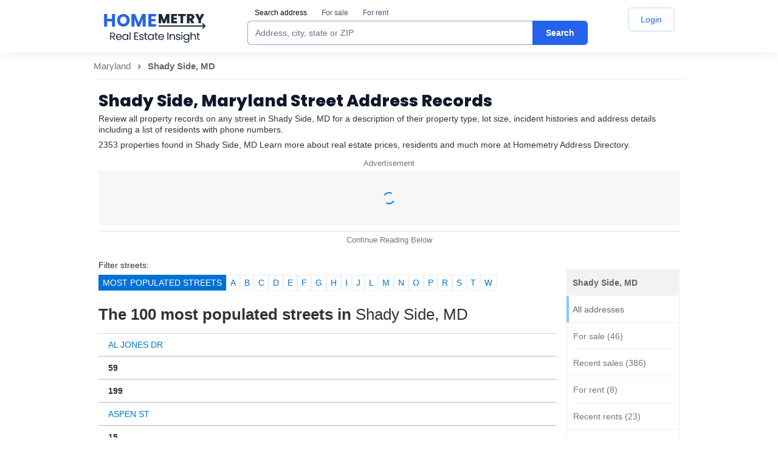

--- FILE ---
content_type: text/html; charset=utf-8
request_url: https://homemetry.com/dir/Shady+Side+MD
body_size: 101735
content:


<!DOCTYPE html>
<html lang="en">
<head>

    <title>Find out more about property in Shady Side, MD | Homemetry</title>
<meta http-equiv="X-UA-Compatible" content="IE=edge,chrome=1">
    <meta name="robots" content="index, follow, archive" />
<link rel="canonical" href="https://homemetry.com/dir/Shady+Side+MD">
<meta name="description" content="2353 properties found in Shady Side, MD. Learn more about real estate prices, residents and much more | Homemetry Address Directory">


				<style>/* /css/main.css */
/*! normalize.css v3.0.3 | MIT License | github.com/necolas/normalize.css */html{font-family:sans-serif;-ms-text-size-adjust:100%;-webkit-text-size-adjust:100%}body{margin:0}article,aside,details,figcaption,figure,footer,header,hgroup,main,menu,nav,section,summary{display:block}audio,canvas,progress,video{display:inline-block;vertical-align:baseline}audio:not([controls]){display:none;height:0}[hidden],template{display:none}a{background-color:rgba(0,0,0,0)}a:active,a:hover{outline:0}abbr[title]{border-bottom:1px dotted}b,strong{font-weight:bold}dfn{font-style:italic}h1{font-size:2em;margin:.67em 0}mark{background:#ff0;color:#000}small{font-size:12px}sub,sup{font-size:75%;line-height:0;position:relative;vertical-align:baseline}sup{top:-0.5em}sub{bottom:-0.25em}img{border:0}svg:not(:root){overflow:hidden}figure{margin:1em 40px}hr{box-sizing:content-box;height:0}pre{overflow:auto}code,kbd,pre,samp{font-family:monospace,monospace;font-size:1em}button,input,optgroup,select,textarea{color:inherit;font:inherit;margin:0}button{overflow:visible}button,select{text-transform:none}button,html input[type=button],input[type=reset],input[type=submit]{-webkit-appearance:button;cursor:pointer}button[disabled],html input[disabled]{cursor:default}button::-moz-focus-inner,input::-moz-focus-inner{border:0;padding:0}input{line-height:normal}input[type=checkbox],input[type=radio]{box-sizing:border-box;padding:0}input[type=number]::-webkit-inner-spin-button,input[type=number]::-webkit-outer-spin-button{height:auto}input[type=search]{-webkit-appearance:textfield;box-sizing:content-box}input[type=search]::-webkit-search-cancel-button,input[type=search]::-webkit-search-decoration{-webkit-appearance:none}fieldset{border:1px solid silver;margin:0 2px;padding:.35em .625em .75em}legend{border:0;padding:0}textarea{overflow:auto}optgroup{font-weight:bold}table{border-collapse:collapse;border-spacing:0}td,th{padding:0}*{box-sizing:border-box}*:before,*:after{box-sizing:border-box}html{font-size:10px;-webkit-tap-highlight-color:rgba(0,0,0,0)}body{font-family:Arial,Helvetica,sans-serif;font-size:12px;line-height:14px;color:#333;background-color:#fff}input,button,select,textarea{font-family:inherit;font-size:inherit;line-height:inherit}a{color:#0177d8;text-decoration:none}a:hover{text-decoration:underline}a:focus{outline:thin dotted;outline:5px auto -webkit-focus-ring-color;outline-offset:-2px}figure{margin:0}img{vertical-align:middle}.img-responsive{display:block;max-width:100%;height:auto}.img-rounded{border-radius:0px}.img-thumbnail{padding:4px;line-height:1.4;background-color:#fff;border:1px solid #ddd;border-radius:0px;transition:all .2s ease-in-out;display:inline-block;max-width:100%;height:auto}.img-circle{border-radius:50%}hr{margin-top:16px;margin-bottom:16px;border:0;border-top:1px solid hsl(0,0%,93.5%)}.sr-only{position:absolute;width:1px;height:1px;margin:-1px;padding:0;overflow:hidden;clip:rect(0, 0, 0, 0);border:0}.sr-only-focusable:active,.sr-only-focusable:focus{position:static;width:auto;height:auto;margin:0;overflow:visible;clip:auto}[role=button]{cursor:pointer}h1,h2,h3,h4,h5,h6,.h1,.h2,.h3,.h4,.h5,.h6{font-family:inherit;font-weight:700;line-height:1.1;color:#333}h1 small,h1 .small,h2 small,h2 .small,h3 small,h3 .small,h4 small,h4 .small,h5 small,h5 .small,h6 small,h6 .small,.h1 small,.h1 .small,.h2 small,.h2 .small,.h3 small,.h3 .small,.h4 small,.h4 .small,.h5 small,.h5 .small,.h6 small,.h6 .small{font-weight:normal;line-height:1;color:hsl(0,0%,46.7%)}h1,.h1,h2,.h2,h3,.h3{margin:0}h1 small,h1 .small,.h1 small,.h1 .small,h2 small,h2 .small,.h2 small,.h2 .small,h3 small,h3 .small,.h3 small,.h3 .small{font-size:12px}h4,.h4,h5,.h5,h6,.h6{margin:0}h4 small,h4 .small,.h4 small,.h4 .small,h5 small,h5 .small,.h5 small,.h5 .small,h6 small,h6 .small,.h6 small,.h6 .small{font-size:12px}h1,.h1{font-size:18px;line-height:20px;font-weight:normal;padding-bottom:4px;padding-top:3px;margin-bottom:5px}h2,.h2{font-size:17px}h3,.h3{font-size:16px}h4,.h4{font-size:15px}h5,.h5{font-size:12px}h6,.h6{font-size:11px}p{margin:0 0 7px}.lead{margin-bottom:16px;font-size:13px;font-weight:300;line-height:1.4}@media(min-width: 768px){.lead{font-size:18px}}small,.small{font-size:12px}mark,.mark{background-color:#fcf8e3;padding:.2em}.text-left{text-align:left}.text-right{text-align:right}.text-center{text-align:center}.text-justify{text-align:justify}.text-nowrap{white-space:nowrap}.text-lowercase{text-transform:lowercase}.text-uppercase,.initialism{text-transform:uppercase}.text-capitalize{text-transform:capitalize}.text-muted{color:hsl(0,0%,46.7%)}.text-primary{color:rgb(51.4340909091,122.2772727273,183.4159090909)}a.text-primary:hover,a.text-primary:focus{color:rgb(40.2646694215,95.723553719,143.5853305785)}.text-success{color:#3c763d}a.text-success:hover,a.text-success:focus{color:rgb(42.808988764,84.191011236,43.5224719101)}.text-info{color:#31708f}a.text-info:hover,a.text-info:focus{color:rgb(35.984375,82.25,105.015625)}.text-warning{color:#8a6d3b}a.text-warning:hover,a.text-warning:focus{color:rgb(102.2741116751,80.7817258883,43.7258883249)}.text-danger{color:#a94442}a.text-danger:hover,a.text-danger:focus{color:hsl(1.1650485437,43.829787234%,36.0784313725%)}.bg-primary{color:#fff}.bg-primary{background-color:rgb(51.4340909091,122.2772727273,183.4159090909)}a.bg-primary:hover,a.bg-primary:focus{background-color:rgb(40.2646694215,95.723553719,143.5853305785)}.bg-success{background-color:#dff0d8}a.bg-success:hover,a.bg-success:focus{background-color:hsl(102.5,44.4444444444%,79.4117647059%)}.bg-info{background-color:#d9edf7}a.bg-info:hover,a.bg-info:focus{background-color:hsl(200,65.2173913043%,80.9803921569%)}.bg-warning{background-color:#fcf8e3}a.bg-warning:hover,a.bg-warning:focus{background-color:hsl(50.4,80.6451612903%,83.9215686275%)}.bg-danger{background-color:#f2dede}a.bg-danger:hover,a.bg-danger:focus{background-color:hsl(0,43.4782608696%,80.9803921569%)}.page-header{padding-bottom:7px;margin:32px 0 16px;border-bottom:1px solid hsl(0,0%,93.5%)}ul,ol{margin:0 0 7px 25px}ul ul,ul ol,ol ul,ol ol{margin-bottom:0}.list-unstyled{padding-left:0;list-style:none}.list-inline{padding-left:0;list-style:none;margin-left:-5px}.list-inline>li{display:inline-block;padding-left:5px;padding-right:5px}dl{margin-top:0;margin-bottom:16px}dt,dd{line-height:1.4}dt{font-weight:bold}dd{margin-left:0}.dl-horizontal dd:before,.dl-horizontal dd:after{content:" ";display:table}.dl-horizontal dd:after{clear:both}@media(min-width: 768px){.dl-horizontal dt{float:left;width:160px;clear:left;text-align:right;overflow:hidden;text-overflow:ellipsis;white-space:nowrap}.dl-horizontal dd{margin-left:180px}}abbr[title],abbr[data-original-title]{cursor:help;border-bottom:1px dotted hsl(0,0%,46.7%)}.initialism{font-size:90%}blockquote{padding:8px 16px;margin:0 0 16px;font-size:15px;border-left:5px solid hsl(0,0%,93.5%)}blockquote p:last-child,blockquote ul:last-child,blockquote ol:last-child{margin-bottom:0}blockquote footer,blockquote small,blockquote .small{display:block;font-size:12px;line-height:1.4;color:hsl(0,0%,46.7%)}blockquote footer:before,blockquote small:before,blockquote .small:before{content:"— "}.blockquote-reverse,blockquote.pull-right{padding-right:15px;padding-left:0;border-right:5px solid hsl(0,0%,93.5%);border-left:0;text-align:right}.blockquote-reverse footer:before,.blockquote-reverse small:before,.blockquote-reverse .small:before,blockquote.pull-right footer:before,blockquote.pull-right small:before,blockquote.pull-right .small:before{content:""}.blockquote-reverse footer:after,.blockquote-reverse small:after,.blockquote-reverse .small:after,blockquote.pull-right footer:after,blockquote.pull-right small:after,blockquote.pull-right .small:after{content:" —"}address{margin-bottom:16px;font-style:normal;line-height:1.4}code,kbd,pre,samp{font-family:Menlo,Monaco,Consolas,"Courier New",monospace}code{padding:2px 4px;font-size:90%;color:#c7254e;background-color:#f9f2f4;border-radius:0px}kbd{padding:2px 4px;font-size:90%;color:#fff;background-color:#333;border-radius:0px;box-shadow:inset 0 -1px 0 rgba(0,0,0,.25)}kbd kbd{padding:0;font-size:100%;font-weight:bold;box-shadow:none}pre{display:block;padding:7.5px;margin:0 0 8px;font-size:11px;line-height:1.4;word-break:break-all;word-wrap:break-word;color:#333;background-color:#f5f5f5;border:1px solid #ccc;border-radius:0px}pre code{padding:0;font-size:inherit;color:inherit;white-space:pre-wrap;background-color:rgba(0,0,0,0);border-radius:0}.pre-scrollable{max-height:340px;overflow-y:scroll}.container{margin-right:auto;margin-left:auto;padding-left:8px;padding-right:8px}.container:before,.container:after{content:" ";display:table}.container:after{clear:both}@media(min-width: 768px){.container{width:736px}}@media(min-width: 992px){.container{width:972px}}.container-fluid{margin-right:auto;margin-left:auto;padding-left:8px;padding-right:8px}.container-fluid:before,.container-fluid:after{content:" ";display:table}.container-fluid:after{clear:both}.row{margin-left:-8px;margin-right:-8px}.row:before,.row:after{content:" ";display:table}.row:after{clear:both}.col-xs-1,.col-sm-1,.col-md-1,.col-lg-1,.col-xs-2,.col-sm-2,.col-md-2,.col-lg-2,.col-xs-3,.col-sm-3,.col-md-3,.col-lg-3,.col-xs-4,.col-sm-4,.col-md-4,.col-lg-4,.col-xs-5,.col-sm-5,.col-md-5,.col-lg-5,.col-xs-6,.col-sm-6,.col-md-6,.col-lg-6,.col-xs-7,.col-sm-7,.col-md-7,.col-lg-7,.col-xs-8,.col-sm-8,.col-md-8,.col-lg-8,.col-xs-9,.col-sm-9,.col-md-9,.col-lg-9,.col-xs-10,.col-sm-10,.col-md-10,.col-lg-10,.col-xs-11,.col-sm-11,.col-md-11,.col-lg-11,.col-xs-12,.col-sm-12,.col-md-12,.col-lg-12,.col-xs-13,.col-sm-13,.col-md-13,.col-lg-13,.col-xs-14,.col-sm-14,.col-md-14,.col-lg-14,.col-xs-15,.col-sm-15,.col-md-15,.col-lg-15,.col-xs-16,.col-sm-16,.col-md-16,.col-lg-16,.col-xs-17,.col-sm-17,.col-md-17,.col-lg-17,.col-xs-18,.col-sm-18,.col-md-18,.col-lg-18,.col-xs-19,.col-sm-19,.col-md-19,.col-lg-19,.col-xs-20,.col-sm-20,.col-md-20,.col-lg-20,.col-xs-21,.col-sm-21,.col-md-21,.col-lg-21,.col-xs-22,.col-sm-22,.col-md-22,.col-lg-22,.col-xs-23,.col-sm-23,.col-md-23,.col-lg-23,.col-xs-24,.col-sm-24,.col-md-24,.col-lg-24{position:relative;min-height:1px;padding-left:8px;padding-right:8px}.col-xs-1,.col-xs-2,.col-xs-3,.col-xs-4,.col-xs-5,.col-xs-6,.col-xs-7,.col-xs-8,.col-xs-9,.col-xs-10,.col-xs-11,.col-xs-12,.col-xs-13,.col-xs-14,.col-xs-15,.col-xs-16,.col-xs-17,.col-xs-18,.col-xs-19,.col-xs-20,.col-xs-21,.col-xs-22,.col-xs-23,.col-xs-24{float:left}.col-xs-1{width:4.1666666667%}.col-xs-2{width:8.3333333333%}.col-xs-3{width:12.5%}.col-xs-4{width:16.6666666667%}.col-xs-5{width:20.8333333333%}.col-xs-6{width:25%}.col-xs-7{width:29.1666666667%}.col-xs-8{width:33.3333333333%}.col-xs-9{width:37.5%}.col-xs-10{width:41.6666666667%}.col-xs-11{width:45.8333333333%}.col-xs-12{width:50%}.col-xs-13{width:54.1666666667%}.col-xs-14{width:58.3333333333%}.col-xs-15{width:62.5%}.col-xs-16{width:66.6666666667%}.col-xs-17{width:70.8333333333%}.col-xs-18{width:75%}.col-xs-19{width:79.1666666667%}.col-xs-20{width:83.3333333333%}.col-xs-21{width:87.5%}.col-xs-22{width:91.6666666667%}.col-xs-23{width:95.8333333333%}.col-xs-24{width:100%}.col-xs-pull-0{right:auto}.col-xs-pull-1{right:4.1666666667%}.col-xs-pull-2{right:8.3333333333%}.col-xs-pull-3{right:12.5%}.col-xs-pull-4{right:16.6666666667%}.col-xs-pull-5{right:20.8333333333%}.col-xs-pull-6{right:25%}.col-xs-pull-7{right:29.1666666667%}.col-xs-pull-8{right:33.3333333333%}.col-xs-pull-9{right:37.5%}.col-xs-pull-10{right:41.6666666667%}.col-xs-pull-11{right:45.8333333333%}.col-xs-pull-12{right:50%}.col-xs-pull-13{right:54.1666666667%}.col-xs-pull-14{right:58.3333333333%}.col-xs-pull-15{right:62.5%}.col-xs-pull-16{right:66.6666666667%}.col-xs-pull-17{right:70.8333333333%}.col-xs-pull-18{right:75%}.col-xs-pull-19{right:79.1666666667%}.col-xs-pull-20{right:83.3333333333%}.col-xs-pull-21{right:87.5%}.col-xs-pull-22{right:91.6666666667%}.col-xs-pull-23{right:95.8333333333%}.col-xs-pull-24{right:100%}.col-xs-push-0{left:auto}.col-xs-push-1{left:4.1666666667%}.col-xs-push-2{left:8.3333333333%}.col-xs-push-3{left:12.5%}.col-xs-push-4{left:16.6666666667%}.col-xs-push-5{left:20.8333333333%}.col-xs-push-6{left:25%}.col-xs-push-7{left:29.1666666667%}.col-xs-push-8{left:33.3333333333%}.col-xs-push-9{left:37.5%}.col-xs-push-10{left:41.6666666667%}.col-xs-push-11{left:45.8333333333%}.col-xs-push-12{left:50%}.col-xs-push-13{left:54.1666666667%}.col-xs-push-14{left:58.3333333333%}.col-xs-push-15{left:62.5%}.col-xs-push-16{left:66.6666666667%}.col-xs-push-17{left:70.8333333333%}.col-xs-push-18{left:75%}.col-xs-push-19{left:79.1666666667%}.col-xs-push-20{left:83.3333333333%}.col-xs-push-21{left:87.5%}.col-xs-push-22{left:91.6666666667%}.col-xs-push-23{left:95.8333333333%}.col-xs-push-24{left:100%}.col-xs-offset-0{margin-left:0%}.col-xs-offset-1{margin-left:4.1666666667%}.col-xs-offset-2{margin-left:8.3333333333%}.col-xs-offset-3{margin-left:12.5%}.col-xs-offset-4{margin-left:16.6666666667%}.col-xs-offset-5{margin-left:20.8333333333%}.col-xs-offset-6{margin-left:25%}.col-xs-offset-7{margin-left:29.1666666667%}.col-xs-offset-8{margin-left:33.3333333333%}.col-xs-offset-9{margin-left:37.5%}.col-xs-offset-10{margin-left:41.6666666667%}.col-xs-offset-11{margin-left:45.8333333333%}.col-xs-offset-12{margin-left:50%}.col-xs-offset-13{margin-left:54.1666666667%}.col-xs-offset-14{margin-left:58.3333333333%}.col-xs-offset-15{margin-left:62.5%}.col-xs-offset-16{margin-left:66.6666666667%}.col-xs-offset-17{margin-left:70.8333333333%}.col-xs-offset-18{margin-left:75%}.col-xs-offset-19{margin-left:79.1666666667%}.col-xs-offset-20{margin-left:83.3333333333%}.col-xs-offset-21{margin-left:87.5%}.col-xs-offset-22{margin-left:91.6666666667%}.col-xs-offset-23{margin-left:95.8333333333%}.col-xs-offset-24{margin-left:100%}@media(min-width: 768px){.col-sm-1,.col-sm-2,.col-sm-3,.col-sm-4,.col-sm-5,.col-sm-6,.col-sm-7,.col-sm-8,.col-sm-9,.col-sm-10,.col-sm-11,.col-sm-12,.col-sm-13,.col-sm-14,.col-sm-15,.col-sm-16,.col-sm-17,.col-sm-18,.col-sm-19,.col-sm-20,.col-sm-21,.col-sm-22,.col-sm-23,.col-sm-24{float:left}.col-sm-1{width:4.1666666667%}.col-sm-2{width:8.3333333333%}.col-sm-3{width:12.5%}.col-sm-4{width:16.6666666667%}.col-sm-5{width:20.8333333333%}.col-sm-6{width:25%}.col-sm-7{width:29.1666666667%}.col-sm-8{width:33.3333333333%}.col-sm-9{width:37.5%}.col-sm-10{width:41.6666666667%}.col-sm-11{width:45.8333333333%}.col-sm-12{width:50%}.col-sm-13{width:54.1666666667%}.col-sm-14{width:58.3333333333%}.col-sm-15{width:62.5%}.col-sm-16{width:66.6666666667%}.col-sm-17{width:70.8333333333%}.col-sm-18{width:75%}.col-sm-19{width:79.1666666667%}.col-sm-20{width:83.3333333333%}.col-sm-21{width:87.5%}.col-sm-22{width:91.6666666667%}.col-sm-23{width:95.8333333333%}.col-sm-24{width:100%}.col-sm-pull-0{right:auto}.col-sm-pull-1{right:4.1666666667%}.col-sm-pull-2{right:8.3333333333%}.col-sm-pull-3{right:12.5%}.col-sm-pull-4{right:16.6666666667%}.col-sm-pull-5{right:20.8333333333%}.col-sm-pull-6{right:25%}.col-sm-pull-7{right:29.1666666667%}.col-sm-pull-8{right:33.3333333333%}.col-sm-pull-9{right:37.5%}.col-sm-pull-10{right:41.6666666667%}.col-sm-pull-11{right:45.8333333333%}.col-sm-pull-12{right:50%}.col-sm-pull-13{right:54.1666666667%}.col-sm-pull-14{right:58.3333333333%}.col-sm-pull-15{right:62.5%}.col-sm-pull-16{right:66.6666666667%}.col-sm-pull-17{right:70.8333333333%}.col-sm-pull-18{right:75%}.col-sm-pull-19{right:79.1666666667%}.col-sm-pull-20{right:83.3333333333%}.col-sm-pull-21{right:87.5%}.col-sm-pull-22{right:91.6666666667%}.col-sm-pull-23{right:95.8333333333%}.col-sm-pull-24{right:100%}.col-sm-push-0{left:auto}.col-sm-push-1{left:4.1666666667%}.col-sm-push-2{left:8.3333333333%}.col-sm-push-3{left:12.5%}.col-sm-push-4{left:16.6666666667%}.col-sm-push-5{left:20.8333333333%}.col-sm-push-6{left:25%}.col-sm-push-7{left:29.1666666667%}.col-sm-push-8{left:33.3333333333%}.col-sm-push-9{left:37.5%}.col-sm-push-10{left:41.6666666667%}.col-sm-push-11{left:45.8333333333%}.col-sm-push-12{left:50%}.col-sm-push-13{left:54.1666666667%}.col-sm-push-14{left:58.3333333333%}.col-sm-push-15{left:62.5%}.col-sm-push-16{left:66.6666666667%}.col-sm-push-17{left:70.8333333333%}.col-sm-push-18{left:75%}.col-sm-push-19{left:79.1666666667%}.col-sm-push-20{left:83.3333333333%}.col-sm-push-21{left:87.5%}.col-sm-push-22{left:91.6666666667%}.col-sm-push-23{left:95.8333333333%}.col-sm-push-24{left:100%}.col-sm-offset-0{margin-left:0%}.col-sm-offset-1{margin-left:4.1666666667%}.col-sm-offset-2{margin-left:8.3333333333%}.col-sm-offset-3{margin-left:12.5%}.col-sm-offset-4{margin-left:16.6666666667%}.col-sm-offset-5{margin-left:20.8333333333%}.col-sm-offset-6{margin-left:25%}.col-sm-offset-7{margin-left:29.1666666667%}.col-sm-offset-8{margin-left:33.3333333333%}.col-sm-offset-9{margin-left:37.5%}.col-sm-offset-10{margin-left:41.6666666667%}.col-sm-offset-11{margin-left:45.8333333333%}.col-sm-offset-12{margin-left:50%}.col-sm-offset-13{margin-left:54.1666666667%}.col-sm-offset-14{margin-left:58.3333333333%}.col-sm-offset-15{margin-left:62.5%}.col-sm-offset-16{margin-left:66.6666666667%}.col-sm-offset-17{margin-left:70.8333333333%}.col-sm-offset-18{margin-left:75%}.col-sm-offset-19{margin-left:79.1666666667%}.col-sm-offset-20{margin-left:83.3333333333%}.col-sm-offset-21{margin-left:87.5%}.col-sm-offset-22{margin-left:91.6666666667%}.col-sm-offset-23{margin-left:95.8333333333%}.col-sm-offset-24{margin-left:100%}}@media(min-width: 992px){.col-md-1,.col-md-2,.col-md-3,.col-md-4,.col-md-5,.col-md-6,.col-md-7,.col-md-8,.col-md-9,.col-md-10,.col-md-11,.col-md-12,.col-md-13,.col-md-14,.col-md-15,.col-md-16,.col-md-17,.col-md-18,.col-md-19,.col-md-20,.col-md-21,.col-md-22,.col-md-23,.col-md-24{float:left}.col-md-1{width:4.1666666667%}.col-md-2{width:8.3333333333%}.col-md-3{width:12.5%}.col-md-4{width:16.6666666667%}.col-md-5{width:20.8333333333%}.col-md-6{width:25%}.col-md-7{width:29.1666666667%}.col-md-8{width:33.3333333333%}.col-md-9{width:37.5%}.col-md-10{width:41.6666666667%}.col-md-11{width:45.8333333333%}.col-md-12{width:50%}.col-md-13{width:54.1666666667%}.col-md-14{width:58.3333333333%}.col-md-15{width:62.5%}.col-md-16{width:66.6666666667%}.col-md-17{width:70.8333333333%}.col-md-18{width:75%}.col-md-19{width:79.1666666667%}.col-md-20{width:83.3333333333%}.col-md-21{width:87.5%}.col-md-22{width:91.6666666667%}.col-md-23{width:95.8333333333%}.col-md-24{width:100%}.col-md-pull-0{right:auto}.col-md-pull-1{right:4.1666666667%}.col-md-pull-2{right:8.3333333333%}.col-md-pull-3{right:12.5%}.col-md-pull-4{right:16.6666666667%}.col-md-pull-5{right:20.8333333333%}.col-md-pull-6{right:25%}.col-md-pull-7{right:29.1666666667%}.col-md-pull-8{right:33.3333333333%}.col-md-pull-9{right:37.5%}.col-md-pull-10{right:41.6666666667%}.col-md-pull-11{right:45.8333333333%}.col-md-pull-12{right:50%}.col-md-pull-13{right:54.1666666667%}.col-md-pull-14{right:58.3333333333%}.col-md-pull-15{right:62.5%}.col-md-pull-16{right:66.6666666667%}.col-md-pull-17{right:70.8333333333%}.col-md-pull-18{right:75%}.col-md-pull-19{right:79.1666666667%}.col-md-pull-20{right:83.3333333333%}.col-md-pull-21{right:87.5%}.col-md-pull-22{right:91.6666666667%}.col-md-pull-23{right:95.8333333333%}.col-md-pull-24{right:100%}.col-md-push-0{left:auto}.col-md-push-1{left:4.1666666667%}.col-md-push-2{left:8.3333333333%}.col-md-push-3{left:12.5%}.col-md-push-4{left:16.6666666667%}.col-md-push-5{left:20.8333333333%}.col-md-push-6{left:25%}.col-md-push-7{left:29.1666666667%}.col-md-push-8{left:33.3333333333%}.col-md-push-9{left:37.5%}.col-md-push-10{left:41.6666666667%}.col-md-push-11{left:45.8333333333%}.col-md-push-12{left:50%}.col-md-push-13{left:54.1666666667%}.col-md-push-14{left:58.3333333333%}.col-md-push-15{left:62.5%}.col-md-push-16{left:66.6666666667%}.col-md-push-17{left:70.8333333333%}.col-md-push-18{left:75%}.col-md-push-19{left:79.1666666667%}.col-md-push-20{left:83.3333333333%}.col-md-push-21{left:87.5%}.col-md-push-22{left:91.6666666667%}.col-md-push-23{left:95.8333333333%}.col-md-push-24{left:100%}.col-md-offset-0{margin-left:0%}.col-md-offset-1{margin-left:4.1666666667%}.col-md-offset-2{margin-left:8.3333333333%}.col-md-offset-3{margin-left:12.5%}.col-md-offset-4{margin-left:16.6666666667%}.col-md-offset-5{margin-left:20.8333333333%}.col-md-offset-6{margin-left:25%}.col-md-offset-7{margin-left:29.1666666667%}.col-md-offset-8{margin-left:33.3333333333%}.col-md-offset-9{margin-left:37.5%}.col-md-offset-10{margin-left:41.6666666667%}.col-md-offset-11{margin-left:45.8333333333%}.col-md-offset-12{margin-left:50%}.col-md-offset-13{margin-left:54.1666666667%}.col-md-offset-14{margin-left:58.3333333333%}.col-md-offset-15{margin-left:62.5%}.col-md-offset-16{margin-left:66.6666666667%}.col-md-offset-17{margin-left:70.8333333333%}.col-md-offset-18{margin-left:75%}.col-md-offset-19{margin-left:79.1666666667%}.col-md-offset-20{margin-left:83.3333333333%}.col-md-offset-21{margin-left:87.5%}.col-md-offset-22{margin-left:91.6666666667%}.col-md-offset-23{margin-left:95.8333333333%}.col-md-offset-24{margin-left:100%}}@media(min-width: 1200px){.col-lg-1,.col-lg-2,.col-lg-3,.col-lg-4,.col-lg-5,.col-lg-6,.col-lg-7,.col-lg-8,.col-lg-9,.col-lg-10,.col-lg-11,.col-lg-12,.col-lg-13,.col-lg-14,.col-lg-15,.col-lg-16,.col-lg-17,.col-lg-18,.col-lg-19,.col-lg-20,.col-lg-21,.col-lg-22,.col-lg-23,.col-lg-24{float:left}.col-lg-1{width:4.1666666667%}.col-lg-2{width:8.3333333333%}.col-lg-3{width:12.5%}.col-lg-4{width:16.6666666667%}.col-lg-5{width:20.8333333333%}.col-lg-6{width:25%}.col-lg-7{width:29.1666666667%}.col-lg-8{width:33.3333333333%}.col-lg-9{width:37.5%}.col-lg-10{width:41.6666666667%}.col-lg-11{width:45.8333333333%}.col-lg-12{width:50%}.col-lg-13{width:54.1666666667%}.col-lg-14{width:58.3333333333%}.col-lg-15{width:62.5%}.col-lg-16{width:66.6666666667%}.col-lg-17{width:70.8333333333%}.col-lg-18{width:75%}.col-lg-19{width:79.1666666667%}.col-lg-20{width:83.3333333333%}.col-lg-21{width:87.5%}.col-lg-22{width:91.6666666667%}.col-lg-23{width:95.8333333333%}.col-lg-24{width:100%}.col-lg-pull-0{right:auto}.col-lg-pull-1{right:4.1666666667%}.col-lg-pull-2{right:8.3333333333%}.col-lg-pull-3{right:12.5%}.col-lg-pull-4{right:16.6666666667%}.col-lg-pull-5{right:20.8333333333%}.col-lg-pull-6{right:25%}.col-lg-pull-7{right:29.1666666667%}.col-lg-pull-8{right:33.3333333333%}.col-lg-pull-9{right:37.5%}.col-lg-pull-10{right:41.6666666667%}.col-lg-pull-11{right:45.8333333333%}.col-lg-pull-12{right:50%}.col-lg-pull-13{right:54.1666666667%}.col-lg-pull-14{right:58.3333333333%}.col-lg-pull-15{right:62.5%}.col-lg-pull-16{right:66.6666666667%}.col-lg-pull-17{right:70.8333333333%}.col-lg-pull-18{right:75%}.col-lg-pull-19{right:79.1666666667%}.col-lg-pull-20{right:83.3333333333%}.col-lg-pull-21{right:87.5%}.col-lg-pull-22{right:91.6666666667%}.col-lg-pull-23{right:95.8333333333%}.col-lg-pull-24{right:100%}.col-lg-push-0{left:auto}.col-lg-push-1{left:4.1666666667%}.col-lg-push-2{left:8.3333333333%}.col-lg-push-3{left:12.5%}.col-lg-push-4{left:16.6666666667%}.col-lg-push-5{left:20.8333333333%}.col-lg-push-6{left:25%}.col-lg-push-7{left:29.1666666667%}.col-lg-push-8{left:33.3333333333%}.col-lg-push-9{left:37.5%}.col-lg-push-10{left:41.6666666667%}.col-lg-push-11{left:45.8333333333%}.col-lg-push-12{left:50%}.col-lg-push-13{left:54.1666666667%}.col-lg-push-14{left:58.3333333333%}.col-lg-push-15{left:62.5%}.col-lg-push-16{left:66.6666666667%}.col-lg-push-17{left:70.8333333333%}.col-lg-push-18{left:75%}.col-lg-push-19{left:79.1666666667%}.col-lg-push-20{left:83.3333333333%}.col-lg-push-21{left:87.5%}.col-lg-push-22{left:91.6666666667%}.col-lg-push-23{left:95.8333333333%}.col-lg-push-24{left:100%}.col-lg-offset-0{margin-left:0%}.col-lg-offset-1{margin-left:4.1666666667%}.col-lg-offset-2{margin-left:8.3333333333%}.col-lg-offset-3{margin-left:12.5%}.col-lg-offset-4{margin-left:16.6666666667%}.col-lg-offset-5{margin-left:20.8333333333%}.col-lg-offset-6{margin-left:25%}.col-lg-offset-7{margin-left:29.1666666667%}.col-lg-offset-8{margin-left:33.3333333333%}.col-lg-offset-9{margin-left:37.5%}.col-lg-offset-10{margin-left:41.6666666667%}.col-lg-offset-11{margin-left:45.8333333333%}.col-lg-offset-12{margin-left:50%}.col-lg-offset-13{margin-left:54.1666666667%}.col-lg-offset-14{margin-left:58.3333333333%}.col-lg-offset-15{margin-left:62.5%}.col-lg-offset-16{margin-left:66.6666666667%}.col-lg-offset-17{margin-left:70.8333333333%}.col-lg-offset-18{margin-left:75%}.col-lg-offset-19{margin-left:79.1666666667%}.col-lg-offset-20{margin-left:83.3333333333%}.col-lg-offset-21{margin-left:87.5%}.col-lg-offset-22{margin-left:91.6666666667%}.col-lg-offset-23{margin-left:95.8333333333%}.col-lg-offset-24{margin-left:100%}}table{background-color:rgba(0,0,0,0)}caption{padding-top:8px;padding-bottom:8px;color:hsl(0,0%,46.7%);text-align:left}th{text-align:left}.table{width:100%;max-width:100%;margin-bottom:16px}.table>thead>tr>th,.table>thead>tr>td,.table>tbody>tr>th,.table>tbody>tr>td,.table>tfoot>tr>th,.table>tfoot>tr>td{padding:8px;line-height:1.4;vertical-align:top;border-top:1px solid #ddd}.table>thead>tr>th{vertical-align:bottom;border-bottom:1px solid #ddd}.table>caption+thead>tr:first-child>th,.table>caption+thead>tr:first-child>td,.table>colgroup+thead>tr:first-child>th,.table>colgroup+thead>tr:first-child>td,.table>thead:first-child>tr:first-child>th,.table>thead:first-child>tr:first-child>td{border-top:0}.table>tbody+tbody{border-top:2px solid #ddd}.table .table{background-color:#fff}.table-condensed>thead>tr>th,.table-condensed>thead>tr>td,.table-condensed>tbody>tr>th,.table-condensed>tbody>tr>td,.table-condensed>tfoot>tr>th,.table-condensed>tfoot>tr>td{padding:5px}.table-bordered{border:1px solid #ddd}.table-bordered>thead>tr>th,.table-bordered>thead>tr>td,.table-bordered>tbody>tr>th,.table-bordered>tbody>tr>td,.table-bordered>tfoot>tr>th,.table-bordered>tfoot>tr>td{border:1px solid #ddd}.table-bordered>thead>tr>th,.table-bordered>thead>tr>td{border-bottom-width:2px}.table-striped>tbody>tr:nth-of-type(odd){background-color:#f9f9f9}.table-hover>tbody>tr:hover{background-color:#f5f5f5}table col[class*=col-]{position:static;float:none;display:table-column}table td[class*=col-],table th[class*=col-]{position:static;float:none;display:table-cell}.table>thead>tr>td.active,.table>thead>tr>th.active,.table>thead>tr.active>td,.table>thead>tr.active>th,.table>tbody>tr>td.active,.table>tbody>tr>th.active,.table>tbody>tr.active>td,.table>tbody>tr.active>th,.table>tfoot>tr>td.active,.table>tfoot>tr>th.active,.table>tfoot>tr.active>td,.table>tfoot>tr.active>th{background-color:#f5f5f5}.table-hover>tbody>tr>td.active:hover,.table-hover>tbody>tr>th.active:hover,.table-hover>tbody>tr.active:hover>td,.table-hover>tbody>tr:hover>.active,.table-hover>tbody>tr.active:hover>th{background-color:hsl(0,0%,91.0784313725%)}.table>thead>tr>td.success,.table>thead>tr>th.success,.table>thead>tr.success>td,.table>thead>tr.success>th,.table>tbody>tr>td.success,.table>tbody>tr>th.success,.table>tbody>tr.success>td,.table>tbody>tr.success>th,.table>tfoot>tr>td.success,.table>tfoot>tr>th.success,.table>tfoot>tr.success>td,.table>tfoot>tr.success>th{background-color:#dff0d8}.table-hover>tbody>tr>td.success:hover,.table-hover>tbody>tr>th.success:hover,.table-hover>tbody>tr.success:hover>td,.table-hover>tbody>tr:hover>.success,.table-hover>tbody>tr.success:hover>th{background-color:hsl(102.5,44.4444444444%,84.4117647059%)}.table>thead>tr>td.info,.table>thead>tr>th.info,.table>thead>tr.info>td,.table>thead>tr.info>th,.table>tbody>tr>td.info,.table>tbody>tr>th.info,.table>tbody>tr.info>td,.table>tbody>tr.info>th,.table>tfoot>tr>td.info,.table>tfoot>tr>th.info,.table>tfoot>tr.info>td,.table>tfoot>tr.info>th{background-color:#d9edf7}.table-hover>tbody>tr>td.info:hover,.table-hover>tbody>tr>th.info:hover,.table-hover>tbody>tr.info:hover>td,.table-hover>tbody>tr:hover>.info,.table-hover>tbody>tr.info:hover>th{background-color:hsl(200,65.2173913043%,85.9803921569%)}.table>thead>tr>td.warning,.table>thead>tr>th.warning,.table>thead>tr.warning>td,.table>thead>tr.warning>th,.table>tbody>tr>td.warning,.table>tbody>tr>th.warning,.table>tbody>tr.warning>td,.table>tbody>tr.warning>th,.table>tfoot>tr>td.warning,.table>tfoot>tr>th.warning,.table>tfoot>tr.warning>td,.table>tfoot>tr.warning>th{background-color:#fcf8e3}.table-hover>tbody>tr>td.warning:hover,.table-hover>tbody>tr>th.warning:hover,.table-hover>tbody>tr.warning:hover>td,.table-hover>tbody>tr:hover>.warning,.table-hover>tbody>tr.warning:hover>th{background-color:hsl(50.4,80.6451612903%,88.9215686275%)}.table>thead>tr>td.danger,.table>thead>tr>th.danger,.table>thead>tr.danger>td,.table>thead>tr.danger>th,.table>tbody>tr>td.danger,.table>tbody>tr>th.danger,.table>tbody>tr.danger>td,.table>tbody>tr.danger>th,.table>tfoot>tr>td.danger,.table>tfoot>tr>th.danger,.table>tfoot>tr.danger>td,.table>tfoot>tr.danger>th{background-color:#f2dede}.table-hover>tbody>tr>td.danger:hover,.table-hover>tbody>tr>th.danger:hover,.table-hover>tbody>tr.danger:hover>td,.table-hover>tbody>tr:hover>.danger,.table-hover>tbody>tr.danger:hover>th{background-color:hsl(0,43.4782608696%,85.9803921569%)}.table-responsive{overflow-x:auto;min-height:.01%}@media screen and (max-width: 767px){.table-responsive{width:100%;margin-bottom:12px;overflow-y:hidden;-ms-overflow-style:-ms-autohiding-scrollbar;border:1px solid #ddd}.table-responsive>.table{margin-bottom:0}.table-responsive>.table>thead>tr>th,.table-responsive>.table>thead>tr>td,.table-responsive>.table>tbody>tr>th,.table-responsive>.table>tbody>tr>td,.table-responsive>.table>tfoot>tr>th,.table-responsive>.table>tfoot>tr>td{white-space:nowrap}.table-responsive>.table-bordered{border:0}.table-responsive>.table-bordered>thead>tr>th:first-child,.table-responsive>.table-bordered>thead>tr>td:first-child,.table-responsive>.table-bordered>tbody>tr>th:first-child,.table-responsive>.table-bordered>tbody>tr>td:first-child,.table-responsive>.table-bordered>tfoot>tr>th:first-child,.table-responsive>.table-bordered>tfoot>tr>td:first-child{border-left:0}.table-responsive>.table-bordered>thead>tr>th:last-child,.table-responsive>.table-bordered>thead>tr>td:last-child,.table-responsive>.table-bordered>tbody>tr>th:last-child,.table-responsive>.table-bordered>tbody>tr>td:last-child,.table-responsive>.table-bordered>tfoot>tr>th:last-child,.table-responsive>.table-bordered>tfoot>tr>td:last-child{border-right:0}.table-responsive>.table-bordered>tbody>tr:last-child>th,.table-responsive>.table-bordered>tbody>tr:last-child>td,.table-responsive>.table-bordered>tfoot>tr:last-child>th,.table-responsive>.table-bordered>tfoot>tr:last-child>td{border-bottom:0}}.b-area-code_table_2017{margin-bottom:35px;width:100%;border-collapse:collapse}.b-area-code_table_2017 th{text-align:left;border:1px solid #ccc;border-width:1px 0;padding:5px 10px;border-top-color:#eee;border-bottom-color:#f9f9f9;background:#f9f9f9;color:#777}.b-area-code_table_2017 td{border:1px solid #eee;border-width:1px 0;padding:5px 10px;vertical-align:top}fieldset{padding:0;margin:0;border:0;min-width:0}legend{display:block;width:100%;padding:0;margin-bottom:16px;font-size:18px;line-height:inherit;color:#333;border:0;border-bottom:1px solid #e5e5e5}label{display:inline-block;max-width:100%;margin-bottom:5px;font-weight:bold}input[type=search]{box-sizing:border-box}input[type=radio],input[type=checkbox]{margin:4px 0 0;margin-top:1px \9 ;line-height:normal}input[type=file]{display:block}input[type=range]{display:block;width:100%}select[multiple],select[size]{height:auto}input[type=file]:focus,input[type=radio]:focus,input[type=checkbox]:focus{outline:thin dotted;outline:5px auto -webkit-focus-ring-color;outline-offset:-2px}output{display:block;padding-top:7px;font-size:12px;line-height:1.4;color:hsl(0,0%,33.5%)}.form-control{display:block;width:100%;height:30px;padding:6px 12px;font-size:12px;line-height:1.4;color:hsl(0,0%,33.5%);background-color:#fff;background-image:none;border:1px solid #ccc;border-radius:0px;box-shadow:inset 0 1px 1px rgba(0,0,0,.075);transition:border-color ease-in-out .15s,box-shadow ease-in-out .15s}.form-control:focus{border-color:#66afe9;outline:0;box-shadow:inset 0 1px 1px rgba(0,0,0,.075),0 0 8px rgba(102,175,233,.6)}.form-control::-moz-placeholder{color:#999;opacity:1}.form-control:-ms-input-placeholder{color:#999}.form-control::-webkit-input-placeholder{color:#999}.form-control[disabled],.form-control[readonly],fieldset[disabled] .form-control{background-color:hsl(0,0%,93.5%);opacity:1}.form-control[disabled],fieldset[disabled] .form-control{cursor:not-allowed}textarea.form-control{height:auto}input[type=search]{-webkit-appearance:none}@media screen and (-webkit-min-device-pixel-ratio: 0){input[type=date].form-control,input[type=time].form-control,input[type=datetime-local].form-control,input[type=month].form-control{line-height:30px}input[type=date].input-sm,.input-group-sm>.input-group-btn>input[type=date].btn,.input-group-sm input[type=date],input[type=time].input-sm,.input-group-sm>.input-group-btn>input[type=time].btn,.input-group-sm input[type=time],input[type=datetime-local].input-sm,.input-group-sm>.input-group-btn>input[type=datetime-local].btn,.input-group-sm input[type=datetime-local],input[type=month].input-sm,.input-group-sm>.input-group-btn>input[type=month].btn,.input-group-sm input[type=month]{line-height:30px}input[type=date].input-lg,.input-group-lg>.input-group-btn>input[type=date].btn,.input-group-lg input[type=date],input[type=time].input-lg,.input-group-lg>.input-group-btn>input[type=time].btn,.input-group-lg input[type=time],input[type=datetime-local].input-lg,.input-group-lg>.input-group-btn>input[type=datetime-local].btn,.input-group-lg input[type=datetime-local],input[type=month].input-lg,.input-group-lg>.input-group-btn>input[type=month].btn,.input-group-lg input[type=month]{line-height:42px}}.form-group{margin-bottom:15px}.radio,.checkbox{position:relative;display:block;margin-top:10px;margin-bottom:10px}.radio label,.checkbox label{min-height:16px;padding-left:20px;margin-bottom:0;font-weight:normal;cursor:pointer}.radio input[type=radio],.radio-inline input[type=radio],.checkbox input[type=checkbox],.checkbox-inline input[type=checkbox]{position:absolute;margin-left:-20px;margin-top:4px \9 }.radio+.radio,.checkbox+.checkbox{margin-top:-5px}.radio-inline,.checkbox-inline{position:relative;display:inline-block;padding-left:20px;margin-bottom:0;vertical-align:middle;font-weight:normal;cursor:pointer}.radio-inline+.radio-inline,.checkbox-inline+.checkbox-inline{margin-top:0;margin-left:10px}input[type=radio][disabled],input[type=radio].disabled,fieldset[disabled] input[type=radio],input[type=checkbox][disabled],input[type=checkbox].disabled,fieldset[disabled] input[type=checkbox]{cursor:not-allowed}.radio-inline.disabled,fieldset[disabled] .radio-inline,.checkbox-inline.disabled,fieldset[disabled] .checkbox-inline{cursor:not-allowed}.radio.disabled label,fieldset[disabled] .radio label,.checkbox.disabled label,fieldset[disabled] .checkbox label{cursor:not-allowed}.form-control-static{padding-top:7px;padding-bottom:7px;margin-bottom:0;min-height:28px}.form-control-static.input-lg,.input-group-lg>.form-control-static.form-control,.input-group-lg>.form-control-static.input-group-addon,.input-group-lg>.input-group-btn>.form-control-static.btn,.form-control-static.input-sm,.input-group-sm>.form-control-static.form-control,.input-group-sm>.form-control-static.input-group-addon,.input-group-sm>.input-group-btn>.form-control-static.btn{padding-left:0;padding-right:0}.input-sm,.input-group-sm>.form-control,.input-group-sm>.input-group-addon,.input-group-sm>.input-group-btn>.btn{height:30px;padding:5px 10px;font-size:12px;line-height:1.5;border-radius:0px}select.input-sm,.input-group-sm>select.form-control,.input-group-sm>select.input-group-addon,.input-group-sm>.input-group-btn>select.btn{height:30px;line-height:30px}textarea.input-sm,.input-group-sm>textarea.form-control,.input-group-sm>textarea.input-group-addon,.input-group-sm>.input-group-btn>textarea.btn,select[multiple].input-sm,.input-group-sm>select[multiple].form-control,.input-group-sm>select[multiple].input-group-addon,.input-group-sm>.input-group-btn>select[multiple].btn{height:auto}.form-group-sm .form-control{height:30px;padding:5px 10px;font-size:12px;line-height:1.5;border-radius:0px}.form-group-sm select.form-control{height:30px;line-height:30px}.form-group-sm textarea.form-control,.form-group-sm select[multiple].form-control{height:auto}.form-group-sm .form-control-static{height:30px;min-height:28px;padding:6px 10px;font-size:12px;line-height:1.5}.input-lg,.input-group-lg>.form-control,.input-group-lg>.input-group-addon,.input-group-lg>.input-group-btn>.btn{height:42px;padding:10px 16px;font-size:15px;line-height:1.3333333;border-radius:0px}select.input-lg,.input-group-lg>select.form-control,.input-group-lg>select.input-group-addon,.input-group-lg>.input-group-btn>select.btn{height:42px;line-height:42px}textarea.input-lg,.input-group-lg>textarea.form-control,.input-group-lg>textarea.input-group-addon,.input-group-lg>.input-group-btn>textarea.btn,select[multiple].input-lg,.input-group-lg>select[multiple].form-control,.input-group-lg>select[multiple].input-group-addon,.input-group-lg>.input-group-btn>select[multiple].btn{height:auto}.form-group-lg .form-control{height:42px;padding:10px 16px;font-size:15px;line-height:1.3333333;border-radius:0px}.form-group-lg select.form-control{height:42px;line-height:42px}.form-group-lg textarea.form-control,.form-group-lg select[multiple].form-control{height:auto}.form-group-lg .form-control-static{height:42px;min-height:31px;padding:11px 16px;font-size:15px;line-height:1.3333333}.has-feedback{position:relative}.has-feedback .form-control{padding-right:37.5px}.form-control-feedback{position:absolute;top:0;right:0;z-index:2;display:block;width:30px;height:30px;line-height:30px;text-align:center;pointer-events:none}.input-lg+.form-control-feedback,.input-group-lg>.form-control+.form-control-feedback,.input-group-lg>.input-group-addon+.form-control-feedback,.input-group-lg>.input-group-btn>.btn+.form-control-feedback,.input-group-lg+.form-control-feedback,.form-group-lg .form-control+.form-control-feedback{width:42px;height:42px;line-height:42px}.input-sm+.form-control-feedback,.input-group-sm>.form-control+.form-control-feedback,.input-group-sm>.input-group-addon+.form-control-feedback,.input-group-sm>.input-group-btn>.btn+.form-control-feedback,.input-group-sm+.form-control-feedback,.form-group-sm .form-control+.form-control-feedback{width:30px;height:30px;line-height:30px}.has-success .help-block,.has-success .control-label,.has-success .radio,.has-success .checkbox,.has-success .radio-inline,.has-success .checkbox-inline,.has-success.radio label,.has-success.checkbox label,.has-success.radio-inline label,.has-success.checkbox-inline label{color:#3c763d}.has-success .form-control{border-color:#3c763d;box-shadow:inset 0 1px 1px rgba(0,0,0,.075)}.has-success .form-control:focus{border-color:rgb(42.808988764,84.191011236,43.5224719101);box-shadow:inset 0 1px 1px rgba(0,0,0,.075),0 0 6px rgb(102.5280898876,177.4719101124,103.8202247191)}.has-success .input-group-addon{color:#3c763d;border-color:#3c763d;background-color:#dff0d8}.has-success .form-control-feedback{color:#3c763d}.has-warning .help-block,.has-warning .control-label,.has-warning .radio,.has-warning .checkbox,.has-warning .radio-inline,.has-warning .checkbox-inline,.has-warning.radio label,.has-warning.checkbox label,.has-warning.radio-inline label,.has-warning.checkbox-inline label{color:#8a6d3b}.has-warning .form-control{border-color:#8a6d3b;box-shadow:inset 0 1px 1px rgba(0,0,0,.075)}.has-warning .form-control:focus{border-color:rgb(102.2741116751,80.7817258883,43.7258883249);box-shadow:inset 0 1px 1px rgba(0,0,0,.075),0 0 6px rgb(191.807106599,160.7461928934,107.192893401)}.has-warning .input-group-addon{color:#8a6d3b;border-color:#8a6d3b;background-color:#fcf8e3}.has-warning .form-control-feedback{color:#8a6d3b}.has-error .help-block,.has-error .control-label,.has-error .radio,.has-error .checkbox,.has-error .radio-inline,.has-error .checkbox-inline,.has-error.radio label,.has-error.checkbox label,.has-error.radio-inline label,.has-error.checkbox-inline label{color:#a94442}.has-error .form-control{border-color:#a94442;box-shadow:inset 0 1px 1px rgba(0,0,0,.075)}.has-error .form-control:focus{border-color:hsl(1.1650485437,43.829787234%,36.0784313725%);box-shadow:inset 0 1px 1px rgba(0,0,0,.075),0 0 6px hsl(1.1650485437,43.829787234%,66.0784313725%)}.has-error .input-group-addon{color:#a94442;border-color:#a94442;background-color:#f2dede}.has-error .form-control-feedback{color:#a94442}.has-feedback label~.form-control-feedback{top:21px}.has-feedback label.sr-only~.form-control-feedback{top:0}.help-block{display:block;margin-top:5px;margin-bottom:10px;color:hsl(0,0%,45%)}@media(min-width: 768px){.form-inline .form-group{display:inline-block;margin-bottom:0;vertical-align:middle}.form-inline .form-control{display:inline-block;width:auto;vertical-align:middle}.form-inline .form-control-static{display:inline-block}.form-inline .input-group{display:inline-table;vertical-align:middle}.form-inline .input-group .input-group-addon,.form-inline .input-group .input-group-btn,.form-inline .input-group .form-control{width:auto}.form-inline .input-group>.form-control{width:100%}.form-inline .control-label{margin-bottom:0;vertical-align:middle}.form-inline .radio,.form-inline .checkbox{display:inline-block;margin-top:0;margin-bottom:0;vertical-align:middle}.form-inline .radio label,.form-inline .checkbox label{padding-left:0}.form-inline .radio input[type=radio],.form-inline .checkbox input[type=checkbox]{position:relative;margin-left:0}.form-inline .has-feedback .form-control-feedback{top:0}}.form-horizontal .radio,.form-horizontal .checkbox,.form-horizontal .radio-inline,.form-horizontal .checkbox-inline{margin-top:0;margin-bottom:0;padding-top:7px}.form-horizontal .radio,.form-horizontal .checkbox{min-height:23px}.form-horizontal .form-group{margin-left:-8px;margin-right:-8px}.form-horizontal .form-group:before,.form-horizontal .form-group:after{content:" ";display:table}.form-horizontal .form-group:after{clear:both}@media(min-width: 768px){.form-horizontal .control-label{text-align:right;margin-bottom:0;padding-top:7px}}.form-horizontal .has-feedback .form-control-feedback{right:8px}@media(min-width: 768px){.form-horizontal .form-group-lg .control-label{padding-top:14.333333px;font-size:15px}}@media(min-width: 768px){.form-horizontal .form-group-sm .control-label{padding-top:6px;font-size:12px}}.btn{display:inline-block;margin-bottom:0;font-weight:bold;text-align:center;vertical-align:middle;touch-action:manipulation;cursor:pointer;background-image:none;border:1px solid rgba(0,0,0,0);white-space:nowrap;padding:4px 14px;font-size:11px;line-height:15px;vertical-align:top;-webkit-user-select:none;-moz-user-select:none;user-select:none}.btn:focus,.btn.focus,.btn:active:focus,.btn:active.focus,.btn.active:focus,.btn.active.focus{outline:thin dotted;outline:5px auto -webkit-focus-ring-color;outline-offset:-2px}.btn:hover,.btn:focus,.btn.focus{color:#333;text-decoration:none}.btn:active,.btn.active{outline:0;background-image:none;box-shadow:inset 0 3px 5px rgba(0,0,0,.125)}.btn.disabled,.btn[disabled],fieldset[disabled] .btn{opacity:.65;box-shadow:none}a.btn.disabled,fieldset[disabled] a.btn{pointer-events:none}.btn-default{color:#333;background-color:#fff;border-color:#ccc}.btn-default:focus,.btn-default.focus{color:#333;background-color:hsl(0,0%,90%);border-color:hsl(0,0%,55%)}.btn-default:hover{color:#333;background-color:hsl(0,0%,90%);border-color:hsl(0,0%,68%)}.btn-default:active,.btn-default.active,.open>.btn-default.dropdown-toggle{color:#333;background-color:hsl(0,0%,90%);border-color:hsl(0,0%,68%)}.btn-default:active:hover,.btn-default:active:focus,.btn-default:active.focus,.btn-default.active:hover,.btn-default.active:focus,.btn-default.active.focus,.open>.btn-default.dropdown-toggle:hover,.open>.btn-default.dropdown-toggle:focus,.open>.btn-default.dropdown-toggle.focus{color:#333;background-color:hsl(0,0%,83%);border-color:hsl(0,0%,55%)}.btn-default:active,.btn-default.active,.open>.btn-default.dropdown-toggle{background-image:none}.btn-default.disabled,.btn-default.disabled:hover,.btn-default.disabled:focus,.btn-default.disabled.focus,.btn-default.disabled:active,.btn-default.disabled.active,.btn-default[disabled],.btn-default[disabled]:hover,.btn-default[disabled]:focus,.btn-default[disabled].focus,.btn-default[disabled]:active,.btn-default[disabled].active,fieldset[disabled] .btn-default,fieldset[disabled] .btn-default:hover,fieldset[disabled] .btn-default:focus,fieldset[disabled] .btn-default.focus,fieldset[disabled] .btn-default:active,fieldset[disabled] .btn-default.active{background-color:#fff;border-color:#ccc}.btn-default .badge{color:#fff;background-color:#333}.btn-primary{color:#fff;background-color:rgb(51.4340909091,122.2772727273,183.4159090909);border-color:rgb(45.8493801653,109.0004132231,163.5006198347)}.btn-primary:focus,.btn-primary.focus{color:#fff;background-color:rgb(40.2646694215,95.723553719,143.5853305785);border-color:rgb(17.9258264463,42.6161157025,63.9241735537)}.btn-primary:hover{color:#fff;background-color:rgb(40.2646694215,95.723553719,143.5853305785);border-color:rgb(32.4460743802,77.1359504132,115.7039256198)}.btn-primary:active,.btn-primary.active,.open>.btn-primary.dropdown-toggle{color:#fff;background-color:rgb(40.2646694215,95.723553719,143.5853305785);border-color:rgb(32.4460743802,77.1359504132,115.7039256198)}.btn-primary:active:hover,.btn-primary:active:focus,.btn-primary:active.focus,.btn-primary.active:hover,.btn-primary.active:focus,.btn-primary.active.focus,.open>.btn-primary.dropdown-toggle:hover,.open>.btn-primary.dropdown-toggle:focus,.open>.btn-primary.dropdown-toggle.focus{color:#fff;background-color:rgb(32.4460743802,77.1359504132,115.7039256198);border-color:rgb(17.9258264463,42.6161157025,63.9241735537)}.btn-primary:active,.btn-primary.active,.open>.btn-primary.dropdown-toggle{background-image:none}.btn-primary.disabled,.btn-primary.disabled:hover,.btn-primary.disabled:focus,.btn-primary.disabled.focus,.btn-primary.disabled:active,.btn-primary.disabled.active,.btn-primary[disabled],.btn-primary[disabled]:hover,.btn-primary[disabled]:focus,.btn-primary[disabled].focus,.btn-primary[disabled]:active,.btn-primary[disabled].active,fieldset[disabled] .btn-primary,fieldset[disabled] .btn-primary:hover,fieldset[disabled] .btn-primary:focus,fieldset[disabled] .btn-primary.focus,fieldset[disabled] .btn-primary:active,fieldset[disabled] .btn-primary.active{background-color:rgb(51.4340909091,122.2772727273,183.4159090909);border-color:rgb(45.8493801653,109.0004132231,163.5006198347)}.btn-primary .badge{color:rgb(51.4340909091,122.2772727273,183.4159090909);background-color:#fff}.btn-success{color:#fff;background-color:hsl(120,39.3162393162%,37.1176470588%);border-color:rgb(49.7,114.1,49.7)}.btn-success:focus,.btn-success.focus{color:#fff;background-color:hsl(120,39.3162393162%,27.1176470588%);border-color:hsl(120,39.3162393162%,7.1176470588%)}.btn-success:hover{color:#fff;background-color:hsl(120,39.3162393162%,27.1176470588%);border-color:hsl(120,39.3162393162%,20.1176470588%)}.btn-success:active,.btn-success.active,.open>.btn-success.dropdown-toggle{color:#fff;background-color:hsl(120,39.3162393162%,27.1176470588%);border-color:hsl(120,39.3162393162%,20.1176470588%)}.btn-success:active:hover,.btn-success:active:focus,.btn-success:active.focus,.btn-success.active:hover,.btn-success.active:focus,.btn-success.active.focus,.open>.btn-success.dropdown-toggle:hover,.open>.btn-success.dropdown-toggle:focus,.open>.btn-success.dropdown-toggle.focus{color:#fff;background-color:hsl(120,39.3162393162%,20.1176470588%);border-color:hsl(120,39.3162393162%,7.1176470588%)}.btn-success:active,.btn-success.active,.open>.btn-success.dropdown-toggle{background-image:none}.btn-success.disabled,.btn-success.disabled:hover,.btn-success.disabled:focus,.btn-success.disabled.focus,.btn-success.disabled:active,.btn-success.disabled.active,.btn-success[disabled],.btn-success[disabled]:hover,.btn-success[disabled]:focus,.btn-success[disabled].focus,.btn-success[disabled]:active,.btn-success[disabled].active,fieldset[disabled] .btn-success,fieldset[disabled] .btn-success:hover,fieldset[disabled] .btn-success:focus,fieldset[disabled] .btn-success.focus,fieldset[disabled] .btn-success:active,fieldset[disabled] .btn-success.active{background-color:hsl(120,39.3162393162%,37.1176470588%);border-color:rgb(49.7,114.1,49.7)}.btn-success .badge{color:hsl(120,39.3162393162%,37.1176470588%);background-color:#fff}.btn-info{color:#fff;background-color:#5bc0de;border-color:rgb(69.7715736041,183.845177665,217.7284263959)}.btn-info:focus,.btn-info.focus{color:#fff;background-color:rgb(48.5431472081,175.6903553299,213.4568527919);border-color:rgb(26.8020304569,108.8324873096,133.1979695431)}.btn-info:hover{color:#fff;background-color:rgb(48.5431472081,175.6903553299,213.4568527919);border-color:rgb(37.9081218274,153.9299492386,188.3918781726)}.btn-info:active,.btn-info.active,.open>.btn-info.dropdown-toggle{color:#fff;background-color:rgb(48.5431472081,175.6903553299,213.4568527919);border-color:rgb(37.9081218274,153.9299492386,188.3918781726)}.btn-info:active:hover,.btn-info:active:focus,.btn-info:active.focus,.btn-info.active:hover,.btn-info.active:focus,.btn-info.active.focus,.open>.btn-info.dropdown-toggle:hover,.open>.btn-info.dropdown-toggle:focus,.open>.btn-info.dropdown-toggle.focus{color:#fff;background-color:rgb(37.9081218274,153.9299492386,188.3918781726);border-color:rgb(26.8020304569,108.8324873096,133.1979695431)}.btn-info:active,.btn-info.active,.open>.btn-info.dropdown-toggle{background-image:none}.btn-info.disabled,.btn-info.disabled:hover,.btn-info.disabled:focus,.btn-info.disabled.focus,.btn-info.disabled:active,.btn-info.disabled.active,.btn-info[disabled],.btn-info[disabled]:hover,.btn-info[disabled]:focus,.btn-info[disabled].focus,.btn-info[disabled]:active,.btn-info[disabled].active,fieldset[disabled] .btn-info,fieldset[disabled] .btn-info:hover,fieldset[disabled] .btn-info:focus,fieldset[disabled] .btn-info.focus,fieldset[disabled] .btn-info:active,fieldset[disabled] .btn-info.active{background-color:#5bc0de;border-color:rgb(69.7715736041,183.845177665,217.7284263959)}.btn-info .badge{color:#5bc0de;background-color:#fff}.btn-warning{color:#fff;background-color:#ff8000;border-color:#ff8000}.btn-warning:focus,.btn-warning.focus{color:#fff;background-color:rgb(204,102.4,0);border-color:rgb(127.5,64,0)}.btn-warning:hover{color:#fff;background-color:rgb(204,102.4,0);border-color:rgb(193.8,97.28,0)}.btn-warning:active,.btn-warning.active,.open>.btn-warning.dropdown-toggle{color:#fff;background-color:rgb(204,102.4,0);border-color:rgb(193.8,97.28,0)}.btn-warning:active:hover,.btn-warning:active:focus,.btn-warning:active.focus,.btn-warning.active:hover,.btn-warning.active:focus,.btn-warning.active.focus,.open>.btn-warning.dropdown-toggle:hover,.open>.btn-warning.dropdown-toggle:focus,.open>.btn-warning.dropdown-toggle.focus{color:#fff;background-color:rgb(168.3,84.48,0);border-color:rgb(127.5,64,0)}.btn-warning:active,.btn-warning.active,.open>.btn-warning.dropdown-toggle{background-image:none}.btn-warning.disabled,.btn-warning.disabled:hover,.btn-warning.disabled:focus,.btn-warning.disabled.focus,.btn-warning.disabled:active,.btn-warning.disabled.active,.btn-warning[disabled],.btn-warning[disabled]:hover,.btn-warning[disabled]:focus,.btn-warning[disabled].focus,.btn-warning[disabled]:active,.btn-warning[disabled].active,fieldset[disabled] .btn-warning,fieldset[disabled] .btn-warning:hover,fieldset[disabled] .btn-warning:focus,fieldset[disabled] .btn-warning.focus,fieldset[disabled] .btn-warning:active,fieldset[disabled] .btn-warning.active{background-color:#ff8000;border-color:#ff8000}.btn-warning .badge{color:#ff8000;background-color:#fff}.btn-danger{color:#fff;background-color:#d9534f;border-color:rgb(212.4719626168,62.5046728972,58.0280373832)}.btn-danger:focus,.btn-danger.focus{color:#fff;background-color:rgb(201.4953271028,48.0841121495,43.5046728972);border-color:rgb(117.6074766355,28.0654205607,25.3925233645)}.btn-danger:hover{color:#fff;background-color:rgb(201.4953271028,48.0841121495,43.5046728972);border-color:rgb(172.1345794393,41.0775700935,37.1654205607)}.btn-danger:active,.btn-danger.active,.open>.btn-danger.dropdown-toggle{color:#fff;background-color:rgb(201.4953271028,48.0841121495,43.5046728972);border-color:rgb(172.1345794393,41.0775700935,37.1654205607)}.btn-danger:active:hover,.btn-danger:active:focus,.btn-danger:active.focus,.btn-danger.active:hover,.btn-danger.active:focus,.btn-danger.active.focus,.open>.btn-danger.dropdown-toggle:hover,.open>.btn-danger.dropdown-toggle:focus,.open>.btn-danger.dropdown-toggle.focus{color:#fff;background-color:rgb(172.1345794393,41.0775700935,37.1654205607);border-color:rgb(117.6074766355,28.0654205607,25.3925233645)}.btn-danger:active,.btn-danger.active,.open>.btn-danger.dropdown-toggle{background-image:none}.btn-danger.disabled,.btn-danger.disabled:hover,.btn-danger.disabled:focus,.btn-danger.disabled.focus,.btn-danger.disabled:active,.btn-danger.disabled.active,.btn-danger[disabled],.btn-danger[disabled]:hover,.btn-danger[disabled]:focus,.btn-danger[disabled].focus,.btn-danger[disabled]:active,.btn-danger[disabled].active,fieldset[disabled] .btn-danger,fieldset[disabled] .btn-danger:hover,fieldset[disabled] .btn-danger:focus,fieldset[disabled] .btn-danger.focus,fieldset[disabled] .btn-danger:active,fieldset[disabled] .btn-danger.active{background-color:#d9534f;border-color:rgb(212.4719626168,62.5046728972,58.0280373832)}.btn-danger .badge{color:#d9534f;background-color:#fff}.btn-link{color:rgb(51.4340909091,122.2772727273,183.4159090909);font-weight:normal;border-radius:0}.btn-link,.btn-link:active,.btn-link.active,.btn-link[disabled],fieldset[disabled] .btn-link{background-color:rgba(0,0,0,0);box-shadow:none}.btn-link,.btn-link:hover,.btn-link:focus,.btn-link:active{border-color:rgba(0,0,0,0)}.btn-link:hover,.btn-link:focus{color:rgb(34.6799586777,82.4466942149,123.6700413223);text-decoration:underline;background-color:rgba(0,0,0,0)}.btn-link[disabled]:hover,.btn-link[disabled]:focus,fieldset[disabled] .btn-link:hover,fieldset[disabled] .btn-link:focus{color:hsl(0,0%,46.7%);text-decoration:none}.btn-lg,.btn-group-lg>.btn,.btn-large{padding:10px 16px;font-size:15px;line-height:1.3333333;border-radius:0px}.btn-sm,.btn-group-sm>.btn{padding:5px 10px;font-size:12px;line-height:1.5;border-radius:0px}.btn-xs,.btn-group-xs>.btn{padding:1px 5px;font-size:12px;line-height:1.5;border-radius:0px}.btn-block{display:block;width:100%}.btn-block+.btn-block{margin-top:5px}input[type=submit].btn-block,input[type=reset].btn-block,input[type=button].btn-block{width:100%}.fade{opacity:0;transition:opacity .15s linear}.fade.in{opacity:1}.collapse{display:none}.collapse.in{display:block}tr.collapse.in{display:table-row}tbody.collapse.in{display:table-row-group}.collapsing{position:relative;height:0;overflow:hidden;transition-property:height,visibility;transition-duration:.35s;transition-timing-function:ease}.caret{display:inline-block;width:0;height:0;margin-left:2px;vertical-align:middle;border-top:4px dashed;border-top:4px solid \9 ;border-right:4px solid rgba(0,0,0,0);border-left:4px solid rgba(0,0,0,0)}.dropup,.dropdown{position:relative}.dropdown-toggle:focus{outline:0}.dropdown-menu{position:absolute;top:100%;left:0;z-index:1000;display:none;float:left;min-width:160px;padding:5px 0;margin:2px 0 0;list-style:none;font-size:12px;text-align:left;background-color:#fff;border:1px solid #ccc;border:1px solid #ccc;box-shadow:0 6px 12px rgba(0,0,0,.175);background-clip:padding-box}.dropdown-menu.pull-right{right:0;left:auto}.dropdown-menu .divider{height:1px;margin:7px 0;overflow:hidden;background-color:#e5e5e5}.dropdown-menu>li>a{display:block;padding:1px 15px;clear:both;font-weight:normal;line-height:1.4;color:#000;white-space:nowrap;font-size:16px;overflow:hidden;text-overflow:ellipsis}.dropdown-menu>li>a:hover,.dropdown-menu>li>a:focus{text-decoration:none;color:hsl(0,0%,15%);background-color:#f5f5f5}.dropdown-menu>.active>a,.dropdown-menu>.active>a:hover,.dropdown-menu>.active>a:focus{color:#fff;text-decoration:none;outline:0;background-color:rgb(51.4340909091,122.2772727273,183.4159090909)}.dropdown-menu>.disabled>a,.dropdown-menu>.disabled>a:hover,.dropdown-menu>.disabled>a:focus{color:hsl(0,0%,46.7%)}.dropdown-menu>.disabled>a:hover,.dropdown-menu>.disabled>a:focus{text-decoration:none;background-color:rgba(0,0,0,0);background-image:none;filter:progid:DXImageTransform.Microsoft.gradient(enabled = false);cursor:not-allowed}.open>.dropdown-menu{display:block}.open>a{outline:0}.dropdown-menu-right{left:auto;right:0}.dropdown-menu-left{left:0;right:auto}.dropdown-header{display:block;padding:3px 20px;font-size:12px;line-height:1.4;color:hsl(0,0%,46.7%);white-space:nowrap}.dropdown-backdrop{position:fixed;left:0;right:0;bottom:0;top:0;z-index:990}.pull-right>.dropdown-menu{right:0;left:auto}.dropup .caret,.navbar-fixed-bottom .dropdown .caret{border-top:0;border-bottom:4px dashed;border-bottom:4px solid \9 ;content:""}.dropup .dropdown-menu,.navbar-fixed-bottom .dropdown .dropdown-menu{top:auto;bottom:100%;margin-bottom:2px}@media(min-width: 768px){.navbar-right .dropdown-menu{right:0;left:auto}.navbar-right .dropdown-menu-left{left:0;right:auto}}.btn-group,.btn-group-vertical{position:relative;display:inline-block;vertical-align:middle}.btn-group>.btn,.btn-group-vertical>.btn{position:relative;float:left}.btn-group>.btn:hover,.btn-group>.btn:focus,.btn-group>.btn:active,.btn-group>.btn.active,.btn-group-vertical>.btn:hover,.btn-group-vertical>.btn:focus,.btn-group-vertical>.btn:active,.btn-group-vertical>.btn.active{z-index:2}.btn-group .btn+.btn,.btn-group .btn+.btn-group,.btn-group .btn-group+.btn,.btn-group .btn-group+.btn-group{margin-left:-1px}.btn-toolbar{margin-left:-5px}.btn-toolbar:before,.btn-toolbar:after{content:" ";display:table}.btn-toolbar:after{clear:both}.btn-toolbar .btn,.btn-toolbar .btn-group,.btn-toolbar .input-group{float:left}.btn-toolbar>.btn,.btn-toolbar>.btn-group,.btn-toolbar>.input-group{margin-left:5px}.btn-group>.btn:not(:first-child):not(:last-child):not(.dropdown-toggle){border-radius:0}.btn-group>.btn:first-child{margin-left:0}.btn-group>.btn:first-child:not(:last-child):not(.dropdown-toggle){border-bottom-right-radius:0;border-top-right-radius:0}.btn-group>.btn:last-child:not(:first-child),.btn-group>.dropdown-toggle:not(:first-child){border-bottom-left-radius:0;border-top-left-radius:0}.btn-group>.btn-group{float:left}.btn-group>.btn-group:not(:first-child):not(:last-child)>.btn{border-radius:0}.btn-group>.btn-group:first-child:not(:last-child)>.btn:last-child,.btn-group>.btn-group:first-child:not(:last-child)>.dropdown-toggle{border-bottom-right-radius:0;border-top-right-radius:0}.btn-group>.btn-group:last-child:not(:first-child)>.btn:first-child{border-bottom-left-radius:0;border-top-left-radius:0}.btn-group .dropdown-toggle:active,.btn-group.open .dropdown-toggle{outline:0}.btn-group>.btn+.dropdown-toggle{padding-left:8px;padding-right:8px}.btn-group>.btn-lg+.dropdown-toggle,.btn-group.btn-group-lg>.btn+.dropdown-toggle{padding-left:12px;padding-right:12px}.btn-group.open .dropdown-toggle{box-shadow:inset 0 3px 5px rgba(0,0,0,.125)}.btn-group.open .dropdown-toggle.btn-link{box-shadow:none}.btn .caret{margin-left:0}.btn-lg .caret,.btn-group-lg>.btn .caret{border-width:5px 5px 0;border-bottom-width:0}.dropup .btn-lg .caret,.dropup .btn-group-lg>.btn .caret{border-width:0 5px 5px}.btn-group-vertical>.btn,.btn-group-vertical>.btn-group,.btn-group-vertical>.btn-group>.btn{display:block;float:none;width:100%;max-width:100%}.btn-group-vertical>.btn-group:before,.btn-group-vertical>.btn-group:after{content:" ";display:table}.btn-group-vertical>.btn-group:after{clear:both}.btn-group-vertical>.btn-group>.btn{float:none}.btn-group-vertical>.btn+.btn,.btn-group-vertical>.btn+.btn-group,.btn-group-vertical>.btn-group+.btn,.btn-group-vertical>.btn-group+.btn-group{margin-top:-1px;margin-left:0}.btn-group-vertical>.btn:not(:first-child):not(:last-child){border-radius:0}.btn-group-vertical>.btn:first-child:not(:last-child){border-top-right-radius:0px;border-bottom-right-radius:0;border-bottom-left-radius:0}.btn-group-vertical>.btn:last-child:not(:first-child){border-bottom-left-radius:0px;border-top-right-radius:0;border-top-left-radius:0}.btn-group-vertical>.btn-group:not(:first-child):not(:last-child)>.btn{border-radius:0}.btn-group-vertical>.btn-group:first-child:not(:last-child)>.btn:last-child,.btn-group-vertical>.btn-group:first-child:not(:last-child)>.dropdown-toggle{border-bottom-right-radius:0;border-bottom-left-radius:0}.btn-group-vertical>.btn-group:last-child:not(:first-child)>.btn:first-child{border-top-right-radius:0;border-top-left-radius:0}.btn-group-justified{display:table;width:100%;table-layout:fixed;border-collapse:separate}.btn-group-justified>.btn,.btn-group-justified>.btn-group{float:none;display:table-cell;width:1%}.btn-group-justified>.btn-group .btn{width:100%}.btn-group-justified>.btn-group .dropdown-menu{left:auto}[data-toggle=buttons]>.btn input[type=radio],[data-toggle=buttons]>.btn input[type=checkbox],[data-toggle=buttons]>.btn-group>.btn input[type=radio],[data-toggle=buttons]>.btn-group>.btn input[type=checkbox]{position:absolute;clip:rect(0, 0, 0, 0);pointer-events:none}.input-group{position:relative;display:table;border-collapse:separate}.input-group[class*=col-]{float:none;padding-left:0;padding-right:0}.input-group .form-control{position:relative;z-index:2;float:left;width:100%;margin-bottom:0}.input-group-addon,.input-group-btn,.input-group .form-control{display:table-cell}.input-group-addon:not(:first-child):not(:last-child),.input-group-btn:not(:first-child):not(:last-child),.input-group .form-control:not(:first-child):not(:last-child){border-radius:0}.input-group-addon,.input-group-btn{width:1%;white-space:nowrap;vertical-align:middle}.input-group-addon{padding:6px 12px;font-size:12px;font-weight:normal;line-height:1;color:hsl(0,0%,33.5%);text-align:center;background-color:hsl(0,0%,93.5%);border:1px solid #ccc;border-radius:0px}.input-group-addon.input-sm,.input-group-sm>.input-group-addon,.input-group-sm>.input-group-btn>.input-group-addon.btn{padding:5px 10px;font-size:12px;border-radius:0px}.input-group-addon.input-lg,.input-group-lg>.input-group-addon,.input-group-lg>.input-group-btn>.input-group-addon.btn{padding:10px 16px;font-size:15px;border-radius:0px}.input-group-addon input[type=radio],.input-group-addon input[type=checkbox]{margin-top:0}.input-group .form-control:first-child,.input-group-addon:first-child,.input-group-btn:first-child>.btn,.input-group-btn:first-child>.btn-group>.btn,.input-group-btn:first-child>.dropdown-toggle,.input-group-btn:last-child>.btn:not(:last-child):not(.dropdown-toggle),.input-group-btn:last-child>.btn-group:not(:last-child)>.btn{border-bottom-right-radius:0;border-top-right-radius:0}.input-group-addon:first-child{border-right:0}.input-group .form-control:last-child,.input-group-addon:last-child,.input-group-btn:last-child>.btn,.input-group-btn:last-child>.btn-group>.btn,.input-group-btn:last-child>.dropdown-toggle,.input-group-btn:first-child>.btn:not(:first-child),.input-group-btn:first-child>.btn-group:not(:first-child)>.btn{border-bottom-left-radius:0;border-top-left-radius:0}.input-group-addon:last-child{border-left:0}.input-group-btn{position:relative;font-size:0;white-space:nowrap}.input-group-btn>.btn{position:relative}.input-group-btn>.btn+.btn{margin-left:-1px}.input-group-btn>.btn:hover,.input-group-btn>.btn:focus,.input-group-btn>.btn:active{z-index:2}.input-group-btn:first-child>.btn,.input-group-btn:first-child>.btn-group{margin-right:-1px}.input-group-btn:last-child>.btn,.input-group-btn:last-child>.btn-group{z-index:2;margin-left:-1px}.nav{margin-bottom:0;margin-left:0;padding-left:0;list-style:none}.nav:before,.nav:after{content:" ";display:table}.nav:after{clear:both}.nav>li{position:relative;display:block}.nav>li>a{position:relative;display:block;padding:10px 15px}.nav>li>a:hover,.nav>li>a:focus{text-decoration:none;background-color:hsl(0,0%,93.5%)}.nav>li.disabled>a{color:hsl(0,0%,46.7%)}.nav>li.disabled>a:hover,.nav>li.disabled>a:focus{color:hsl(0,0%,46.7%);text-decoration:none;background-color:rgba(0,0,0,0);cursor:not-allowed}.nav .open>a,.nav .open>a:hover,.nav .open>a:focus{background-color:hsl(0,0%,93.5%);border-color:rgb(51.4340909091,122.2772727273,183.4159090909)}.nav .nav-divider{height:1px;margin:7px 0;overflow:hidden;background-color:#e5e5e5}.nav>li>a>img{max-width:none}.nav-tabs{border-bottom:1px solid #ddd}.nav-tabs>li{float:left;margin-bottom:-1px}.nav-tabs>li>a{margin-right:2px;line-height:1.4;border:1px solid rgba(0,0,0,0);border-radius:0px 0px 0 0}.nav-tabs>li>a:hover{border-color:hsl(0,0%,93.5%) hsl(0,0%,93.5%) #ddd}.nav-tabs>li.active>a,.nav-tabs>li.active>a:hover,.nav-tabs>li.active>a:focus{color:hsl(0,0%,33.5%);background-color:#fff;border:1px solid #ddd;border-bottom-color:rgba(0,0,0,0);cursor:default}.nav-pills>li{float:left}.nav-pills>li>a{border-radius:0px}.nav-pills>li+li{margin-left:2px}.nav-pills>li.active>a,.nav-pills>li.active>a:hover,.nav-pills>li.active>a:focus{color:#fff;background-color:rgb(51.4340909091,122.2772727273,183.4159090909)}.nav-stacked>li{float:none}.nav-stacked>li+li{margin-top:2px;margin-left:0}.nav-justified,.nav-tabs.nav-justified{width:100%}.nav-justified>li,.nav-tabs.nav-justified>li{float:none}.nav-justified>li>a,.nav-tabs.nav-justified>li>a{text-align:center;margin-bottom:5px}.nav-justified>.dropdown .dropdown-menu{top:auto;left:auto}@media(min-width: 768px){.nav-justified>li,.nav-tabs.nav-justified>li{display:table-cell;width:1%}.nav-justified>li>a,.nav-tabs.nav-justified>li>a{margin-bottom:0}}.nav-tabs-justified,.nav-tabs.nav-justified{border-bottom:0}.nav-tabs-justified>li>a,.nav-tabs.nav-justified>li>a{margin-right:0;border-radius:0px}.nav-tabs-justified>.active>a,.nav-tabs.nav-justified>.active>a,.nav-tabs-justified>.active>a:hover,.nav-tabs-justified>.active>a:focus{border:1px solid #ddd}@media(min-width: 768px){.nav-tabs-justified>li>a,.nav-tabs.nav-justified>li>a{border-bottom:1px solid #ddd;border-radius:0px 0px 0 0}.nav-tabs-justified>.active>a,.nav-tabs.nav-justified>.active>a,.nav-tabs-justified>.active>a:hover,.nav-tabs-justified>.active>a:focus{border-bottom-color:#fff}}.tab-content>.tab-pane{display:none}.tab-content>.active{display:block}.nav-tabs .dropdown-menu{margin-top:-1px;border-top-right-radius:0;border-top-left-radius:0}.navbar{position:relative;min-height:50px;margin-bottom:16px;border:1px solid rgba(0,0,0,0)}.navbar:before,.navbar:after{content:" ";display:table}.navbar:after{clear:both}@media(min-width: 768px){.navbar{border-radius:0px}}.navbar-header:before,.navbar-header:after{content:" ";display:table}.navbar-header:after{clear:both}@media(min-width: 768px){.navbar-header{float:left}}.navbar-collapse{overflow-x:visible;padding-right:8px;padding-left:8px;border-top:1px solid rgba(0,0,0,0);box-shadow:inset 0 1px 0 hsla(0,0%,100%,.1);-webkit-overflow-scrolling:touch}.navbar-collapse:before,.navbar-collapse:after{content:" ";display:table}.navbar-collapse:after{clear:both}.navbar-collapse.in{overflow-y:auto}@media(min-width: 768px){.navbar-collapse{width:auto;border-top:0;box-shadow:none}.navbar-collapse.collapse{display:block !important;height:auto !important;padding-bottom:0;overflow:visible !important}.navbar-collapse.in{overflow-y:visible}.navbar-fixed-top .navbar-collapse,.navbar-static-top .navbar-collapse,.navbar-fixed-bottom .navbar-collapse{padding-left:0;padding-right:0}}.navbar-fixed-top .navbar-collapse,.navbar-fixed-bottom .navbar-collapse{max-height:340px}@media(max-device-width: 480px)and (orientation: landscape){.navbar-fixed-top .navbar-collapse,.navbar-fixed-bottom .navbar-collapse{max-height:200px}}.container>.navbar-header,.container>.navbar-collapse,.container-fluid>.navbar-header,.container-fluid>.navbar-collapse{margin-right:-8px;margin-left:-8px}@media(min-width: 768px){.container>.navbar-header,.container>.navbar-collapse,.container-fluid>.navbar-header,.container-fluid>.navbar-collapse{margin-right:0;margin-left:0}}.navbar-static-top{z-index:1000;border-width:0 0 1px}@media(min-width: 768px){.navbar-static-top{border-radius:0}}.navbar-fixed-top,.navbar-fixed-bottom{position:fixed;right:0;left:0;z-index:1030}@media(min-width: 768px){.navbar-fixed-top,.navbar-fixed-bottom{border-radius:0}}.navbar-fixed-top{top:0;border-width:0 0 1px}.navbar-fixed-bottom{bottom:0;margin-bottom:0;border-width:1px 0 0}.navbar-brand{float:left;padding:17px 8px;font-size:15px;line-height:16px;height:50px}.navbar-brand:hover,.navbar-brand:focus{text-decoration:none}.navbar-brand>img{display:block}@media(min-width: 768px){.navbar>.container .navbar-brand,.navbar>.container-fluid .navbar-brand{margin-left:-8px}}.navbar-toggle{position:relative;float:right;margin-right:8px;padding:9px 10px;margin-top:8px;margin-bottom:8px;background-color:rgba(0,0,0,0);background-image:none;border:1px solid rgba(0,0,0,0);border-radius:0px}.navbar-toggle:focus{outline:0}.navbar-toggle .icon-bar{display:block;width:22px;height:2px;border-radius:1px}.navbar-toggle .icon-bar+.icon-bar{margin-top:4px}@media(min-width: 768px){.navbar-toggle{display:none}}.navbar-nav{margin:8.5px -8px}.navbar-nav>li>a{padding-top:10px;padding-bottom:10px;line-height:16px}@media(max-width: 767px){.navbar-nav .open .dropdown-menu{position:static;float:none;width:auto;margin-top:0;background-color:rgba(0,0,0,0);border:0;box-shadow:none}.navbar-nav .open .dropdown-menu>li>a,.navbar-nav .open .dropdown-menu .dropdown-header{padding:5px 15px 5px 25px}.navbar-nav .open .dropdown-menu>li>a{line-height:16px}.navbar-nav .open .dropdown-menu>li>a:hover,.navbar-nav .open .dropdown-menu>li>a:focus{background-image:none}}@media(min-width: 768px){.navbar-nav{float:left;margin:0}.navbar-nav>li{float:left}.navbar-nav>li>a{padding-top:17px;padding-bottom:17px}}.navbar-form{margin-left:-8px;margin-right:-8px;padding:10px 8px;border-top:1px solid rgba(0,0,0,0);border-bottom:1px solid rgba(0,0,0,0);box-shadow:inset 0 1px 0 hsla(0,0%,100%,.1),0 1px 0 hsla(0,0%,100%,.1);margin-top:10px;margin-bottom:10px}@media(min-width: 768px){.navbar-form .form-group{display:inline-block;margin-bottom:0;vertical-align:middle}.navbar-form .form-control{display:inline-block;width:auto;vertical-align:middle}.navbar-form .form-control-static{display:inline-block}.navbar-form .input-group{display:inline-table;vertical-align:middle}.navbar-form .input-group .input-group-addon,.navbar-form .input-group .input-group-btn,.navbar-form .input-group .form-control{width:auto}.navbar-form .input-group>.form-control{width:100%}.navbar-form .control-label{margin-bottom:0;vertical-align:middle}.navbar-form .radio,.navbar-form .checkbox{display:inline-block;margin-top:0;margin-bottom:0;vertical-align:middle}.navbar-form .radio label,.navbar-form .checkbox label{padding-left:0}.navbar-form .radio input[type=radio],.navbar-form .checkbox input[type=checkbox]{position:relative;margin-left:0}.navbar-form .has-feedback .form-control-feedback{top:0}}@media(max-width: 767px){.navbar-form .form-group{margin-bottom:5px}.navbar-form .form-group:last-child{margin-bottom:0}}@media(min-width: 768px){.navbar-form{width:auto;border:0;margin-left:0;margin-right:0;padding-top:0;padding-bottom:0;box-shadow:none}}.navbar-nav>li>.dropdown-menu{margin-top:0;border-top-right-radius:0;border-top-left-radius:0}.navbar-fixed-bottom .navbar-nav>li>.dropdown-menu{margin-bottom:0;border-top-right-radius:0px;border-top-left-radius:0px;border-bottom-right-radius:0;border-bottom-left-radius:0}.navbar-btn{margin-top:10px;margin-bottom:10px}.navbar-btn.btn-sm,.btn-group-sm>.navbar-btn.btn{margin-top:10px;margin-bottom:10px}.navbar-btn.btn-xs,.btn-group-xs>.navbar-btn.btn{margin-top:14px;margin-bottom:14px}.navbar-text{margin-top:17px;margin-bottom:17px}@media(min-width: 768px){.navbar-text{float:left;margin-left:8px;margin-right:8px}}@media(min-width: 768px){.navbar-left{float:left !important}.navbar-right{float:right !important;margin-right:-8px}.navbar-right~.navbar-right{margin-right:0}}.navbar-default{background-color:#f8f8f8;border-color:hsl(0,0%,90.7549019608%)}.navbar-default .navbar-brand{color:#777}.navbar-default .navbar-brand:hover,.navbar-default .navbar-brand:focus{color:rgb(93.5,93.5,93.5);background-color:rgba(0,0,0,0)}.navbar-default .navbar-text{color:#777}.navbar-default .navbar-nav>li>a{color:#777}.navbar-default .navbar-nav>li>a:hover,.navbar-default .navbar-nav>li>a:focus{color:#333;background-color:rgba(0,0,0,0)}.navbar-default .navbar-nav>.active>a,.navbar-default .navbar-nav>.active>a:hover,.navbar-default .navbar-nav>.active>a:focus{color:#555;background-color:hsl(0,0%,90.7549019608%)}.navbar-default .navbar-nav>.disabled>a,.navbar-default .navbar-nav>.disabled>a:hover,.navbar-default .navbar-nav>.disabled>a:focus{color:#ccc;background-color:rgba(0,0,0,0)}.navbar-default .navbar-toggle{border-color:#ddd}.navbar-default .navbar-toggle:hover,.navbar-default .navbar-toggle:focus{background-color:#ddd}.navbar-default .navbar-toggle .icon-bar{background-color:#888}.navbar-default .navbar-collapse,.navbar-default .navbar-form{border-color:hsl(0,0%,90.7549019608%)}.navbar-default .navbar-nav>.open>a,.navbar-default .navbar-nav>.open>a:hover,.navbar-default .navbar-nav>.open>a:focus{background-color:hsl(0,0%,90.7549019608%);color:#555}@media(max-width: 767px){.navbar-default .navbar-nav .open .dropdown-menu>li>a{color:#777}.navbar-default .navbar-nav .open .dropdown-menu>li>a:hover,.navbar-default .navbar-nav .open .dropdown-menu>li>a:focus{color:#333;background-color:rgba(0,0,0,0)}.navbar-default .navbar-nav .open .dropdown-menu>.active>a,.navbar-default .navbar-nav .open .dropdown-menu>.active>a:hover,.navbar-default .navbar-nav .open .dropdown-menu>.active>a:focus{color:#555;background-color:hsl(0,0%,90.7549019608%)}.navbar-default .navbar-nav .open .dropdown-menu>.disabled>a,.navbar-default .navbar-nav .open .dropdown-menu>.disabled>a:hover,.navbar-default .navbar-nav .open .dropdown-menu>.disabled>a:focus{color:#ccc;background-color:rgba(0,0,0,0)}}.navbar-default .navbar-link{color:#777}.navbar-default .navbar-link:hover{color:#333}.navbar-default .btn-link{color:#777}.navbar-default .btn-link:hover,.navbar-default .btn-link:focus{color:#333}.navbar-default .btn-link[disabled]:hover,.navbar-default .btn-link[disabled]:focus,fieldset[disabled] .navbar-default .btn-link:hover,fieldset[disabled] .navbar-default .btn-link:focus{color:#ccc}.navbar-inverse{background-color:#222;border-color:rgb(8.5,8.5,8.5)}.navbar-inverse .navbar-brand{color:hsl(0,0%,61.7%)}.navbar-inverse .navbar-brand:hover,.navbar-inverse .navbar-brand:focus{color:#fff;background-color:rgba(0,0,0,0)}.navbar-inverse .navbar-text{color:hsl(0,0%,61.7%)}.navbar-inverse .navbar-nav>li>a{color:hsl(0,0%,61.7%)}.navbar-inverse .navbar-nav>li>a:hover,.navbar-inverse .navbar-nav>li>a:focus{color:#fff;background-color:rgba(0,0,0,0)}.navbar-inverse .navbar-nav>.active>a,.navbar-inverse .navbar-nav>.active>a:hover,.navbar-inverse .navbar-nav>.active>a:focus{color:#fff;background-color:rgb(8.5,8.5,8.5)}.navbar-inverse .navbar-nav>.disabled>a,.navbar-inverse .navbar-nav>.disabled>a:hover,.navbar-inverse .navbar-nav>.disabled>a:focus{color:#444;background-color:rgba(0,0,0,0)}.navbar-inverse .navbar-toggle{border-color:#333}.navbar-inverse .navbar-toggle:hover,.navbar-inverse .navbar-toggle:focus{background-color:#333}.navbar-inverse .navbar-toggle .icon-bar{background-color:#fff}.navbar-inverse .navbar-collapse,.navbar-inverse .navbar-form{border-color:rgb(16.15,16.15,16.15)}.navbar-inverse .navbar-nav>.open>a,.navbar-inverse .navbar-nav>.open>a:hover,.navbar-inverse .navbar-nav>.open>a:focus{background-color:rgb(8.5,8.5,8.5);color:#fff}@media(max-width: 767px){.navbar-inverse .navbar-nav .open .dropdown-menu>.dropdown-header{border-color:rgb(8.5,8.5,8.5)}.navbar-inverse .navbar-nav .open .dropdown-menu .divider{background-color:rgb(8.5,8.5,8.5)}.navbar-inverse .navbar-nav .open .dropdown-menu>li>a{color:hsl(0,0%,61.7%)}.navbar-inverse .navbar-nav .open .dropdown-menu>li>a:hover,.navbar-inverse .navbar-nav .open .dropdown-menu>li>a:focus{color:#fff;background-color:rgba(0,0,0,0)}.navbar-inverse .navbar-nav .open .dropdown-menu>.active>a,.navbar-inverse .navbar-nav .open .dropdown-menu>.active>a:hover,.navbar-inverse .navbar-nav .open .dropdown-menu>.active>a:focus{color:#fff;background-color:rgb(8.5,8.5,8.5)}.navbar-inverse .navbar-nav .open .dropdown-menu>.disabled>a,.navbar-inverse .navbar-nav .open .dropdown-menu>.disabled>a:hover,.navbar-inverse .navbar-nav .open .dropdown-menu>.disabled>a:focus{color:#444;background-color:rgba(0,0,0,0)}}.navbar-inverse .navbar-link{color:hsl(0,0%,61.7%)}.navbar-inverse .navbar-link:hover{color:#fff}.navbar-inverse .btn-link{color:hsl(0,0%,61.7%)}.navbar-inverse .btn-link:hover,.navbar-inverse .btn-link:focus{color:#fff}.navbar-inverse .btn-link[disabled]:hover,.navbar-inverse .btn-link[disabled]:focus,fieldset[disabled] .navbar-inverse .btn-link:hover,fieldset[disabled] .navbar-inverse .btn-link:focus{color:#444}.breadcrumbs{display:flex;flex-wrap:wrap;align-items:center;gap:8.33px;margin:0;padding:12px 0;list-style:none;font-size:14px;font-weight:400;line-height:20px;color:#020617}.breadcrumbs>li{display:flex;align-items:center}.breadcrumbs>li+li::before{content:"";width:6px;height:8px;background-image:url('data:image/svg+xml,<svg width="6" height="8" viewBox="0 0 6 8" fill="none" xmlns="http://www.w3.org/2000/svg"><path d="M1.33325 7.33335L4.66659 4.00002L1.33325 0.666687" stroke="%23475569" stroke-width="1.25" stroke-linecap="round" stroke-linejoin="round"/></svg>');background-size:contain;margin-right:8.33px}@media screen and (max-width: 991px){.breadcrumbs>li:last-child{display:none}}.breadcrumbs a{color:#2563eb;transition:color .3s linear}.breadcrumbs a:hover{color:#1d4ed8;text-decoration:underline}.pagination{display:inline-block;padding-left:0;margin:16px 0;border-radius:0px}.pagination>li{display:inline}.pagination>li>a,.pagination>li>span{position:relative;float:left;padding:6px 12px;line-height:1.4;text-decoration:none;color:rgb(51.4340909091,122.2772727273,183.4159090909);background-color:#fff;border:1px solid #ddd;margin-left:-1px}.pagination>li:first-child>a,.pagination>li:first-child>span{margin-left:0;border-bottom-left-radius:0px;border-top-left-radius:0px}.pagination>li:last-child>a,.pagination>li:last-child>span{border-bottom-right-radius:0px;border-top-right-radius:0px}.pagination>li>a:hover,.pagination>li>a:focus,.pagination>li>span:hover,.pagination>li>span:focus{z-index:3;color:rgb(34.6799586777,82.4466942149,123.6700413223);background-color:hsl(0,0%,93.5%);border-color:#ddd}.pagination>.active>a,.pagination>.active>a:hover,.pagination>.active>a:focus,.pagination>.active>span,.pagination>.active>span:hover,.pagination>.active>span:focus{z-index:2;color:#fff;background-color:rgb(51.4340909091,122.2772727273,183.4159090909);border-color:rgb(51.4340909091,122.2772727273,183.4159090909);cursor:default}.pagination>.disabled>span,.pagination>.disabled>span:hover,.pagination>.disabled>span:focus,.pagination>.disabled>a,.pagination>.disabled>a:hover,.pagination>.disabled>a:focus{color:hsl(0,0%,46.7%);background-color:#fff;border-color:#ddd;cursor:not-allowed}.pagination-lg>li>a,.pagination-lg>li>span{padding:10px 16px;font-size:15px;line-height:1.3333333}.pagination-lg>li:first-child>a,.pagination-lg>li:first-child>span{border-bottom-left-radius:0px;border-top-left-radius:0px}.pagination-lg>li:last-child>a,.pagination-lg>li:last-child>span{border-bottom-right-radius:0px;border-top-right-radius:0px}.pagination-sm>li>a,.pagination-sm>li>span{padding:5px 10px;font-size:12px;line-height:1.5}.pagination-sm>li:first-child>a,.pagination-sm>li:first-child>span{border-bottom-left-radius:0px;border-top-left-radius:0px}.pagination-sm>li:last-child>a,.pagination-sm>li:last-child>span{border-bottom-right-radius:0px;border-top-right-radius:0px}.pager{padding-left:0;margin:16px 0;list-style:none;text-align:center}.pager:before,.pager:after{content:" ";display:table}.pager:after{clear:both}.pager li{display:inline}.pager li>a,.pager li>span{display:inline-block;padding:5px 14px;background-color:#fff;border:1px solid #ddd;border-radius:15px}.pager li>a:hover,.pager li>a:focus{text-decoration:none;background-color:hsl(0,0%,93.5%)}.pager .next>a,.pager .next>span{float:right}.pager .previous>a,.pager .previous>span{float:left}.pager .disabled>a,.pager .disabled>a:hover,.pager .disabled>a:focus,.pager .disabled>span{color:hsl(0,0%,46.7%);background-color:#fff;cursor:not-allowed}.label{display:inline;padding:.2em .6em .3em;font-size:75%;font-weight:bold;line-height:1;color:#fff;text-align:center;white-space:nowrap;vertical-align:baseline;border-radius:.25em}.label:empty{display:none}.btn .label{position:relative;top:-1px}a.label:hover,a.label:focus{color:#fff;text-decoration:none;cursor:pointer}.label-default{background-color:hsl(0,0%,46.7%)}.label-default[href]:hover,.label-default[href]:focus{background-color:hsl(0,0%,36.7%)}.label-primary{background-color:rgb(51.4340909091,122.2772727273,183.4159090909)}.label-primary[href]:hover,.label-primary[href]:focus{background-color:rgb(40.2646694215,95.723553719,143.5853305785)}.label-success{background-color:#5cb85c}.label-success[href]:hover,.label-success[href]:focus{background-color:hsl(120,39.3162393162%,44.1176470588%)}.label-info{background-color:#5bc0de}.label-info[href]:hover,.label-info[href]:focus{background-color:rgb(48.5431472081,175.6903553299,213.4568527919)}.label-warning{background-color:#ff8000}.label-warning[href]:hover,.label-warning[href]:focus{background-color:rgb(204,102.4,0)}.label-danger{background-color:#d9534f}.label-danger[href]:hover,.label-danger[href]:focus{background-color:rgb(201.4953271028,48.0841121495,43.5046728972)}.embed-responsive{position:relative;display:block;height:0;padding:0;overflow:hidden}.embed-responsive .embed-responsive-item,.embed-responsive iframe,.embed-responsive embed,.embed-responsive object,.embed-responsive video{position:absolute;top:0;left:0;bottom:0;height:100%;width:100%;border:0}.embed-responsive-16by9{padding-bottom:56.25%}.embed-responsive-4by3{padding-bottom:75%}.close{float:right;font-size:18px;font-weight:bold;line-height:1;color:#000;text-shadow:0 1px 0 #fff;opacity:.2;filter:alpha(opacity=20)}.close:hover,.close:focus{color:#000;text-decoration:none;cursor:pointer;opacity:.5;filter:alpha(opacity=50)}button.close{padding:0;cursor:pointer;background:rgba(0,0,0,0);border:0;-webkit-appearance:none}.modal-open{overflow:hidden}.modal{display:none;overflow:hidden;position:fixed;top:0;right:0;bottom:0;left:0;z-index:1050;-webkit-overflow-scrolling:touch;outline:0}.modal.fade .modal-dialog{transform:translate(0, -25%);transition:transform .3s ease-out}.modal.in .modal-dialog{transform:translate(0, 0)}.modal-open .modal{overflow-x:hidden;overflow-y:auto}.modal-dialog{position:relative;width:auto;margin:10px}.modal-content{position:relative;background-color:#fff;background-clip:padding-box;outline:0}.modal-backdrop{position:fixed;top:0;right:0;bottom:0;left:0;z-index:1040;background-color:#000}.modal-backdrop.fade{opacity:0;filter:alpha(opacity=0)}.modal-backdrop.in{opacity:.5}.modal-header{padding:9px 15px;border-bottom:1px solid #eee;background:#017de3;min-height:30px}.modal-header h3{margin:0;line-height:30px;color:#fff;font-weight:100;font-size:18px}.modal-header .close{margin-top:-2px;color:#fff;opacity:1}.modal-title{margin:0;line-height:1.4}.modal-body{position:relative;padding:15px;overflow-y:auto;max-height:430px;box-sizing:content-box}.modal-footer{padding:15px;text-align:right;border-top:1px solid #e5e5e5}.modal-footer:before,.modal-footer:after{content:" ";display:table}.modal-footer:after{clear:both}.modal-footer .btn+.btn{margin-left:5px;margin-bottom:0}.modal-footer .btn-group .btn+.btn{margin-left:-1px}.modal-footer .btn-block+.btn-block{margin-left:0}.modal-scrollbar-measure{position:absolute;top:-9999px;width:50px;height:50px;overflow:scroll}@media(min-width: 768px){.modal-dialog{width:560px;margin:30px auto}.modal-content{box-shadow:0 5px 15px rgba(0,0,0,.5)}.modal-sm{width:560px}}@media(min-width: 992px){.modal-lg{width:800px}}@media(max-width: 992px){.modal-lg{width:90%}}.modal-responsive{display:inline-block;width:initial;max-width:90%;text-align:center}.tooltip{position:absolute;z-index:1070;display:block;font-family:Arial,Helvetica,sans-serif;font-style:normal;font-weight:normal;letter-spacing:normal;line-break:auto;line-height:1.4;text-align:left;text-align:start;text-decoration:none;text-shadow:none;text-transform:none;white-space:normal;word-break:normal;word-spacing:normal;word-wrap:normal;font-size:12px;opacity:0;filter:alpha(opacity=0)}.tooltip.top{margin-top:-3px;padding:5px 0}.tooltip.right{margin-left:3px;padding:0 5px}.tooltip.bottom{margin-top:3px;padding:5px 0}.tooltip.left{margin-left:-3px;padding:0 5px}.tooltip-inner{max-width:286px;padding:3px 8px;color:#fff;text-align:left;background-color:#183b62;border-radius:0px;white-space:normal}.tooltip-arrow{position:absolute;width:0;height:0;border-color:rgba(0,0,0,0);border-style:solid}.tooltip.top .tooltip-arrow{bottom:0;left:50%;margin-left:-5px;border-width:5px 5px 0;border-top-color:#183b62}.tooltip.top-left .tooltip-arrow{bottom:0;right:5px;margin-bottom:-5px;border-width:5px 5px 0;border-top-color:#183b62}.tooltip.top-right .tooltip-arrow{bottom:0;left:5px;margin-bottom:-5px;border-width:5px 5px 0;border-top-color:#183b62}.tooltip.right .tooltip-arrow{top:50%;left:0;margin-top:-5px;border-width:5px 5px 5px 0;border-right-color:#183b62}.tooltip.left .tooltip-arrow{top:50%;right:0;margin-top:-5px;border-width:5px 0 5px 5px;border-left-color:#183b62}.tooltip.bottom .tooltip-arrow{top:0;left:50%;margin-left:-5px;border-width:0 5px 5px;border-bottom-color:#183b62}.tooltip.bottom-left .tooltip-arrow{top:0;right:5px;margin-top:-5px;border-width:0 5px 5px;border-bottom-color:#183b62}.tooltip.bottom-right .tooltip-arrow{top:0;left:5px;margin-top:-5px;border-width:0 5px 5px;border-bottom-color:#183b62}#carousel_2017{margin:0 0 25px 0;height:100px;position:relative;padding-right:34px;overflow:hidden}#carousel_2017.images-7{max-width:754px}#carousel_2017.images-6{max-width:652px}#carousel_2017 .wrap{display:flex;overflow:hidden}#carousel_2017 .control-left,#carousel_2017 .control-right{cursor:pointer;position:absolute;z-index:9;top:30px;right:0;opacity:.7;color:#fff;font-weight:100;line-height:23px;text-align:center;font-size:40px;text-shadow:0 1px 2px rgba(0,0,0,.6);width:30px;height:30px;margin-top:-15px;background:#222;-webkit-user-select:none;-moz-user-select:none;user-select:none;padding:initial}#carousel_2017 .control-left:hover,#carousel_2017 .control-right:hover{background:#0177d8}#carousel_2017 .control-left::before,#carousel_2017 .control-right::before{display:none}#carousel_2017 .control-left{bottom:15px;top:inherit}#carousel_2017 img{width:100px;height:100px;border:1px solid #ccc}#carousel_2017 .item{margin-right:3px;position:relative;width:100px;height:100px}#carousel_2017 .item .item-buttons{position:absolute;top:5px;right:5px;background:#fff;opacity:.5;padding:0 1px}#carousel_2017 .item .item-buttons:hover{opacity:1}@media(max-width: 992px){#carousel_2017.images-7{max-width:446px}#carousel_2017.images-6{max-width:343px}}@media(max-width: 480px){#carousel_2017.images-7{max-width:240px}#carousel_2017.images-6{max-width:240px}}.clearfix:before,.clearfix:after{content:" ";display:table}.clearfix:after{clear:both}.center-block{display:block;margin-left:auto;margin-right:auto}.pull-right{float:right !important}.pull-left{float:left !important}.hide{display:none !important}.show{display:block !important}.invisible{visibility:hidden}.text-hide{font:0/0 a;color:rgba(0,0,0,0);text-shadow:none;background-color:rgba(0,0,0,0);border:0}.hidden{display:none !important}.affix{position:fixed}.visible-xs{display:none !important}.visible-sm{display:none !important}.visible-md{display:none !important}.visible-lg{display:none !important}.visible-xs-block,.visible-xs-inline,.visible-xs-inline-block,.visible-sm-block,.visible-sm-inline,.visible-sm-inline-block,.visible-md-block,.visible-md-inline,.visible-md-inline-block,.visible-lg-block,.visible-lg-inline,.visible-lg-inline-block{display:none !important}@media(max-width: 767px){.visible-xs{display:block !important}table.visible-xs{display:table !important}tr.visible-xs{display:table-row !important}th.visible-xs,td.visible-xs{display:table-cell !important}}@media(max-width: 767px){.visible-xs-block{display:block !important}}@media(max-width: 767px){.visible-xs-inline{display:inline !important}}@media(max-width: 767px){.visible-xs-inline-block{display:inline-block !important}}@media(min-width: 768px)and (max-width: 991px){.visible-sm{display:block !important}table.visible-sm{display:table !important}tr.visible-sm{display:table-row !important}th.visible-sm,td.visible-sm{display:table-cell !important}}@media(min-width: 768px)and (max-width: 991px){.visible-sm-block{display:block !important}}@media(min-width: 768px)and (max-width: 991px){.visible-sm-inline{display:inline !important}}@media(min-width: 768px)and (max-width: 991px){.visible-sm-inline-block{display:inline-block !important}}@media(min-width: 992px)and (max-width: 1199px){.visible-md{display:block !important}table.visible-md{display:table !important}tr.visible-md{display:table-row !important}th.visible-md,td.visible-md{display:table-cell !important}}@media(min-width: 992px)and (max-width: 1199px){.visible-md-block{display:block !important}}@media(min-width: 992px)and (max-width: 1199px){.visible-md-inline{display:inline !important}}@media(min-width: 992px)and (max-width: 1199px){.visible-md-inline-block{display:inline-block !important}}@media(min-width: 1200px){.visible-lg{display:block !important}table.visible-lg{display:table !important}tr.visible-lg{display:table-row !important}th.visible-lg,td.visible-lg{display:table-cell !important}}@media(min-width: 1200px){.visible-lg-block{display:block !important}}@media(min-width: 1200px){.visible-lg-inline{display:inline !important}}@media(min-width: 1200px){.visible-lg-inline-block{display:inline-block !important}}@media(max-width: 767px){.hidden-xs{display:none !important}}@media(min-width: 768px)and (max-width: 991px){.hidden-sm{display:none !important}}@media(min-width: 992px)and (max-width: 1199px){.hidden-md{display:none !important}}@media(min-width: 1200px){.hidden-lg{display:none !important}}.visible-print{display:none !important}@media print{.visible-print{display:block !important}table.visible-print{display:table !important}tr.visible-print{display:table-row !important}th.visible-print,td.visible-print{display:table-cell !important}}.visible-print-block{display:none !important}@media print{.visible-print-block{display:block !important}}.visible-print-inline{display:none !important}@media print{.visible-print-inline{display:inline !important}}.visible-print-inline-block{display:none !important}@media print{.visible-print-inline-block{display:inline-block !important}}@media print{.hidden-print{display:none !important}}.twitter-typeahead{display:block}.yellow-big-form .twitter-typeahead{float:left}.typeahead,.tt-query,.tt-hint{width:396px;height:30px;padding:8px 12px;font-size:24px;line-height:30px;border:2px solid #ccc;border-radius:8px;outline:none}.typeahead{background-color:#fff}.typeahead:focus{border:2px solid #0097cf}.tt-query{box-shadow:inset 0 1px 1px rgba(0,0,0,.075)}.tt-menu{width:calc(100% - 5px);margin:2px 0;padding:5px 0;background-color:#fff;border:1px solid #ccc;border:1px solid rgba(0,0,0,.2);box-shadow:0 5px 10px rgba(0,0,0,.2)}.tt-suggestion{padding:5px 8px 5px 10px;font-size:16px;line-height:14px;color:#000;overflow:hidden;text-overflow:ellipsis;white-space:nowrap}.tt-suggestion:hover{cursor:pointer;background-color:#eee}.tt-suggestion.tt-cursor{background-color:#eee}.tt-suggestion p{margin:0}.gist{font-size:14px}.b-yellow-box{padding:30px 30px 10px 30px}.b-yellow-box .form-group{margin-bottom:0;padding-bottom:20px}.b-yellow-box .form-group .help-block{position:absolute;margin-bottom:0}.b-yellow-box .twitter-typeahead .tt-menu{width:100%;top:inherit !important}.b-right-links{margin-bottom:25px}.b-right-links .b-right-links_link_forum{font-size:14px;line-height:16px;margin-bottom:0}.b-right-links .b-right-links_link_forum a{display:block;border-radius:4px 4px 0 0;padding:10px;color:#fff;background:#b2ddff;background:linear-gradient(to bottom, #b2ddff 0%, #84c9ff 100%);border:1px solid #84c9ff}.b-right-links .b-right-links_link_forum a:hover{background:#84c9ff;text-decoration:none}.b-right-links .b-right-links_link_forum a .glyphicon{top:3px}.b-right-links div.b-right-links_link_forum_sub{margin-bottom:15px;padding:10px 10px 3px 10px;border:1px solid #84c9ff;border-radius:0 0 4px 4px;border-top:0}.b-right-links div.b-right-links_link_forum_sub.empty{padding:0;height:3px;background:#84c9ff}.b-right-links .b-right-links_text{background:#eef1ff;border-top:1px solid #fff;border-bottom:1px solid #dbdbdb;color:#676767;padding:10px;font-size:14px;line-height:16px;margin:0}.b-right-links .b-right-links_link{background:#f4f4f4;border-top:1px solid #fff;border-bottom:1px solid #dbdbdb;color:#676767;padding:5px 10px;word-break:break-all;font-size:14px;line-height:16px;margin:0;cursor:default}.b-right-links .b-right-links_link:hover{text-decoration:none;background-color:#fdfcfc}.b-right-links .b-right-links_link a{display:block;color:hsl(0,0%,46%)}.b-right-links .b-right-links_link a:hover{text-decoration:none;background-color:#fdfcfc}.b-right-links .b-right-links_link.active{background-color:#fff;border-left:4px solid #84c9ff;text-indent:-4px}.b-homemetry-property{margin-bottom:28px;padding-bottom:38px;position:relative}.b-homemetry-property .b-area-code_table{margin-bottom:0;color:#676c6f}.b-homemetry-property .b-area-code_table th{border-color:#f6f6f6;padding-top:13px;padding-bottom:13px;font-size:14px;color:#676c6f;font-weight:100}.b-homemetry-property .b-homemetry-property_header{color:#098cff;font-size:24px;line-height:28px;border-bottom:1px solid #e1f4fb;padding-bottom:8px;margin-bottom:8px;position:relative}.b-homemetry-property .b-homemetry-property_header a,.b-homemetry-property .b-homemetry-property_header span{color:rgb(0,116.1426829268,218.1)}.b-homemetry-property .b-homemetry-property_header:before{content:"";background:url(/img/img-icon-homemetry-property.png);width:43px;height:39px;left:-53px;display:block;position:absolute;top:-7px}.b-homemetry-property .b-homemetry-property_header2{font-size:20px;line-height:20px;color:#676c70;margin-bottom:10px;font-weight:100}.b-homemetry-property .b-homemetry-property_sub-header{font-size:12px;position:relative;padding-left:115px;color:#666;margin-bottom:17px}.b-homemetry-property .b-homemetry-property_sub-header span{color:#ccc;position:absolute;left:0}.b-homemetry-property .btn.btn-details{font-size:14px;line-height:14px;text-transform:uppercase;color:#3e383c;padding:15px 30px;background:#f2c200;border-radius:5px;margin-top:30px}@media(max-width: 1070px){.b-homemetry-property .b-homemetry-property_header:before{display:none}}.b-homemetry-property_info .info-type{color:#fb832c;display:inline-block;vertical-align:top;font-size:19px;line-height:19px;padding:8px 0;font-style:italic;margin-right:20px}.b-homemetry-property_info .info-sale{display:inline-block;vertical-align:top;color:#fff;background:rgb(210.5394190871,62.1091286307,43.1605809129);padding:8px;border-radius:4px;font-size:19px;line-height:19px;font-style:italic}.b-homemetry-property_info .info-sale.gray{background:#ccc}.b-homemetry-property_info .info-sale.rent{background:#028eff}.b-homemetry-property_info .info-price{display:inline-block;vertical-align:top;color:#646d72;font-weight:700;font-size:24px;padding:10px 0;margin-left:20px}.b-homemetry-property_info .info-parts{color:#a6a5ad;font-size:16px;line-height:16px;margin:15px 0 25px}.b-homemetry-property_info .info-parts li{display:inline-block;border-left:1px solid #efefef;padding-left:15px;margin-left:14px}.b-homemetry-property_info .info-parts li:first-child{border-left:0;padding-left:0;margin-left:0}.b-homemetry-property_info .info-parts strong{color:#636768}@media(max-width: 768px){.b-homemetry-property_info .info-parts li{border-left:0;padding-left:0;margin-left:0}.b-homemetry-property_info .info-parts li:before{content:", "}.b-homemetry-property_info .info-parts li:first-child{border-left:0;padding-left:0;margin-left:0}.b-homemetry-property_info .info-parts li:first-child:before{display:none}}.b-street-index-range{font-size:12px;margin-bottom:15px}.b-street-index-range a{display:inline-block;padding:9px 7px;background-color:#f6f6f6;text-align:center;margin-bottom:2px}.b-street-index-range a:hover{box-shadow:inset 0 0 13px 1px #ddd;text-decoration:none}.b-street-index-range b{padding:9px;display:inline-block;background-color:#eef1ff;text-align:center;margin-bottom:2px}.b-street-index-range b a{background-color:#eef1ff;padding:0;color:#333;box-shadow:none;pointer-events:none}.b-street-index-range b a:hover{box-shadow:none}.b-facts{font-size:12px;line-height:16px}.b-street-images{padding:20px 40px;background:#f6f6f6}.b-street-images img{border:2px solid #eee}.b-building-permits{margin-bottom:25px;font-size:14px;line-height:18px}.b-building-permits .b-building-permits_item{margin-bottom:20px}.b-building-permits .b-building-permits_item_header{border-top:1px solid #eee;background:#f9f9f9;padding:5px;margin-bottom:5px}.b-building-permits .b-building-permits_item_header .gray-text{color:#777}.b-building-permits .b-building-permits_item_desc{padding:5px}.b-building-permits .b-building-permits_item_info{padding:5px;font-size:12px}@media(max-width: 992px){.tt-menu{width:100%}}*{outline:0 !important}.clear{clear:both}body,html{font-size:12px}html{height:100%}ul,menu,dir{padding:0}.mr0{margin:0 !important}.pd0{padding:0 !important}.pt10{padding-top:10px !important}.fs13{font-size:13px !important}.fs14{font-size:14px !important}.gray-text{color:hsl(0,0%,46%)}.d-gray-text{color:#666}.dispnone{display:none}.sepor::before{content:"-";display:inline-block;min-width:75px;color:#ccc}.nowrap{white-space:nowrap}input::-ms-clear{display:none}#seocopyelid{display:none !important}.up-first-letter::first-letter{text-transform:uppercase}.uppercase{text-transform:uppercase !important}.ta-center{text-align:center}.font15{font-size:15px;line-height:17px}.h-table-header{font-size:14px;font-weight:700;color:#555;padding-bottom:10px;padding-top:15px}.h-gray-h2{color:#999;font-weight:100;font-size:2rem;line-height:25px;padding-bottom:7px;margin:0}.h-gray-h3{text-transform:uppercase;margin-bottom:15px;font-size:1.5rem;color:#666}.h-gray-h3.not-upper{text-transform:none;margin-bottom:5px;font-size:16px}h4.h-gray-h3{font-size:1.25rem}.h-gray-h3 span{text-transform:none;color:hsl(0,0%,46%);font-weight:100}.b_sel-state{overflow:hidden}.b-business-item{padding:11px 15px;border:1px solid #eee;position:relative;margin-bottom:17px;overflow:hidden;position:relative}.b-business-item_sub-header{color:#666;font-size:1.333rem}.b-business-item_btn-buy{margin:12px 0}.b-business-item_props{margin-bottom:7px;overflow:hidden;position:relative;font-size:1.167rem;line-height:16px}.b-business-item_title{color:#999;float:left;position:absolute}.b-business-item_value{margin-left:130px;display:block}.b-business-item_image-big{float:right;width:auto;min-height:50px;margin:0 10px 10px 0;overflow:hidden}.b-business-item_image-big img{max-width:320px}.b-area-code_label{font-size:12px;font-weight:700;color:#fff;background-color:#d9534f;border-radius:4px;padding:5px 10px 4px 10px;display:inline-block;margin:10px 15px 15px 0;vertical-align:top;min-width:67px;text-align:center}.b-area-code_label.rent{background-color:#0387f3}.b-area-code_label.gray{background-color:#ccc;color:#333}.b-area-code_price{font-size:28px;line-height:30px;font-weight:700;display:inline-block}.b-sale-info .btn-primary{display:table}.b-area-code_price span{display:block;font-size:12px;line-height:1;font-weight:100}.b-area-code_img{margin:15px 0 10px 0;border:1px solid #eee;height:179px;width:238px}@media(min-width: 768px){.b-area-code_img{margin:-40px 0 10px 0}}.b-area-code_call-text{font-size:14px;color:#666;display:block;padding:4px 0;margin-bottom:2px;margin-top:8px;line-height:1.2}.b-area-code_call-phone{margin-bottom:10px;font-size:20px;display:block;height:17px;padding-left:26px;background:url(../img/ico-phone-green.png) no-repeat 0 50%}.b-area-code .btn-primary,.b-area-code .btn-primary:hover{background:#ddd !important;border-color:#ccc !important;color:#333;box-shadow:none}.b-area-code .btn-primary:active,.b-area-code .btn-primary:focus{background:#ddd !important;border-color:#ccc !important;color:#333}.b-area-code_wrap{margin-bottom:25px;border-bottom:1px solid #eee;padding-bottom:15px}@media(max-width: 991px){.b-area-code_wrap .b-map-control{float:none;margin-top:20px}.b-area-code_wrap .b-header-and-map_btn{width:206px}}.b-area-code_wrap .img-responsive{width:199px;height:149px}.b-area-code_header{color:#555;font-weight:700;font-size:1.917rem;line-height:25px;padding-bottom:7px;margin:0}.b-area-code_header-commercial{color:#555;font-weight:100;font-size:1.7rem;line-height:25px;padding-bottom:7px;margin:0}.b-area-code_header_neighbors{display:block;font-size:1.167rem;color:#666;font-weight:100}.b-info-list{position:relative;padding-left:112px;color:#000 !important;display:inline-block}.b-info-list_title{position:absolute;left:0;top:0;max-width:105px;overflow:hidden;white-space:nowrap;text-overflow:ellipsis;color:#999}.b-street-index table.table-numbers tr :first-child{text-align:left}.b-area-code{margin-bottom:15px !important}.b-area-code_table-header{margin:0 0 16px;color:#333;font-weight:700;font-size:26px;line-height:30px}.b-area-code_table-header a{color:#444}.b-area-code_table-header a:hover{text-decoration:none}.b-area-code_table-header.gray{background:#ececec}.b-area-code_table-header span,.b-area-code_table-header font{font-weight:400;color:#333}.b-area-code_table-header_wrap{background:#fcf1d1}.b-area-code_table-header small.alt{font-size:12px;display:block;margin-top:2px;color:#777;line-height:10px;overflow:hidden;text-overflow:ellipsis}.b-area-code_table [class^=icon-]{position:relative;top:1px;opacity:.6;margin-left:4px}.b-area-code_main-text_inline{min-height:16px;font-size:1.333rem;line-height:1.4}.b-area-code_main-text_inline font{display:inline-block;margin-right:8px;padding-right:10px;position:relative}.b-area-code_main-text_inline font:before{display:block;content:"";width:3px;height:3px;position:absolute;top:9px;right:0;background:#999;border-radius:4px}.b-area-code_main-text_inline font:last-child:before{display:none}.b-area-code_main-text_inline strong{display:block;margin-bottom:7px}.b-area-code_table-header .btn{margin-left:15px}.b-area-code_table{margin-bottom:35px;width:100%;border-collapse:collapse;white-space:nowrap}.b-area-code_table td .col-md-15{white-space:normal}.b-area-code_table .sepor:before{content:"—";display:inline-block;min-width:75px;color:#ccc}.b-area-code_table th{background:#eee;text-align:left;border:1px solid #ccc;border-width:1px 0;padding:5px 10px}.b-area-code_table.light th{border-top-color:#eee;border-bottom-color:#f9f9f9;background:#f9f9f9;color:#777}.b-area-code_table td{border:1px solid #ddd;border-width:1px 0;padding:15px 10px;vertical-align:top}@media(min-width: 769px){.b-area-code_table td{padding:5px 10px}}.b-area-code_table tr.highlighted td{background:rgba(255,251,239,.85)}table.table-numbers{width:auto;text-align:right}.b-area-code_table.light td{border-color:#eee}.b-area-code_table td.infotr span{color:#999}.b-select-by-letters{margin-bottom:35px;border:1px solid #ccc;border-width:1px 0;padding:20px 0;overflow:hidden;padding-right:20px}.b-select-by-letters span{display:block;margin-left:-10px}.b-select-by-letters a{display:inline-block;min-width:40px;margin:4px 0}.b-select-by-letters a::before{content:"•";display:inline-block;text-align:center;min-width:15px;margin-right:4px;color:#666}.b-select-by-city{overflow:hidden}.b-select-by-city_state{padding-bottom:5px;font-size:1.25rem;margin:10px 0;font-weight:100;line-height:normal;display:inline-block}.b-select-by-city_city{color:#999;padding-left:25px;line-height:18px}.b-select-by-city_city .gray-text{display:inline;font-size:10px}.b-select-by-city_city a{white-space:nowrap}.b-select-by-letter{margin-bottom:24px}.b-select-by-letter-title{flex:1;display:block;margin-bottom:6px;color:#333;font-weight:400;font-size:14px;line-height:20px}.b-select-by-letter-body{display:flex;flex-wrap:wrap;gap:6px}.b-select-by-letter-body a,.b-select-by-letter-body span,.b-select-by-letter-body b{padding:2px 6px;border:1px solid #eee;font-weight:400;font-size:14px;line-height:20px;white-space:nowrap;color:rgb(0,116.1426829268,218.1)}.b-select-by-letter-body a:not(.no_uppercase),.b-select-by-letter-body span:not(.no_uppercase),.b-select-by-letter-body b:not(.no_uppercase){text-transform:uppercase}.b-select-by-letter-body span,.b-select-by-letter-body b,.b-select-by-letter-body a:hover,.b-select-by-letter-body a:active{background:rgb(0,113.4268292683,213);border-color:rgb(0,113.4268292683,213);color:#fff;text-decoration:none}.b-seo-text{margin:25px 0;width:auto;color:#444;line-height:16px}.b-header-and-map{position:relative;padding-bottom:10px;margin-bottom:25px}.b-header-and-map_img{cursor:-moz-zoom-in;max-height:150px;display:block;overflow:hidden}.b-header-and-map_header{font-size:1.833rem;line-height:24px;background:#fcf1d1;padding:10px 170px 10px 10px;margin:0;position:relative}.b-header-and-map_header2{font-size:2.933rem;line-height:34px;padding:5px 10px 0 0;margin:0;position:relative}.b-header-and-map_header2 span{color:#000}.b-header-and-map_header2 span.city-state span{color:#000}.b-header-and-map_header2 span.city-state{display:block;font-size:1.433rem;font-weight:100}.unit-updated-date{text-transform:uppercase;color:#5c6f8a;font-weight:600;margin-bottom:1em}.b-header-and-map_wrap{position:relative}.b-header-and-map_wrap .btn:not(#btn_contact_agent){position:absolute;top:50%;right:50px;margin-top:-12px}.b-header-and-map_header span.city-state{display:block;font-size:1.333rem;font-weight:100}.b-header-and-map_select{padding:3px 10px 2px 0;margin:0px 25px 10px 0;font-size:14px;display:inline-block;min-width:250px}.b-header-and-map_select label{display:inline-block}.b-header-and-map_select select{width:105px;margin-left:10px}.b-list-information{margin-bottom:55px}.b-cboxImages-building{padding:15px 20px;background:#f6f6f6}.b-list-information div{margin-bottom:25px}.b-cboxImages-building a{cursor:-webkit-zoom-in;margin:0 20px 10px;display:inline-block}.b-cboxImages-building :first-child{margin-left:0}.b-list-information span{width:45%;display:inline-block;padding:5px 10px;font-size:1.167rem}.b-list-information span::before{content:"";display:inline-block;width:4px;height:4px;background:#999;margin-right:6px;border-radius:10px;vertical-align:middle;margin-top:-1px}.b-list-information .broker p{margin:0}.b-list-information .broker span{width:inherit}.b-list-information .broker span::before{display:none}.b-list-information .broker span:last-of-type{padding:5px 0}.b-list-information .broker span:last-of-type .ph{padding:0 0 0 16px}.b-list-information .broker span:last-of-type .ph::before{display:none}.b-neighbors-list{padding-bottom:15px}.b-neighbors-list_header{padding-bottom:4px;font-weight:100;font-size:1.333rem;line-height:24px;margin-bottom:10px;position:relative}.b-neighbors-list_header::before{display:inline-block;content:"";background:url(../img/marker_sprite.png) no-repeat 0 1px;border-radius:100px;width:14px;height:19px;margin-right:3px;background-size:19px;position:relative;top:3px}.b-neighbors-list_header small{margin-left:17px;font-size:12px;display:block;margin-top:2px;color:#777;line-height:10px;white-space:nowrap;overflow:hidden;text-overflow:ellipsis}.b-neighbors-list_names{line-height:20px;border-bottom:1px solid #eee;margin:4px 0 0 17px;overflow:hidden;padding-bottom:15px;font-size:1.167rem;position:relative;padding-left:75px}.b-neighbors-list_names .glyphicon,td.names .glyphicon{position:relative;color:#777;font-size:1rem;top:1px;opacity:.6;margin-right:4px}.b-neighbors-list_names .gray-text{position:absolute;left:0;top:0}@media(max-width: 480px){.b-neighbors-list_names .gray-text{position:inherit}}.b-neighbors-list_names .gray-text::after{display:none}.b-neighbors-list_names span{white-space:nowrap;display:inline-block}@media(max-width: 480px){.b-neighbors-list_names span{display:block}}.b-neighbors-list_names .res-itm::after{content:"";display:inline-block;width:4px;height:4px;position:relative;top:-2px;background:#999;margin:0 9px}@media(max-width: 480px){.b-neighbors-list_names .res-itm::after{display:none}}.b-neighbors-list-items{display:flex;width:100%;flex-wrap:wrap;flex-direction:column;padding:0;margin:0;list-style:none}@media(min-width: 768px){.b-neighbors-list-items{--gap-c: 40px;--gap-r: 10px;--col-count: 2;display:grid;grid-template-columns:repeat(var(--col-count), 1fr);gap:var(--gap-r) var(--gap-c)}}.b-neighbors-list-items .sponsored-wrap{--gap: 10px;--direction: column;display:flex;flex-direction:var(--direction);gap:var(--gap)}.b-neighbors-list-items .sponsored-wrap::after{display:none}@media(min-width: 480px){.b-neighbors-list-items .sponsored-wrap{--direction: row;width:100%;justify-content:space-between}}.b-neighbors-list-items .sponsored-wrap .rd-glyph{margin-left:0;white-space:nowrap;overflow:hidden;text-overflow:ellipsis;padding-left:22px}.b-neighbors-list-items .sponsored-wrap .rd-glyph::before{left:0;background-position-y:-2px}.b-neighbors-list_names .res-itm:last-of-type::after{display:none}@media(max-width: 480px){.b-neighbors-list_names{padding-left:0}}.b-neighbors-list_names a{text-decoration:none}.b-neighbors-list_names a:hover{text-decoration:underline}.b-neighbors-list_names a:hover .rd-glyph{text-decoration:underline}.b-neighbors-list_names a:hover .inc-age{text-decoration:underline}.b-neighbors-list_names a span{display:inline-block}.b-prof-result_item{padding:11px 15px;position:relative;border:1px solid #ccc;margin-bottom:17px;overflow:hidden}.b-prof-result .b-prof-result_item{padding:11px 15px;position:relative;border:1px solid #ccc;margin-bottom:17px;overflow:hidden}.b-prof-result .b-prof-result_item em{font-size:1.1rem;text-decoration:underline;font-weight:700;font-style:inherit}.b-prof-result_item .image,.b-trustoria-profile .img{width:104px;margin:0;max-height:107px;overflow:hidden;display:inline-block;vertical-align:top}.b-prof-result_item .image img,.b-trustoria-profile .img img{max-width:100%;height:auto;border:1px solid #ccc}.b-prof-result_header{font-weight:normal;font-size:2rem;line-height:22px;margin-bottom:8px}.b-prof-result_header .glyphicon,.blocks-name .glyphicon{font-size:12px;opacity:.5;cursor:pointer}.b-prof-result_header .icon-info-sign:hover{opacity:1}.b-prof-result_header em{font-style:normal}.b-prof-result_header span.age{color:#666;font-size:1.167rem;display:block}.b-prof-result_item_sub-header{font-size:1.333rem;font-weight:700;line-height:18px;margin-bottom:5px;color:#999}.formatted-workplace strong{color:#333 !important}.b-prof-result_item_prof-list{margin-bottom:15px;border-bottom:1px solid #ccc;font-size:1.167rem;padding-bottom:10px;line-height:18px;overflow:hidden}.b-prof-result_item_prof-list font{display:inline-block;white-space:nowrap;vertical-align:top}.b-prof-result_item_prof-list font::after{display:inline-block;content:"";width:4px;height:4px;background:#000;border-radius:50px;margin:0 5px;vertical-align:middle;position:relative}.b-prof-result_item_prof-list font:last-child::after{display:none}.b-prof-result_item_prof-list font em{background:#dee5fc;padding:0 2px;font-style:normal}.b-prof-result_item_resume-head{font-size:1.333rem;color:#999;padding:4px 0 4px;font-weight:100;margin-bottom:4px;margin-top:9px}.b-prof-result_item h4:first-of-type{margin-top:0}.b-prof-result_item_resume-title{position:relative;padding-left:80px;line-height:16px}.group em.date{background:#dee5fc;padding:0 2px;font-style:normal}.b-prof-result_item_resume-title .gray-text-label{position:absolute;left:0;top:0;color:#999}.b-prof-result_prof-link{text-align:left;padding-top:7px}.b-prof-result_item:hover{background:#f1faff}.b-trustoria-profile .b-prof-result_item:hover{background:none}.b-prof-result_prof-link .btn{padding:8px 10px;font-size:1rem;background-color:#eee;background-image:linear-gradient(#fff, #dedede);border:#ccc solid 1px;text-decoration:none;color:#333;font-weight:700;border-radius:4px}.b-prof-result_item:hover .btn,.b-prof-result_prof-link .btn:hover{background-color:#ff8000;background:-webkit-gradient(linear, left top, left bottom, color-stop(0%, #ffad5b), color-stop(100%, #ff8000));background-image:linear-gradient(to bottom, rgb(255, 173, 91) 0%, rgb(255, 128, 0) 100%);border-color:#ff8000;color:#fff}.b-prof-result_item_resume-title.sub a{font-weight:700}.b-prof-result_count{font-size:1.167rem;color:#666}.b-cboxImages-building img{width:150px;height:150px;outline:none;display:inline-block;margin-right:34px;border:1px solid #ccc;vertical-align:top}.l-footer{background:#ececec;font-size:1.083rem;padding:20px 0;overflow:hidden}.b-footer-menu{margin:0;padding:0}.b-footer-menu li{display:inline-block;margin-right:20px;font-size:1.167rem}.b-footer-menu li a{color:#505050}.b-footer-copy{text-align:right;font-size:1.167rem}.b-big-footer-menu{margin:0;min-width:130px;display:inline-block;font-size:13px;vertical-align:top}.b-big-footer-menu.small{min-width:0}.b-big-footer-menu li{list-style:none;margin-bottom:4px;line-height:18px}.b-big-footer-menu li.top-text{margin-bottom:7px}.b-big-footer-menu li a{color:#505050}.b-big-footer-menu li.top-text a{font-weight:700}.b-footer-seals{text-align:center;padding:30px 0}.b-footer-seals .seal{display:inline-block}.b-global-header-nav-loginlink:hover a{text-decoration:underline}.b-global-header{box-shadow:0px 2px 1px 0px #dbdcdc;margin-bottom:2px}.b-global-header-nav{padding:0;margin:0;list-style:none;text-align:right;position:relative;height:47px}.b-global-header-nav-loginlink{border-left:1px solid #eff1f2;margin-left:14px;padding-left:14px;display:inline-block}.b-global-header-nav-loginlink a{display:block;padding:19px 7px 14px;font-size:1rem;text-transform:uppercase;color:#929699;text-decoration:none}.b-global-header-nav-applink{display:inline-block;margin-left:7px}.b-global-header-nav-link{margin-right:7px;display:inline-block}.b-global-header-nav-link a{display:block;padding:19px 7px 14px;font-size:1rem;text-transform:uppercase;color:#929699;text-decoration:none}.b-global-header-nav-link a:hover{text-decoration:underline}.b-global-header-nav-applink a{display:block;padding:19px 7px 14px 63px;font-size:1rem;text-transform:uppercase;color:#929699;position:relative}.b-global-header-nav-applink a:hover{color:#0177d8}.b-global-header-nav-applink a:hover:before{background-position:0 22px}.b-global-header-nav-applink a:before{content:"";position:absolute;top:14px;left:0;display:block;width:49px;height:22px;background:url(../img/apps-icon.png)}.b-global-header-nav-barlink{float:left;margin:11px 0}.b-global-header-nav-barlink a{display:block;font-size:1rem;text-transform:uppercase;color:#929699}.b-global-header-nav-barlink a::before{display:block;background:url(../img/ico-multisearch.png) no-repeat;width:32px;height:25px;padding:0;content:""}.b-global-header-nav-acclink{border-left:1px solid #eff1f2;margin-left:14px;padding-left:14px;display:inline-block}.b-global-header-nav-acclink a.dropdown-toggle{display:block;padding:19px 7px 14px;font-size:1rem;color:#929699}.b-global-header-nav-acclink a.dropdown-toggle::after{content:"";display:inline-block;width:16px;height:16px;margin-top:-1px;background:url(../img/icon-loggedin.png) 0 0;vertical-align:bottom}.b-global-header-nav .dropdown-menu{right:0;left:inherit;margin-top:0}.b-global-header-nav .dropdown-menu a{padding:7px;font-size:1rem;text-transform:uppercase;color:#929699}.index-wrapper-center{background:#455a64;padding:25px 0}.logo{width:175px}.logo a{margin-top:15px;margin-left:-17px;display:block;background:url(../img/logo.png) no-repeat 0 7px;background-size:175px;width:175px;text-indent:20px;padding-top:62px;outline:none;font-size:.9167rem;text-decoration:none;color:#919395;line-height:12px;white-space:nowrap}.logo a font{color:#000}.index-wrapper .logo a{width:220px;background-size:220px;padding-top:69px;text-indent:22px}.index-profiles-wrapper{padding-top:67px;padding-bottom:31px}.b-search-form{position:relative;background:#e5f2f8;min-height:113px;padding-top:7px;border-bottom:1px solid #c6e4f2}.b-search-form.purple{background:#eef1ff;border-bottom:1px solid #eef1ff;padding-top:0;min-height:100px}.b-search-form.purple .b-search-form_top-text{font-size:1.7rem}.b-search-form_tabs a{display:inline-block;margin-right:10px;font-size:14px;padding:5px;border-bottom:3px solid rgba(0,0,0,0)}.b-search-form_tabs a:last-child{margin-right:0}.b-search-form_tabs a.active{cursor:default}.b-search-form_tabs a.active,.b-search-form_tabs a.active:hover{border-color:#0177d8;color:#656c70}.b-search-form_tabs a:hover{text-decoration:none;color:#656c70}.b-search-form_tabs a.b-search-form_tabs_more{border-bottom:1px solid #0177d8;font-size:13px;line-height:18px;position:relative;padding:0;margin-left:50px;padding-top:5px}.b-search-form.whitebg{background:none;border:0}.b-search-form_top-text{font-size:2rem;line-height:26px;color:#656c70}.b-search-form_top-text a{font-size:1.067rem;margin-left:98px;top:-3px;position:relative;border-bottom:1px solid #0177d8;display:inline-block;line-height:18px}.b-search-form_top-text a:hover{border:1px solid rgba(0,0,0,0);text-decoration:none}.b-search-form label{position:absolute;bottom:-22px;color:#999;left:5px;font-size:.9167rem;font-weight:100}.b-search-form .error label{display:none}.b-search-form .control-group{float:left;position:relative}.b-search-form input,.b-search-form select{width:242px;z-index:9;height:39px;padding:5px 10px;font-size:1.167rem;color:#000;line-height:19px;margin:0 5px 0 0;border:1px solid #bcc0c1;border-color:#bcc0c1 rgba(0,0,0,0) rgba(0,0,0,0) #bcc0c1}.b-search-form input#topsearch{width:455px}.b-search-form input#name{width:455px}.b-search-form input#phone1{width:702px}.b-search-form input#email{width:702px}.b-search-form input#name_city_state,.b-search-form input#prof_search_form_city_state{width:242px}.b-search-form input#street{width:702px}.b-search-form input#prof_cat_id_show{background:#f7f6e8 url(/img/img-arrow-down-pfl.png) 127px 50% no-repeat;color:#666;width:153px}.b-search-form input#search_prof_form_kw{width:186px}.b-search-form input#prof_search_form_name{width:174px}.b-search-form input#prof_search_form_city_state{width:174px}.b-search-form input#bname{width:455px}.b-search-form input:-moz-placeholder{color:#777}.b-search-form input::-webkit-input-placeholder{color:#777}.b-search-form input::-ms-input-placeholder{color:#777}.b-search-form input#name_city_state:focus:-moz-placeholder{color:#d5d5db}.b-search-form input#name_city_state:focus::-webkit-input-placeholder{color:#d5d5db}.b-search-form input#name_city_state:focus::-ms-input-placeholder{color:#d5d5db}.b-search-form .btn{float:left;padding:11px 22px 12px 22px;font-size:1.333rem}.b-search-form .btn:after{display:block;clear:both;content:""}.b-search-form .btn{min-width:20px;display:block;float:left;text-indent:-9999px;background-image:url(../img/ico-search-white.png);background-repeat:no-repeat;background-position:50% 50%;line-height:14px}.clear-input-parent{position:relative}body .clear-input-parent input{padding-right:29px}.clear-input{width:28px;height:100%;background:url(../img/icons/ico-input-close.png) no-repeat 50% 50%;position:absolute;top:0;right:5px;cursor:pointer;display:block;z-index:9}.b-search-form_wrapper{min-height:65px;padding:4px 0 23px}.b-search-form_wrapper form{display:none}.b-search-form_wrapper form.active{display:block}.b-search-form .help-inline{white-space:nowrap;position:absolute;bottom:-17px;left:0;z-index:9;padding:0 2px;background:#fff}.b-breadcrumbs{position:relative;margin-bottom:15px;border-bottom:1px solid #eee;padding-bottom:5px;margin-top:14px}.b-breadcrumbs:after{content:"";display:block;clear:both}.b-breadcrumbs .home-link{overflow:hidden;display:block;float:left;position:absolute;top:-1px}.b-breadcrumbs .home-link a{display:block;width:18px;height:16px;background:url(../img/icons/home-icon.png) no-repeat}.b-breadcrumbs .prev-next{position:absolute;right:0;top:0}.b-breadcrumbs #breadcrumbs-one{background:#fff;overflow:hidden;width:100%;padding-left:30px;margin-right:105px;margin-left:0;overflow:hidden}.b-breadcrumbs.gray #breadcrumbs-one{padding-left:0}.b-breadcrumbs.gray #breadcrumbs-one :first-child a:before{display:none}.b-breadcrumbs .extra-nav-link{border-top:1px solid #eee;padding:10px 0 5px}.b-breadcrumbs li{float:left;list-style:none}.b-breadcrumbs li a,.b-breadcrumbs li span{margin:0 .6em 0 0;float:left;text-decoration:none;position:relative;text-shadow:0 1px 0 hsla(0,0%,100%,.5);background-color:#fff;outline:none;font-size:1.27rem;line-height:1.2;color:hsl(0,0%,46%)}.b-breadcrumbs li a::before,.b-breadcrumbs li .home-link a::before,.b-breadcrumbs li span::before,.b-breadcrumbs li .home-link span::before{margin-right:.6em;margin-top:0;content:"";display:inline-block;vertical-align:middle;width:16px;height:14px;background:url(/img/img-arrow-right-pfl.png) no-repeat}.b-breadcrumbs.gray li a::before{background-size:70%;margin-top:0px;margin-right:3px;height:10px}.b-breadcrumbs li .home-link a::after{margin-left:30px;margin-top:2px}.b-breadcrumbs .current::after{display:none}.b-breadcrumbs .notactive{color:#666;cursor:default}.b-breadcrumbs .current,.b-breadcrumbs .current:hover{font-weight:bold;background:none;cursor:default;color:#666}.b-prefx-info{margin-bottom:23px}.b-prefx-info::after{display:block;clear:both}@media(min-width: 576px){.b-prefx-info_details dl{display:flex;flex-wrap:wrap}}.b-prefx-info_details dl dt,.b-prefx-info_details dl dd{display:block;text-align:left;font-size:1.167rem;line-height:25px}.b-prefx-info_details dl dt{font-weight:100;color:#999}@media(min-width: 576px){.b-prefx-info_details dl dt{width:100px}}@media(min-width: 576px){.b-prefx-info_details dl dd{width:calc(100% - 100px)}}.b-profile-phone{margin-top:20px}.b-profile-phone_header{margin-bottom:17px;font-size:2rem;line-height:1.1}.b-profile-phone_header .btn{margin-top:0px;margin-left:10px}.b-contact-info{padding:20px;line-height:20px;border:1px solid #dadada}.b-contact-info_header{margin-top:0px;margin-bottom:6px}.b-contact-info_subheader{font-size:1.333rem}.b-contact-info_address-title{margin-bottom:0}.b-contact-info_address{margin-bottom:1em;line-height:1.5}.b-contact-info_info{position:relative;text-align:right;margin:0}.b-contact-info_info span{position:absolute;top:0;left:0}@media(max-width: 768px){.b-contact-info_info{text-align:left}.b-contact-info_info span{position:relative;display:block}}.b-multi-nav{text-align:center;padding-bottom:11px;margin-bottom:6px}.b-multi-nav span{display:inline-block;margin:0 22px;font-size:1.5rem;color:#999;position:relative}.b-multi-nav span:before{content:"";width:5px;height:5px;background:#999;border-radius:5px;display:block;position:absolute;left:-24px;top:5px}.b-multi-nav span:first-child:before{display:none}.b-secure-pament_form{position:relative;border:1px solid #bedffd;padding:5px 5px 19px;background:#f3f9ff;border-radius:4px;margin-bottom:20px}.b-secure-pament_form .c-form-wrap{width:400px;margin:0 auto}.b-secure-pament_form .c-form-wrap .controls{background-color:#ebf5ff;padding:10px;max-width:400px}@media(max-width: 480px){.b-secure-pament_form .c-form-wrap{width:auto;margin:0 15px}.b-secure-pament_form .c-form-wrap .controls{max-width:inherit}}.b-secure-pament_summ{position:relative}.b-secure-pament_summ_border{padding:15px;margin-bottom:30px;border-radius:4px;border:1px solid #ccc}.b-secure-pament_summ .seal{text-align:center;display:inline-block;width:100% !important}.b-secure-pament_summ_header{color:#000;margin-bottom:20px;font-size:14px;font-weight:700}.b-secure-pament_summ_product .product-price{float:right}.b-secure-pament_summ_total{font-size:20px;font-weight:bold;text-align:right;margin-top:20px;padding:30px 0 0 0;border-top:1px solid #eee}.b-search-form-multi{padding:8px 23px 0;background:#e4f1f7;margin-bottom:14px;border-bottom:1px solid #dce1e4}.b-search-form-multi h2{font-size:2rem;color:#656c70;margin-bottom:5px;font-weight:100}.b-search-form-multi h2 a{color:#038eff;font-size:1.167rem}.b-search-form-multi h2 a:hover{text-decoration:none}.b-search-form-multi h2 small{font-size:14px;color:#656c70}.b-search-form-multi .control-group{display:inline-block;vertical-align:top;margin-right:7px;margin-bottom:16px;position:relative}.b-search-form-multi .control-group .help-inline{position:absolute;bottom:-15px;left:0;font-size:.9167rem}.b-search-form-multi input{width:205px;padding:8px 5px 8px 23px;height:35px;font-size:1.167rem;border:1px solid #bcb8ac;background:#fef8e8;border-color:#bcb8ac rgba(0,0,0,0) rgba(0,0,0,0) #bcb8ac}.b-search-form-multi input#topsearch,.b-search-form-multi input#bname{width:631px}.b-search-form-multi input#street{width:846px}.b-search-form-multi input#prof_cat_id_show{width:200px;background:#f8f8f8 url(/img/img-arrow-down-pfl.png) 174px 50% no-repeat}.b-search-form-multi input#phone1{width:846px}.b-search-form-multi input:focus{border-color:#bcb8ac;background:#fff}.b-search-form-multi input#prof_cat_id_show{background:#f8f8f8 url(/img/img-arrow-down-pfl.png) 97% 50% no-repeat}.b-search-form-multi button{padding:9px 15px 9px;color:#fff;font-size:1.333rem;font-weight:100;background-color:#96a0a6;width:50px;text-indent:-9999px;background-image:url(../img/ico-search-white.png);background-repeat:no-repeat;background-position:50% 50%}.b-search-form-multi.focused button{background-color:#ff7200}.gray-bgr-container{margin-bottom:70px;background:linear-gradient(to bottom, rgb(246, 247, 247) 0%, rgba(246, 247, 247, 0) 155px, rgba(255, 255, 255, 0) 100%)}#topads{text-align:center;padding:0 0 9px;background:#f8f6f6}.ads div:not(.adsense-wrapper){padding:15px 0;background:#f9f9f9;min-height:603px;margin-bottom:10px;text-align:center}.b-profile-infobox{border:1px solid #ccc;padding:10px 10px 0;margin-bottom:25px}.b-profile-infobox_wrap{margin:-10px -10px 0;background:#e0e0e0;padding:20px;position:relative}.b-profile-infobox_name{display:block;font-size:2.333rem;line-height:30px;color:#444;margin:0;padding:0}@media(min-width: 768px){.b-profile-infobox_name{display:inline-block;width:calc(100% - 170px)}}.b-profile-infobox_name font span{white-space:nowrap}.b-profile-infobox_name_sub{display:block;font-size:1.417rem;color:#666;font-weight:100;line-height:1.5}.b-profile-infobox_name_sub .glyphicon{font-size:13px;top:0}.b-profile-infobox_btn{display:inline-block;vertical-align:top;margin-top:10px}@media(min-width: 768px){.b-profile-infobox_btn{margin:0 0 0 40px}}.b-profile-infobox_btn .btn{vertical-align:middle;font-size:1.167rem;font-weight:100;padding:8px 12px;border-radius:3px}.b-profile-infobox_btn .btn.btn-warning{background:linear-gradient(to bottom, rgb(255, 173, 91) 0%, rgb(255, 128, 0) 100%)}.b-profile-infobox_btn .btn.btn-primary{background:linear-gradient(to bottom, rgb(97, 149, 194) 0%, rgb(40, 96, 144) 100%)}.b-profile-infobox_btn .btn.btn-success{background:linear-gradient(to bottom, rgb(136, 222, 136) 0%, rgb(92, 184, 92) 100%)}.b-profile-infobox_btn .btn.btn-default{background:linear-gradient(to bottom, #f4f4f4 0%, #d1d1d1 100%)}.b-infobox{margin:10px 0}.b-infobox.address{background:#fbfbfb;padding-bottom:10px}.b-infobox_header{position:relative;background:#f1f1f1;font-size:1.25rem;font-weight:700;padding:7px 10px 6px;margin:0 10px;background:#f1f1f1;color:#666;text-transform:uppercase}.b-infobox_header strong{display:inline-block;min-width:224px}.b-infobox_header strong small{display:inline-block;margin-right:10px}.b-infobox_header .btn-get-report{display:inline-block;padding:1px 10px;color:#fff;background:#b9b6b6;box-shadow:1px 1px 1px #999;text-align:center;border:1px solid #999;font-size:11px;line-height:15px;vertical-align:top;text-transform:initial;cursor:pointer;margin-top:-3px}.b-infobox_header .btn-get-report:hover{color:#333;background-color:#e6e6e6;border-color:#adadad}.b-infobox_header .btn-get-report-orange{background:linear-gradient(to bottom, #ffad5b 0%, #ff8000 100%);border-color:#ff8000}.b-infobox_header .btn-get-report-orange:hover{color:#fff;border-color:#c26100}.b-infobox_header .btn-get-report-green{background:linear-gradient(to bottom, #88de88 0%, #5cb85c 100%);border-color:#4cae4c}.b-infobox_header .btn-get-report-green:hover{color:#fff;border-color:#398439}.b-profile-infobox .content-holder .b-infobox_header:first-of-type{margin:10px 10px 0}.b-infobox_addr-container{min-height:147px;position:relative;padding:0 10px;margin-right:230px}.b-infobox_addr-container #mapContainer{position:absolute;right:-220px;top:0}.b-infobox_addr-container .addresses-container ul{list-style:none;margin:0;padding:0}.b-infobox_addr-container .addresses-container ul li{display:block;padding:7px;cursor:pointer;overflow:hidden;line-height:18px;border-bottom:1px solid #f1f1f1;box-shadow:0 60px 0 hsla(0,0%,100%,.5) inset;text-transform:capitalize}.b-infobox_addr-container .addresses-container ul li:hover{background-color:#fefefe}.b-infobox_addr-container .addresses-container ul li.active{box-shadow:0 60px 0 rgba(244,240,240,.5) inset;background:url("/img/img-arrow-right-pfl.png") no-repeat 100% 50%}.b-infobox_addr-container span.addr-cont a{text-decoration:none}.b-profile-infobox_public{background:#f1f1f1;padding:15px 0 15px 20px;margin:0 -10px}.b-profile-infobox_public_wrap{overflow:hidden;line-height:17px;height:16px;position:relative}.b-profile-infobox_public_wrap span{display:inline-block}.b-profile-infobox_public_label{position:absolute;color:#999;z-index:3;left:0;top:0}.b-profile-infobox_public_text{margin-left:50px;margin-right:15px;padding-right:50px;overflow:hidden;position:relative;display:block}.b-profile-infobox_public_text::before{content:"";background:#f1f1f1;display:inline-block;margin:2px 8px;top:4px;width:4px;height:300px;position:absolute}.b-profile-infobox_public_text .nowrap::before{content:"";background:#999;display:inline-block;margin:2px 8px;width:4px;height:4px}.b-profile-infobox_public_wrap.topless{height:16px}.b-profile-infobox_public_wrap .b-profile-infobox_public_text .openAll{outline:none;position:absolute;top:0;right:0;color:#666;line-height:16px}.b-profile-infobox_public_wrap .b-profile-infobox_public_text .openAll:after{content:" ";display:inline-block;position:relative;top:1px;margin:0 0 0 5px;background:url(../img/glyphicons-halflings.png) -313px -119px;width:12px;height:12px;opacity:.5}.b-profile-infobox_public_wrap .b-profile-infobox_public_text .openAll.down:after{background-position:-288px -120px}.b-header-select-report{vertical-align:top;margin-bottom:50px;position:relative}.b-header-select-report_btn{position:absolute;top:35px;right:0}.b-header-select-report .logo{display:inline-block;vertical-align:top}.b-header-select-report_text{display:inline-block;margin-left:50px;margin-top:38px;vertical-align:top}.b-header-select-report_text strong{font-size:26px;color:#5bb75b;font-weight:700;line-height:28px}.b-header-select-report_text p{display:inline-block;margin-left:20px;vertical-align:top;color:#999}.b-phone-report-wrap{background:#efefef;border:1px solid #ddd;overflow:hidden;padding:20px}.b-phone-report{font-size:14px;line-height:16px;margin-bottom:20px}.b-phone-report .map-container{margin-top:20px;margin-bottom:0;display:inline-block}.b-phone-report_header{color:#666;font-size:34px;font-weight:700;line-height:18px;margin-bottom:30px;margin-top:15px}.b-phone-report_list{margin-bottom:10px;padding-left:100px;position:relative}.b-phone-report_list_title{display:inline-block;vertical-align:top;color:#666;min-width:100px;position:absolute;left:0;top:0}.b-phone-report_list_value{display:inline-block;vertical-align:top}.b-phone-report_list_value b{color:#5bb75b}.b-plan-info_header{background:#0083c7;text-align:center;font-size:18px;font-weight:bold;padding:14px 0;margin-bottom:0;color:#fff;text-shadow:1px 1px #444}.b-plan-info_wrap{border:1px solid #0083c7;background:#fff;border-top:0;padding:10px;min-height:329px}.b-plan-info_header-sub{color:#999;font-size:12px;font-weight:700;text-align:center}.b-plan-info_list{margin:0;margin-bottom:20px;padding:0;list-style:none;font-size:14px;line-height:16px}.b-plan-info_list li{margin-top:7px;background:url(../img/img_checkmark.gif) no-repeat 0 0;padding:0 0 0 20px}.b-plan-info_special{background:#fff2cc;padding:10px;background-color:#fff2cc;border:1px solid #edcda5;margin-bottom:20px;position:relative}.b-plan-info_special img{position:absolute;top:-12px;right:-10px}.b-plan-info_special_header{color:#d00;font-style:italic;margin-bottom:7px;font-size:16px;font-weight:700}.b-plan-info_special_text{font-size:12px;line-height:20px}.b-plan-info_price_text{font-size:14px;font-weight:700;line-height:20px}.b-plan-info_special_price span{display:inline-block;vertical-align:top;min-width:100px;font-size:22px;color:#d00;font-weight:700;line-height:36px}.b-plan-info_price{padding:10px 11px}.b-plan-info_price span{display:inline-block;vertical-align:top;min-width:100px;font-size:22px;color:#000;font-weight:700;line-height:36px}.b-select-membership_plan{background:#e3f0fb url(../img/checkbox-off.png) no-repeat 14px 37px;display:block;padding:0 0 0 50px;position:relative;color:#2d424c;font-size:14px}.b-select-membership_plan:hover{text-decoration:none}.b-select-membership_plan.checked{background:#fffcd4 url(../img/checkbox-on.png) no-repeat 14px 35px}.b-select-membership_plan.checked.recommended{background-position:14px 35px}.b-select-membership_plan.recommended:after{content:"";position:absolute;top:25px;left:-11px;display:block;border:5px solid #c67a36;border-bottom-color:#fff;border-left-color:#fff}.b-select-membership_plan.recommended:before{content:"Recommended";display:inline-block;color:#fff;font-weight:700;font-size:14px;position:absolute;top:1px;left:-11px;background:#f58723;padding:5px 37px 5px 46px}.b-select-membership_plan font.b-select-membership_plan_business-report{float:none;width:100%;font-size:16px;padding:39px 0;display:block}.b-select-membership_plan span.price{position:absolute;right:0;top:0;display:inline-block;min-height:92px;min-width:120px;text-align:center;padding:35px 0;vertical-align:middle;border-left:14px solid #e9f5fe;color:#499cca;font-size:18px;background:#f3faff}.b-select-membership_plan.checked span.price{border-color:#fcfbe7;color:#f58723;background:#fffeee}.b-select-membership_plan span.price small{display:block;font-size:12px;color:#999;margin-top:5px}.b-secure-payment .seal{display:inline-block;text-align:center}.b-switch-user{margin-bottom:17px;font-size:14px;position:relative}.b-switch-user p{position:absolute;left:153px;top:0}.b-switch-user a{text-decoration:underline}.b-switch-user a:hover{text-decoration:none}.b-secure-payment .btn-big{text-transform:uppercase;font-size:16px;padding-top:18px;padding-bottom:16px}.b-secure-payment .btn-social-login{border:1px solid #41b3f1;padding:10px}.b-secure-payment .form-control{height:37px;font-size:14px;padding:6px 10px;border:1px solid #c0d4e5}.b-table-col-icon{display:inline-block;padding-left:18px;position:relative}.b-table-col-icon .glyphicon{position:absolute;left:0;top:2px;opacity:.6;color:#777;font-size:1rem}.b-sidebar-nav{margin-bottom:30px}.b-sidebar-nav .nav-pills>li>a{background:#eee;color:#999;border-bottom:1px solid #fff;border-top:1px solid #c1c1c1;font-weight:700;padding:12px 0 13px 11px;line-height:1.4}.b-sidebar-nav .nav-pills>li.active>a{color:#fff;background:#4d90fe url(/img/img_menu_flag.png) no-repeat 100% 0;border:0}.b-sidebar-nav .nav-pills>li.active>a .rd-glyph-share-alt::before{background-image:url("data:image/svg+xml,%3Csvg xmlns='http://www.w3.org/2000/svg' viewBox='0 0 512 512'%3E%3Cpath fill='%23fff' d='M503.7 226.2l-176 151.1c-15.38 13.3-39.69 2.545-39.69-18.16V272.1C132.9 274.3 66.06 312.8 111.4 457.8c5.031 16.09-14.41 28.56-28.06 18.62C39.59 444.6 0 383.8 0 322.3c0-152.2 127.4-184.4 288-186.3V56.02c0-20.67 24.28-31.46 39.69-18.16l176 151.1C514.8 199.4 514.8 216.6 503.7 226.2z'%3E%3C/path%3E%3C/svg%3E")}.b-sidebar-nav .nav-stacked>li+li{margin:0}.b-sidebar-nav .nav-pills>li.submenu>a{font-weight:100;padding-left:25px}.b-customer-help{margin-top:30px;text-align:center}.b-thank-you{padding:55px 20px;background:#ffe599;margin-top:55px;box-shadow:0 0 5px #ccc}.b-thank-you_text{text-align:center;color:#468847;font-size:18px;margin-bottom:20px;font-weight:700}.b-thank-you_sub-text{font-size:15px;text-align:center;margin-bottom:20px}.b-fake-info{position:relative;padding-left:147px;min-height:150px}.b-fake-info_img{position:absolute;left:0;top:0}.b-fake-info_ready{display:block;color:#f58723;font-weight:700}.b-fake-info_name{font-size:20px;color:#2d424c;margin:5px 0 11px}.b-fake-info_name span{font-size:18px;display:block;line-height:20px;font-weight:100;color:#2d424c;margin-top:5px}.b-fake-info_name span.age{font-size:14px;margin-top:3px}.b-results-include{border:1px solid #d2d9dd;padding:19px 20px 6px;margin-bottom:22px;background:url(../img/mega_arrow_gray.png) no-repeat 97% 10px;background-size:25px}.b-results-include_header{font-size:18px;color:#405660;display:block;margin-bottom:20px}.b-results-include_header span{font-size:13px;color:#888}.b-results-include_icon{display:inline-block;padding-top:10px;font-size:13px;white-space:nowrap}.b-results-include_icon:before{content:"";display:inline-block;width:39px;height:39px;background:#e8fcec url(../img/icons-closed-profile.png) no-repeat 8px -161px;margin-right:10px;vertical-align:top;margin-bottom:15px;margin-top:-10px}.b-results-include_icon.ico-pn:before{background-position:8px 7px}.b-results-include_icon.ico-age:before{background-position:7px -40px}.b-results-include_icon.ico-ca:before{background-position:11px -83px}.b-results-include_icon.ico-pr:before{background-position:9px -119px}.b-results-include_icon.ico-nei:before{background-position:4px -195px}.b-results-include_icon.ico-agedob:before{background-position:6px -240px}.b-results-include_icon.ico-bank:before{background-position:5px -360px}.b-results-include_icon.ico-prop:before{background-position:4px -280px}.b-results-include_icon.ico-liens:before{background-position:9px -320px}.b-results-include_icon.ico-switch:before{background-position:5px -481px}.b-results-include_icon.ico-email:before{background-position:7px -520px}.b-report-loading{text-align:center;margin-top:100px}.b-report-loading .img-responsive{margin:0 auto}.b-report-loading small{display:block;margin-top:20px;font-size:14px}.b-results-include_sub-header{font-size:14px;text-align:center;font-weight:700;display:block;margin-top:15px;margin-bottom:20px}.b-results-include_info{text-align:center;font-size:11px}.b-results-include_info span{display:inline-block;min-width:225px}.b-results-include_info a{text-decoration:underline;color:#666}.b-results-include_info a:hover{text-decoration:none}#testimonials p{margin-bottom:15px}.b-text-block strong{font-size:18px;color:#405660;display:block;padding-top:19px;margin-top:15px;padding-bottom:16px;border-top:1px solid #d2d9dd}.b-text-block.testimonials strong{padding-bottom:6px}.b-text-block.guarantee{padding-top:8px}.b-text-block.guarantee strong{border-top:0;padding-top:0;margin-top:0}.b-text-block{font-size:14px;color:#2d424c;line-height:16px}.b-text-block.guarantee p{margin-left:107px}.b-text-block.guarantee p:before{margin-left:-107px;content:"";display:block;float:left;background:url(../img/icons-closed-profile-text.png) no-repeat;width:93px;height:89px}.b-text-block.best-price p{margin-left:107px;min-height:70px}.b-text-block.best-price p:before{margin-left:-107px;content:"";display:block;float:left;background:url(../img/icons-closed-profile-text.png) -7px -95px no-repeat;width:81px;height:70px}.b-text-block.testimonials p{margin-left:50px;font-size:12px;margin-top:10px}.b-text-block.testimonials p:before{margin-left:-50px;content:"";display:block;float:left;background:url(../img/icons-closed-profile-text.png) -29px -247px no-repeat;width:36px;height:28px}.b-text-block.testimonials p font{font-size:14px;font-weight:700;display:block;margin-bottom:2px}.b-text-block.testimonials p span.imonial{font-style:italic}.b-text-block.testimonials p span.imonial-info{font-weight:700}.b-text-block.confidential div{background:#f0f8fe;padding:7px 13px}.b-text-block.confidential p{margin-left:100px;margin-top:10px;min-height:61px;padding-top:25px}.b-text-block.confidential p:before{margin-left:-100px;margin-top:-28px;content:"";display:block;float:left;background:url(../img/icons-closed-profile-text.png) -5px -173px no-repeat;width:83px;height:61px}.b-fair-credit-text{color:#000;background:#e0e0e0;padding:20px 66px;text-align:center;margin-top:25px}.b-map-control{width:148px;height:96px;overflow:hidden;padding-left:2px;float:right}.b-map-control a{display:block;float:left;border:2px solid #bebdbd;background:url("/img/img_map4.jpg");opacity:.9;width:70px;height:100%;margin-left:-2px;position:relative}.b-map-control a:hover{opacity:1}.b-map-control a.b-map-control_map{background-position:-3px 0px}.b-map-control a.b-map-control_earth{background-position:-151px 0px}.b-map-control_map::after,.b-map-control_earth::after{content:"";display:block;text-align:center;color:#fff;font-size:10px;background-color:rgba(71,78,82,.7);position:absolute;left:0;bottom:0;width:100%}a.b-map-control_map::after{content:"View Map"}a.b-map-control_earth::after{content:"Earth"}.b-map-control_map::before,.b-map-control_earth::before{content:"";display:block;margin:35px auto 0;width:15px;height:26px;background:url("/img/ico_map-pin.png") no-repeat;background-size:15px}.about h4{color:#666;font-size:32px;line-height:32px;font-weight:100;padding-bottom:28px;word-spacing:-3px}.about{line-height:16px;color:#666;font-size:14px}.about .seo-text{max-height:280px;margin-bottom:18px;overflow:hidden;text-overflow:ellipsis}.about p{margin-bottom:14px;line-height:19px}.b-sale-info{margin:10px 10px 5px 10px}.b-sale-info .b-area-code_label{margin-top:3px}.b-flonto{margin-bottom:10px;line-height:1.8}.b-flonto :first-child{border:0;padding-top:0;margin-top:0}.b-flonto_cat{font-size:16px;font-weight:700;display:block;margin-top:15px;margin-bottom:0;padding-top:10px;border-top:1px solid #eee}.b-flonto_cat a{color:#999}.b-filter-hm{margin:8px 0 25px;padding:10px;background:#fafafa}.b-city-filter{margin:8px 0 25px;padding:10px;background:#fafafa;display:flex;align-items:center}.b-city-filter .form-group:not(.no-margin){margin-right:1em}.b-city-filter .form-group:not(.no-margin):not(:first-child){margin-left:1em}.filters-links{display:none}.b-sale-tabs{margin:6px 0 10px;font-size:15px;display:flex;list-style:none;-webkit-text-size-adjust:none;pointer-events:auto;white-space:nowrap;overflow:scroll;height:100%;scrollbar-width:none;-ms-overflow-style:none;position:relative;scroll-behavior:smooth}.b-sale-tabs::-webkit-scrollbar{display:none}.b-sale-tabs_link{display:inline-block;padding:6px 4px;border-bottom:2px solid #eee;margin-right:10px}.b-sale-tabs_link:hover{border-bottom:2px solid #f2c100;text-decoration:none}.b-sale-tabs_link.active,.b-sale-tabs_link.active:hover{border-bottom:2px solid #f2c100;cursor:default;color:#000}.b-sale-tabs_link.not_active,.b-sale-tabs_link.not_active:hover{opacity:.5;border-bottom:2px solid #eee;color:#666;cursor:default}.b-in-the-news{background:#ffe599;border-bottom:1px solid #b8b9b8;box-shadow:0 4px 8px #d8dbdd;padding:10px;line-height:135%;color:#77797e;font-size:13px}.pagination>.disabled>span,.pagination>.disabled>span:hover,.pagination>.disabled>span:focus,.pagination>.disabled>a,.pagination>.disabled>a:hover,.pagination>.disabled>a:focus{opacity:.6}.btn-block{padding-left:5px;padding-right:5px}.form-horizontal .form-group{margin-left:0;margin-right:0}label{font-weight:100}.glyphicon{cursor:default;min-width:12px}a .glyphicon{cursor:pointer}a:focus{outline:none}h1 span,h2 span,h3 span,h4 span,h5 span,h6 span{color:#666}.help-inline{color:#df2623}.error input,.error select,.error textarea{border-color:#df2623 !important}input:focus{outline:none;border-color:#3079ed}input.form-control,select.form-control{height:25px;padding:3px 10px}.help-block{margin-bottom:0}.error .help-block{color:#df2623;padding-left:5px}.name-list-btn-next{overflow:hidden;font-size:17px;line-height:17px;margin:16px 0 0;display:flex;justify-content:space-between}.name-list-btn-next a{font-weight:700}.name-list-btn-next a.disabled,.name-list-btn-next a.disabled:hover{color:#bcbcbc;cursor:default;text-decoration:none}.name-list-btn-next .prev{margin-right:25px}.name-list-btn-next .next{min-width:60px}.name-list-btn-next .next:after{content:" →"}.name-list-btn-next .prev:before{content:"← "}.infographics{position:relative;margin-bottom:20px}.infographics img{width:100%}.infographics .share{position:absolute;bottom:15px;right:20px}.infographics img{border:1px solid #ccc}.infographics span{display:inline-block;margin-right:8px;margin-top:2px}.infographics .share .facebook{background:#385798;display:inline-block;color:#fff;padding:7px 11px;margin-right:10px}.infographics .share .facebook:before{content:"Facebook"}.infographics .share .facebook:hover{text-decoration:none;box-shadow:inset 0 20px 20px -20px rgba(0,0,0,.3)}.infographics .share .gmail{background:#c43926;display:inline-block;color:#fff;padding:7px 11px}.infographics .share .gmail:before{content:"Google +"}.infographics .share .gmail:hover{text-decoration:none;box-shadow:inset 0 20px 20px -20px rgba(0,0,0,.3)}.profile .info .many-links{overflow:hidden}.many-links font{width:3px;height:3px;margin:0 6px;background:#999;display:inline-block;position:relative;top:-2px}.lined .many-links font:first-child{display:none}.profiles-list p.name a.person-select{float:right;text-decoration:none;margin-right:10px}.profiles-list .button-hover p.name{font-size:1.667rem;line-height:19px;text-decoration:none;margin-bottom:12px;font-weight:100}.profiles-list .button-hover p.name span.city{color:#666}.profiles-list .button-hover p.name .details{font-size:1rem;font-weight:100}.profiles-list .button-hover p.name a{padding-bottom:2px;display:inline-block}.profiles-list .button-hover p.name .btn-profile-link{background-color:#eee;background-image:linear-gradient(#fff, #dedede);border:#ccc solid 1px;text-decoration:none;color:#333;font-size:16px;font-weight:bold;padding:3px 10px;border-radius:4px;width:31px;padding:0 10px 3px;vertical-align:text-top}.profiles-list .button-hover p.name .btn-profile-link:hover{text-decoration:none}.profiles-list .button-hover p.name .age{font-weight:100;color:#818181}.profiles-list .button-hover p.name .location{font-weight:100;color:#333;font-size:1.167rem}.profiles-list .button-hover:hover p.name .btn-profile-link{box-shadow:0 0 0 1px rgba(0,0,0,.1),0 3px 4px -3px rgba(0,0,0,.3);background-color:#ff8000;background:-webkit-gradient(linear, left top, left bottom, color-stop(0%, #ffad5b), color-stop(100%, #ff8000));background-image:linear-gradient(to bottom, rgb(255, 173, 91) 0%, rgb(255, 128, 0) 100%);border-color:#ff8000;color:#fff}.profiles-list div.pull-right{margin-top:-18px;margin-right:5px}.profiles-list div.pull-right .btn{width:105px;display:block}.profiles-list div.pull-right .btn-warning{color:#fff}.profiles-list div.pull-right :first-child{margin-bottom:7px}.profiles-list p.ka,.profiles-list p.rt{font-size:.9167rem;margin-bottom:4px}.profiles-list p.li{margin-top:10px;font-size:1.167rem}.profiles-list p.info span.text{color:#999;display:inline-block;padding-right:4px}.profiles-list .button-hover{position:relative;padding:11px 0 5px 15px;margin-top:11px;min-height:114px;border:1px solid #d1d1d1}.profiles-list .button-hover:hover{background:#f1faff}.profiles-list .button-hover:hover .info-icons{color:#333}.profiles-list .button-hover .fake-link{display:block;position:absolute;bottom:0;left:0;width:100%;height:17px;background:#f4f4f4 url(../img/arrow-light-gray.png) no-repeat 50% 50%;background-size:15px;border-top:2px solid #fff}.profiles-list .button-hover .fake-link:hover{background-color:#f1f1f1}.profiles-list .button-hover-d16:hover{background:#fff !important}.profiles-list .button-hover-d16:hover div.actions .btn-profile{background-color:#eee !important;background-image:linear-gradient(#fff, #dedede) !important;border-color:#ccc !important;color:#333 !important;box-shadow:none !important}.profiles-list div.actions .btn-report{background-color:#5cb85c;background-image:linear-gradient(rgb(136, 222, 136), rgb(92, 184, 92));border:#4cae4c solid 1px;text-decoration:none;color:#fff;font-size:1rem;font-weight:700;position:absolute;top:10px;margin-bottom:-13px;right:15px;padding:6px 3px;width:84px;text-align:center;border-radius:4px}.profiles-list div.actions .btn-overview{background-color:#eee;background-image:linear-gradient(#fff, #dedede);border:#ccc solid 1px;text-decoration:none;color:#333;font-size:1rem;font-weight:700;position:absolute;top:52px;bottom:auto;margin-bottom:-13px;right:15px;padding:6px 3px;width:84px;text-align:center;border-radius:4px}.profiles-list div.actions .btn-profile{background-color:#eee;background-image:linear-gradient(#fff, #dedede);border:#ccc solid 1px;text-decoration:none;color:#333;font-size:1rem;font-weight:700;position:absolute;bottom:30px;margin-bottom:-13px;right:15px;padding:6px 10px;border-radius:4px;line-height:19px}.profiles-list div.actions .btn-profile-active{background-color:#ff8000;background:-webkit-gradient(linear, left top, left bottom, color-stop(0%, #ffad5b), color-stop(100%, #ff8000));background-image:linear-gradient(to bottom, rgb(255, 173, 91) 0%, rgb(255, 128, 0) 100%);border-color:#ff8000;color:#fff}.profiles-list div.actions .btn-profile-gray{background-color:#d1d1d1 !important;background-image:linear-gradient(#d1d1d1, #adadad) !important;border:#aaa solid 1px !important;color:#fff !important}.profiles-list .button-hover:hover div.actions .btn-profile-gray{border:1px solid #999 !important;box-shadow:0 0 0 1px rgba(0,0,0,.1),0 3px 4px -3px rgba(0,0,0,.3) !important}.profiles-list .button-hover:hover div.actions .btn-profile{background-color:#ff8000;background:-webkit-gradient(linear, left top, left bottom, color-stop(0%, #ffad5b), color-stop(100%, #ff8000));background-image:linear-gradient(to bottom, rgb(255, 173, 91) 0%, rgb(255, 128, 0) 100%);border-color:#ff8000;color:#fff}.profiles-list .button-hover:hover div.actions .btn-profile,.blocks-right .btn-profile:hover{box-shadow:0 0 0 1px rgba(0,0,0,.1),0 3px 4px -3px rgba(0,0,0,.3)}.profiles-list div.actions .btn-radar{background:#5bc0de;border-color:#2f96b4;position:absolute;right:15px;bottom:15px;padding:6px 12px;border-radius:4px;font-size:1rem}.profiles-list div.actions .btn-success{background-color:#5cb85c;border-color:#4cae4c}.addresses-container{min-height:160px}#phoAddrMore{margin:7px 0 0 7px;display:inline-block;font-weight:700;opacity:.6}#phoAddrMore:hover{text-decoration:none;opacity:1}.showMoreRows{padding:0 0 10px 27px;margin:15px 0 0;font-weight:700;font-size:1.167rem;background:url(/img/img-arrow-right-pfl.png) no-repeat 10px 0}.admin-item-info{border:1px solid red;display:inline-block}.main-wrapper .admin{color:#f55 !important}.reset-field{display:none !important}td.names{font-size:1.167rem;line-height:16px}.ph{background:url("/img/icons/icon-phone.gif") no-repeat 0 center;color:#0177d8;line-height:14px;padding-left:18px;background-size:14px;width:auto !important;display:inline-block !important}span.ph{color:#5cb85c}.main-wrapper{padding-top:20px;padding-bottom:20px;margin-bottom:50px;background:#fff;padding-left:16px;padding-right:16px}@media(min-width: 768px){.main-wrapper{padding-left:8px;padding-right:8px}}.breadcrumbs-wrap{margin-bottom:25px}.showMoreTrParent{margin-top:-25px;margin-bottom:25px;margin-left:10px;font-weight:700;position:relative;z-index:5}@media(max-width: 768px){.showMoreTrParent{margin-top:0}}.profiles-list h1{font-size:18px;font-weight:100;color:#555;padding:0;margin:0;margin-bottom:10px;line-height:20px;position:relative}.profiles-list h1.select_tenant,.profiles-list h1.select_debtor,.profiles-list h1.select_radar{margin-top:0}.profiles-list h1 strong span{color:#4e6268;font-weight:100}.profiles-list h1 span{color:#555}.addr_link.arrow{background:#dae2e9;padding:0 7px;display:inline-block}.manage-box{float:right;background:#ffe599;padding:5px 10px;font-size:14px;border:1px solid #e5b118;color:#333}.manage-box a{color:green;font-size:12px;position:relative;top:-1px;text-decoration:underline;font-weight:700}.select-plan{padding:20px;border:1px solid #ccc}.select-plan>p{border-bottom:1px solid #d7d4d4;background:#f1eeee;padding:10px 20px;margin:-20px -20px 20px;color:#000;font-size:13px;text-shadow:1px 1px #fff;font-weight:700}.select-plan #checkoutTab{position:inherit;top:inherit;left:inherit;z-index:inherit}.select-plan #checkoutTab :last-child{margin-bottom:0}.select-plan #checkoutTab li{margin-bottom:17px}.select-plan #checkoutTab li a{font-size:13px}.select-plan #checkoutTab li span{display:block;padding-left:22px;color:#444;font-size:11px}.select-plan #checkoutTab li.active a{cursor:default}.select-plan #checkoutTab li.active a:hover{text-decoration:none}.select-plan #checkoutTab li.apply>a{background:url(../img/apply.png) no-repeat 2px 1px;color:#444}.select-plan #checkoutTab li.apply>a:hover{text-decoration:none;cursor:default}.select-plan #checkoutTab li a.close-btn{display:inline-block;width:13px;height:13px;padding:0;background:url("[data-uri]") no-repeat 0px -13px;margin-left:15px;position:relative;top:1px;opacity:.5}.select-plan #checkoutTab li a.close-btn:hover{text-decoration:none;opacity:1;cursor:pointer}#selectPlan{list-style:none;margin:0}#selectPlan li{position:relative}#selectPlan li>a{display:block;font-size:12px;margin:5px 0;padding:11px 33px 11px 45px;background:url(../img/ico-select-plan.png) no-repeat 0 -111px}#selectPlan li a:hover{background-color:#f9f9f9;text-decoration:none}#selectPlan li.active a{background-position:0 0;background-color:#f9f9f9;text-decoration:none}#selectPlan li.apply a{color:#333;background:#fcf8d8 url(../img/ico-select-plan.png) no-repeat 0 0;cursor:default;padding:4px 33px 4px 45px}#selectPlan li.apply a:hover{text-decoration:none}#selectPlan li a.close-btn{width:13px;height:13px;display:block;position:absolute;right:10px;top:7px;background:url("[data-uri]") no-repeat;padding:0}#selectPlan li a span{display:block;font-size:11px;color:#333}.b-info-control-link{padding:10px 5px;font-size:14px;margin-bottom:20px;color:#666}.infobox-wrap .pfl-h3-style{padding-top:10px;font-size:13px;color:#666}.group .blocks-more a,.showMoreRows a{color:#6575ab}.no-results{font-size:14px;padding:0 0 25px;margin:-5px 0 0 0;line-height:20px;color:#666}.no-results p{font-weight:700}.no-results li{line-height:18px}.row.text{margin-bottom:7px}.b-profile-include{background:#fbfbfb;margin:0px 10px 25px;padding:10px 10px 10px 20px;color:#666;cursor:pointer}.b-profile-include span[class]{display:block;padding:10px 0 10px 35px;text-shadow:1px 1px #fff;background:url(../img/sprites/icons-background.png) no-repeat 0 10px}.b-profile-include span[class] span{display:block;color:#0177d8;text-overflow:ellipsis;overflow:hidden;white-space:nowrap}.b-profile-include span[class] span:hover{text-decoration:underline}.b-profile-include span.phone{background-position:0px -107px}.b-profile-include span.email{background-position:0px -183px}.b-profile-include span.address{background-position:0px -28px}.b-profile-include span.city{background-position:0px -267px}.b-profile-include span.property{background-position:0px -306px}.b-profile-include span.material{background-position:0px -65px}.b-profile-include span.family{background-position:0px -145px}.b-profile-include span.law{background-position:0px -227px}.b-infobox-address{padding-top:10px;margin:0 10px 25px;min-height:160px;background:#fbfbfb}.b-infobox-address ul{margin:0;list-style:none}.b-infobox-address ul li{display:block;padding:7px 16px 7px 7px;cursor:pointer;overflow:hidden;line-height:18px;border-bottom:1px solid #f1f1f1;box-shadow:0 60px 0 hsla(0,0%,100%,.5) inset;text-transform:capitalize}.b-infobox-address ul li.active{box-shadow:0 60px 0 rgba(244,240,240,.5) inset;background:url(/img/img-arrow-right-pfl.png) no-repeat 100% 50%}.ads div.more-profiles-widget{background:0;min-height:inherit;padding:0;padding:10px}.ads div.more-profiles-widget h5{color:#333;font-weight:100;font-size:15px;line-height:18px;letter-spacing:1.3px;text-align:center}.ads div.more-profiles-widget h5 span{display:block;color:#faa732;font-weight:700;letter-spacing:normal}.ads div.more-profiles-widget div{background:0;min-height:inherit;padding:0;margin-top:12px;font-size:14px;line-height:16px}.ads div.more-profiles-widget div p.name{margin-bottom:7px;text-decoration:none;font-weight:100}.ads div.more-profiles-widget .more{display:block;text-align:center}.ads div.more-profiles-widget div p.name a strong{font-weight:100}.ads div.more-profiles-widget div p.name u{font-weight:100;color:#999;text-decoration:none}.b-infobox_header .btn-get-report-orange:hover{border-width:1px;border-color:#0177df;background:-ms-linear-gradient(90deg, rgb(1, 119, 223) 0%, rgb(3, 211, 255) 100%);text-decoration:none}.public-information{margin:0px 20px 25px;padding-left:4px}#toTop{position:fixed;left:50%;margin-left:-580px;bottom:230px;opacity:.5;display:none;outline:none;width:57px;height:57px;border-radius:100px;background:url(/img/scroll-top.png) no-repeat;cursor:pointer}#toTop.has_position{transform:rotate(180deg)}.b-search-form #IdfindContractorForm input#name,.b-search-form #IdfindPermitsForm input#name{width:250px}.b-search-form #IdfindContractorForm select,.b-search-form #IdfindPermitsForm select{width:200px}.main-wrapper .select-report header{display:flex !important;justify-content:space-between}.cart-page .b-search-form{padding:0;height:74px;min-height:inherit}.cart-page .secure-pament{background:#c7e5f3}.cart-page .secure-pament .container{height:74px}.cart-page .secure-pament .container h1{background:url(../img/spia-img.png) left 21px no-repeat;padding:20px 0 0 59px}.cart-page .secure-pament .container h1 span{margin:0;font-size:30px;font-weight:900;font-style:normal;font-stretch:normal;line-height:normal;letter-spacing:normal;text-transform:uppercase;color:#87abbc}.cart-page .main-wrapper .b-secure-pament_form{margin-bottom:10px}.cart-page .main-wrapper .b-secure-pament_form #paypal_form{position:relative;padding-bottom:33px}.cart-page .main-wrapper .b-secure-pament_form #paypal_form #paypal_link{width:400px;height:41px;border:solid 1px #dca836;display:flex;align-items:center}.cart-page .main-wrapper .b-secure-pament_form #paypal_form #paypal_link.btn-warning{padding:0}.cart-page .main-wrapper .b-secure-pament_form #paypal_form #paypal_link span{display:block}.cart-page .main-wrapper .b-secure-pament_form #paypal_form #paypal_link span:first-of-type{background:#f3f9ff url(../img/p-pal.png) center no-repeat;width:129px;height:39px;border-right:solid 1px #dca836}.cart-page .main-wrapper .b-secure-pament_form #paypal_form #paypal_link span:last-of-type{width:271px;height:39px;display:flex;align-items:center;justify-content:center}.cart-page .main-wrapper .b-secure-pament_form #paypal_form #paypal_link:hover{border:1px solid #ff8000}.cart-page .main-wrapper .b-secure-pament_form #paypal_form #paypal_link:hover span:last-of-type{background-color:#ff8000}.cart-page .main-wrapper .b-secure-pament_form #paypal_form .or{background:#f3f9ff;position:absolute;transform:translateX(-50%);left:50%;bottom:-10px;width:40px;font-size:14px;font-weight:normal;font-style:normal;font-stretch:normal;line-height:normal;letter-spacing:normal;text-align:center;color:#333}.cart-page .main-wrapper .b-secure-pament_form .social-login{background:#b4b4b4;width:93px;height:20px;border-radius:10px;display:flex;align-items:center;justify-content:center;font-size:12px;color:#fff;margin-top:5px}.cart-page .main-wrapper .b-secure-pament_form .ta-center{margin-top:5px}.cart-page .main-wrapper .b-secure-pament_form input,.cart-page .main-wrapper .b-secure-pament_form select{height:31px !important;border:solid 1px #a8b8c9;box-shadow:none;font-size:14px}.cart-page .main-wrapper .b-secure-pament_form #pay_button{height:inherit !important}.cart-page .main-wrapper .b-secure-pament_form select{padding:3px 0 3px 6px;color:#18485e}.cart-page .main-wrapper .b-secure-pament_form #fagree label{display:flex;align-items:flex-start}.cart-page .main-wrapper .b-secure-pament_form #fagree label #agree{height:inherit !important;margin-top:0 !important;display:block;margin-right:8px}.cart-page .main-wrapper .b-secure-pament_form #fagree label #agree_text{display:block}.cart-page .main-wrapper .b-secure-pament_summ .b-secure-pament_summ_border{padding:30px 15px;border-radius:5px}.cart-page .main-wrapper .b-secure-pament_summ .b-secure-pament_summ_border .b-secure-pament_summ_header{font-size:18px;font-weight:bold;font-style:normal;font-stretch:normal;line-height:normal;letter-spacing:normal;text-align:left;color:#747474;margin-bottom:27px}.cart-page .main-wrapper .b-secure-pament_summ .b-secure-pament_summ_border .b-secure-pament_summ_total{margin:20px 0 0 0;border-top:1px dashed #eee}.cart-page .main-wrapper .b-secure-pament_summ .seal-wrap{display:flex;align-items:center;justify-content:space-between}.cart-page .main-wrapper .b-secure-pament_summ .seal-wrap .seal{width:100px !important;display:inline-block}@media(max-width: 991px){.cart-page .main-wrapper .b-secure-pament_summ .seal-wrap{justify-content:space-around}}@media(max-width: 736px){.cart-page .b-search-form-empty{display:block}.cart-page .b-search-form #logo{display:block}.cart-page .b-search-form #logo.logo a{margin-top:8px}}@media(max-width: 680px){.cart-page .secure-pament .container h1{padding:24px 0 6px 59px}.cart-page .secure-pament .container h1 span{font-size:21px}}@media(max-width: 480px){.cart-page .secure-pament .container h1{padding:10px 0 6px 59px}.cart-page .secure-pament .container h1 span{display:block;font-size:21px}.cart-page .main-wrapper .b-secure-pament_form #paypal_form #paypal_link{width:100%}.cart-page .main-wrapper .b-secure-pament_form .social-login{width:100%}}@media(max-width: 340px){.cart-page .main-wrapper .b-secure-pament_form #paypal_form #paypal_link span:first-of-type{background:#f3f9ff url(../img/p-pal.png) -20px center no-repeat}.cart-page .main-wrapper .b-secure-pament_summ .seal-wrap{flex-direction:column}}.signin_prompt{display:flex;align-items:center;justify-content:center}.signin_prompt .btn{margin-left:10px}#popup_map_modal .modal-dialog .modal-content .modal-header{display:flex;justify-content:space-between;align-items:center;flex-direction:row-reverse}#addNewCardLink{padding:5px 0 0 25px;display:block}#profile_search_rsl #only-profiles-list .button-hover:first-of-type{margin-top:0}.card-container{width:100%;position:relative;box-sizing:border-box}.card-container .form-control{padding:6px 26px 6px 60px}.card-container .card-type{width:49px;height:34px;background-image:url(/img/cards.png);background-repeat:no-repeat;background-position:0 -170px;position:absolute;top:2px;left:2px;background-size:48px 204px}.card-container .card-type.mastercard{background-position:0 0}.card-container .card-type.visa{background-position:0 -67px}.card-container .card-type.amex{background-position:0 -33px}.card-container .card-type.discover{background-position:0 -102px}.card-container .card-valid{position:absolute;top:14px;right:9px;background:url("data:image/svg+xml,%3Csvg width='12' height='10' viewBox='0 0 12 10' fill='none' xmlns='http://www.w3.org/2000/svg'%3E%3Cpath d='M1 5.5L4 8.5L11 1.5' stroke='%23ccc' stroke-width='2' stroke-linecap='round' stroke-linejoin='round'/%3E%3C/svg%3E%0A") center no-repeat;width:12px;height:10px}.card-container .card-valid.active{background:url("data:image/svg+xml,%3Csvg width='12' height='10' viewBox='0 0 12 10' fill='none' xmlns='http://www.w3.org/2000/svg'%3E%3Cpath d='M1 5.5L4 8.5L11 1.5' stroke='%2342ca7c' stroke-width='2' stroke-linecap='round' stroke-linejoin='round'/%3E%3C/svg%3E%0A") center no-repeat}.b-events{font-size:14px;line-height:16px;padding-bottom:16px}.b-events .b-events_item{padding-bottom:10px;margin-bottom:10px;border-bottom:2px solid #f6f6f6}.b-events .b-events_item-incident .col-md-19 .col-md-5.col-sm-5{padding-right:0;font-weight:700}@media screen and (max-width: 991px){.b-events .b-events_item-incident{border:1px hsl(0,0%,85%) solid;padding:10px 20px 10px 10px;margin-bottom:10px}.b-events .b-events_item-incident .b-events_item_title{display:block;margin-bottom:10px}.b-events .b-events_item-incident .col-md-19>.row:not(:last-child){padding-bottom:5px;border-bottom:1px hsl(0,0%,90%) solid;margin-bottom:5px}}.b-events .b-events_item_date{font-weight:700;color:#333;display:block;margin-bottom:10px}.b-events .b-events_item_marker{margin-bottom:10px;display:block}.b-events .b-events_item_marker .label{font-size:13px;white-space:normal;display:block;font-weight:100;line-height:20px;background-color:hsl(120,39.3162393162%,37.1176470588%)}.b-events .b-events_item_marker .label-default{border-radius:2px;border:1px solid #ccc;background-color:#fff;color:#333}.b-events .b-events_item_marker .btn{font-size:13px;white-space:normal;display:block;font-weight:100;line-height:16px;border-radius:2px}.b-events .b-events_item_address{display:inline-block;font-size:18px;line-height:20px;margin-bottom:7px}.b-events .b-events_item_price{color:hsl(0,0%,46%)}.b-events .b-events_item_price .b-events_item_price_label{white-space:nowrap}.b-events .b-events_item_info{margin:7px 0}.b-events .b-events_item_info li{display:inline-block;border-left:1px solid #efefef;padding-left:15px;margin-left:14px}.b-events .b-events_item_info li:first-child{border-left:0;padding-left:0;margin-left:0}.b-events .b-events_item_description{color:rgb(110.5,110.5,110.5);margin-bottom:0}.b-events_item_showall a,.res-hist-more a,.show-map{display:inline-block;font-size:12px;font-weight:bold;background-color:#e8f1fb;padding:12px 16px;border-radius:999px;text-decoration:none;color:rgb(.8119815668,96.6258064516,175.3880184332);border:none}.b-events_item_showall a:hover,.res-hist-more a:hover,.show-map:hover{background-color:#d3e3f8}#omap{display:grid;align-items:center;justify-content:center}@media(max-width: 768px){.b-events .b-events_item_info li{border-left:0;padding-left:0;margin-left:0}.b-events .b-events_item_info li:before{content:", "}.b-events .b-events_item_info li:first-child{border-left:0;padding-left:0;margin-left:0}.b-events .b-events_item_info li:first-child:before{display:none}}@media(max-width: 992px){.item2columns{margin-top:17px}.b-us-map_button-holder{background:#fefefe;padding:10px;border:1px solid #ccc;border-top:0;position:initial}.profiles-list div.actions .btn-profile,.profiles-list div.actions .btn-radar{position:static !important;margin-top:5px;margin-bottom:10px;margin-right:10px;font-size:12px !important;padding:6px !important;display:inline-block !important}#frca{margin:0;position:inherit;width:100%}.b-sale-tabs_sale{float:none;margin:15px 0;font-size:12px}.b-index-search_tab{padding:10px 0 5px 0;text-align:center}.b-index-search_tab a{margin-right:13px}.b-index-search_tab a.active::before,.b-index-search_tab a.active::after{display:none}.b-cboxImages-building a{margin-left:0}.b-trustoria-profile_name-wrap_wrap{display:block}.carousel-control{display:none}.carousel-inner>.item{display:block}.carousel-inner li{margin:7px 10px !important}div#hint{margin:0 !important;float:none !important}.b-index-search .controls{margin-right:0}.b-index-search .control-group{float:none}.b-index-search .control-group input{width:100% !important}.b-index-search button{background-image:none !important;text-indent:0 !important;width:100% !important}.b-search-form .control-group{float:none;margin-bottom:30px}.b-search-form input,.b-search-form select{width:100% !important;margin-right:0px}.b-search-form input#prof_cat_id_show{background-position:97% 50%}.b-search-form .twitter-typeahead{margin-right:0}.b-search-form .btn{background-image:none;text-indent:0;float:none;width:100%}.b-search-form_top-text{margin-top:20px}.b-search-form_top-text a{float:right;top:6px;margin:0}.b-search-form-multi input{width:100% !important}.b-search-form-multi .control-group{display:block;margin-right:0;margin-bottom:15px}.b-search-form-multi button{margin-bottom:15px;background-image:none;width:auto;text-indent:0}.simple-responsive tr{display:inline}.simple-responsive td{display:inline-block;border-bottom:0;min-width:16%}.vs-map .b-business-item_header,.vs-map .b-business-item_sub-header{margin-right:0}.b-business-profile .b-map-control{position:relative;margin:20px 0;left:0;top:0}.b-business-profile .b-map-control{float:none}.b-business-item_header-wrap,.b-business-profile .b-business-item_header-wrap{min-width:inherit;padding-right:0}.b-business-item_btn-buy,.b-business-profile .b-business-item_btn-buy{position:static}.b-business-item_title-wrap{display:block;max-width:inherit}.mobile-apps{padding-bottom:0}.mobile-apps h4{margin-top:0;padding-bottom:28px}.mobile-apps span{padding:0}.mobile-apps span font{font-size:16px}.index-wrapper .logo.radaris{width:100%}.index-wrapper .logo.radaris span{margin:110px auto}.index-wrapper.radaris .b-index-search form{margin-left:0;padding:20px 7px 1px;width:auto;min-height:157px;margin-bottom:80px}.index-wrapper.radaris .b-index-search .control-group,.b-page-more{min-height:100%}.b-site_slogan p{position:initial;padding:10px 0}.profile-name-wrap .btn-report{font-size:12px}.teaser .profiles-list .teaser-like{position:relative;max-height:465px;padding:20px 28px 15px}.teaser .profiles-list .teaser-like .name{margin-bottom:2px}.teaser .profiles-list .teaser-like .name .count{display:inline-block;padding-bottom:8px}.teaser .profiles-list .teaser-like .pl-0{padding:0;margin-top:10px}.teaser .profiles-list .teaser-like .actions .btn-profile{padding:4px 24px !important}}@media(max-width: 768px){.b-news-page h3{font-size:17px}.b-homemetry-property_info .info-type{display:block}.control-text-wrapper div span:before{width:0;display:block}.profile-menu-navigator{display:none}.b-infobox_header strong{min-width:inherit}.name-wrapper-buttons{padding:0 0 10px 20px}.b-prof-result_header .glyphicon,.blocks-name .glyphicon{margin-left:3px}.mentions-container .group>.group_content{max-height:100%}.b-homemetry-property_info .info-sale,.b-homemetry-property_info .info-price{margin-bottom:10px}.b-header-and-map_img img{margin:0}.b-area-code_img{margin:15px 0 10px 0}.select-cat{width:100%}.prof_experience li,.aps li{width:100% !important}.membership_box{width:100% !important}.membership_box:after{display:none !important}.infographics{margin-bottom:50px}.infographics .share{bottom:-35px}.index-wrapper .select-cat{width:100%}.b-trustoria-profile_name-wrap h1{display:block}.b-trustoria-profile_name-wrap .name-wrapper-buttons{display:block;padding:20px 0}.table-responsive{border:0}.b-info-list{padding:0}.b-info-list_title{position:inherit;display:block}.b-infobox_addr-container{margin-right:0}.b-infobox_addr-container #mapContainer{display:none}.b-infobox_addr-container .addresses-container ul li.active{box-shadow:none;background-image:none}.b-header-and-map .b-map-control{display:none}.b-breadcrumbs .prev-next{margin-top:15px;position:relative}.b-breadcrumbs .prev-next::before{content:"";clear:both;display:block}body,html{font-size:13px}.b-area-code_table td.infotr span{display:block}.b-list-information span{width:100%}.b-list-information .broker span{width:100%}.b-list-information .broker span:first-of-type::before{display:inline-block}.b-list-information .broker span:last-of-type{padding:0 10px 5px 20px}.b-index-form-bgr{background-image:none !important;min-height:auto;padding:0}.b-index-form-bgr.homemetry{background:url(../img/visual_homemetry.jpg) 50% 0 no-repeat !important;background-size:cover !important}.b-index-form-bgr.radaris{background:url(../img/bg-head-index-cap.png),url(../img/top-main-bg.jpg) no-repeat 50% 0 !important}.logo a{margin-top:0;margin-left:0}.logo.addresses a{background-position:20px 11px}.b-index-search{margin-top:0}.b-index-search_labels a{float:right;margin:10px 0}.b-footer-copy{margin-top:25px;text-align:left}.b-footer-menu li{margin-bottom:15px}.b-multi-nav{display:none}.b-profile-phone_header .btn{margin-top:15px;margin-left:0}.b-profile-phone_header span::after{content:"";display:block;clear:both}.simple-responsive tr{display:inline}.simple-responsive td{display:inline-block;border-bottom:0;min-width:20%}.b-multiform .select-cat{width:100%}.b-business-item_header-wrap.vs-logo{padding-left:0}.b-business-item_title{float:none;position:inherit;margin-bottom:4px}.b-business-item_value{margin-left:0}.b-business-item_image{position:inherit;margin-bottom:10px}.b-switch-user p{left:135px;white-space:nowrap}.mobile-apps span i{width:70px;background-size:cover;height:69px}.mobile-apps span i.pp{background-position:0px -70px}.mobile-apps span i.bc{background-position:0px -140px}.mobile-apps span i.fs{background-position:0px -210px}.mobile-apps span font{font-size:12px}.b-abetizer li{line-height:18px}.b-footer-share{margin-top:20px}.profile-name-wrap .btn-report{font-size:13px}.b-index-search_tab a{letter-spacing:0;width:inherit !important}}@media(max-width: 480px){.profiles-list .button-hover:hover{background:none}.modal-body{overflow-y:visible;max-height:none}.b-infobox_header .btn-get-report{display:none}.profiles-list p.info span.text{display:block;margin-top:8px}.b-search-form_tabs a{padding:5px 0}.b-global-header-nav-multilink{display:none}.b-global-header-nav-link a,.b-global-header-nav-applink a{font-size:12px;padding-left:4px;padding-right:4px}.b-global-header-nav-loginlink a{font-size:12px}.b-global-header-nav-applink a:before{display:none}.b-sale-tabs_link{padding:6px;margin-right:0;font-size:13px}.b-area-code_main-text{margin-top:15px}.formatted-workplace strong font{white-space:inherit}.b-prof-result_item_resume-title{padding-left:0}.b-prof-result_item_resume-title .gray-text-label{display:block;position:inherit}.index-wrapper .logo.trustoria{width:220px}.b-index-form-bgr-shade{height:inherit}.b-alpha{display:none}.table-inline td{display:block;border-bottom:0}.ph::after{content:"";display:block;clear:both}.b-header-and-map_select{margin-top:10px}.b-breadcrumbs li{margin-bottom:10px}.b-letter-nav_link.nowidth{max-width:280px}.b-profile-phone_header{font-size:1.5rem}.b-business-item_header{font-size:1.7rem}.b-area-code_table-header{font-size:1.633rem}.b-select-by-letters{display:none}.b-profile-infobox_btn{margin-left:0;display:block}.b-header-and-map_header{padding:10px}.b-header-and-map_header .btn{position:inherit;margin:10px 0 0;left:0}.h-gray-h3 span{display:block}.mobile-table-class{overflow-x:auto;display:block}.b-login-page{padding:10px 5px}.logo{margin:auto}.b-prefx-info_details dl{width:auto}.b-prefx-info_details dl dt{width:auto;float:none}.b-prefx-info_details dl dd{width:auto;float:none}.b-header-and-map_wrap .btn{position:initial;margin-top:10px}.mobile-apps span{width:50%;margin-top:15px}.b-footer-seals .seal{width:50% !important}.b-index-search_tab a{font-size:13px;padding:9px;margin:0;font-weight:700}.index-wrapper.radaris .b-global-header-nav-link{margin-right:0}.index-wrapper .logo.radaris span{margin:130px auto 20px}}@media(max-width: 414px){.b-index-search{margin-top:0px !important}.b-index-search_tab a{padding:7px}}@media(max-width: 736px){.logo.radaris{display:none}.b-site_slogan p{display:none}#topads{background-color:#fff !important;padding-bottom:0px !important;border-bottom:0px !important;height:312px !important}.profiles-list .button-hover{min-height:initial;padding:0;border:0;padding-bottom:6px;margin-top:13px;border-bottom:1px solid #d1d1d1}.profiles-list .button-hover:hover{background-color:#fff}.profile-content .mentions-container{display:none}#bottomads{margin-top:20px;margin-bottom:10px}.navbar-default{background-color:#fff;margin-bottom:0}.navbar-brand{padding-top:5px}div.logo.phones{display:none}.b-global-header,.b-search-form-empty{display:none}.navbar-brand{line-height:50px !important;padding:0 8px !important}.b-index-search-panel{bottom:0 !important}#frca{margin:10px !important;width:auto !important;position:static !important}.index-profiles-wrapper{padding-top:0px}.b-search-form #logo{display:none}}@media screen and (max-width: 991px){.ads .ads_160_600{display:none}}@media(min-width: 737px){.mobile-navbar{display:none}#bottomads{display:none}#topads{height:100px !important}}
</style>
		<style>/* /css/homemetry.css */
.glyphicon{padding:0;top:3px !important;opacity:1 !important;margin:0;display:inline-block;height:18px;width:18px}.glyphicon::before{content:"";display:inline-block;background-image:url("data:image/svg+xml,%3Csvg width='16' height='16' viewBox='0 0 16 16' fill='none' xmlns='http://www.w3.org/2000/svg'%3E%3Cpath d='M10.6667 1.59998C8.60481 1.59998 6.93334 3.27144 6.93334 5.33331C6.93334 5.80842 7.02568 6.26117 7.18751 6.67914L3.73334 10.1333C2.56143 10.1333 1.60001 11.0947 1.60001 12.2666C1.60001 13.4386 2.56143 14.4 3.73334 14.4C4.90525 14.4 5.86667 13.4386 5.86667 12.2666L9.32084 8.81247C9.73882 8.9743 10.1916 9.06664 10.6667 9.06664C12.7285 9.06664 14.4 7.39517 14.4 5.33331C14.4 4.85811 14.3074 4.40561 14.1458 3.98748L12.2667 5.86664H10.1333V3.73331L12.0125 1.85414C11.5944 1.69254 11.1419 1.59998 10.6667 1.59998V1.59998ZM3.73334 11.2C4.32889 11.2 4.8 11.6711 4.8 12.2666C4.8 12.8622 4.32889 13.3333 3.73334 13.3333C3.13778 13.3333 2.66667 12.8622 2.66667 12.2666C2.66667 11.6711 3.13778 11.2 3.73334 11.2Z' fill='%23B5B5B5'/%3E%3C/svg%3E%0A");background-repeat:no-repeat;height:18px;width:18px}.glyphicon.glyphicon-briefcase::before{background-image:url("data:image/svg+xml,%3Csvg width='16' height='16' viewBox='0 0 16 16' fill='none' xmlns='http://www.w3.org/2000/svg'%3E%3Cpath d='M7.46667 1.59998C6.87733 1.59998 6.4 2.07731 6.4 2.66664H2.13333C1.544 2.66664 1.06667 3.14398 1.06667 3.73331V8.53331C1.06667 9.12264 1.544 9.59998 2.13333 9.59998H13.8667C14.456 9.59998 14.9333 9.12264 14.9333 8.53331V3.73331C14.9333 3.14398 14.456 2.66664 13.8667 2.66664H9.6C9.6 2.07731 9.12267 1.59998 8.53333 1.59998H7.46667ZM8 7.46664C8.2944 7.46664 8.53333 7.70558 8.53333 7.99998C8.53333 8.29438 8.2944 8.53331 8 8.53331C7.7056 8.53331 7.46667 8.29438 7.46667 7.99998C7.46667 7.70558 7.7056 7.46664 8 7.46664ZM1.06667 10.3698V12.2666C1.06667 12.856 1.544 13.3333 2.13333 13.3333H13.8667C14.456 13.3333 14.9333 12.856 14.9333 12.2666V10.3698C14.6181 10.5532 14.2571 10.6666 13.8667 10.6666H2.13333C1.74293 10.6666 1.38187 10.5532 1.06667 10.3698V10.3698Z' fill='%23B5B5B5'/%3E%3C/svg%3E%0A");background-position:0 2px}.glyphicon.glyphicon-chevron-right::before{background-image:url("data:image/svg+xml,%3Csvg width='16' height='16' viewBox='0 0 16 16' fill='none' xmlns='http://www.w3.org/2000/svg'%3E%3Cpath d='M6 12L10 8L6 4' stroke='%23B5B5B5' stroke-width='2' stroke-linecap='round' stroke-linejoin='round'/%3E%3C/svg%3E ")}.glyphicon.glyphicon-user::before{background-image:url("data:image/svg+xml,%3Csvg width='16' height='16' viewBox='0 0 16 16' fill='none' xmlns='http://www.w3.org/2000/svg'%3E%3Cpath d='M9.60001 10.1333V9.06666C9.84001 8.94772 10.5264 8.13066 10.5984 7.49226C10.7872 7.47786 11.0837 7.30452 11.1712 6.62026C11.2181 6.25279 11.0315 6.04639 10.9184 5.98133C10.9184 5.98133 11.2 5.44639 11.2 4.80052C11.2 3.50559 10.6917 2.40052 9.60001 2.40052C9.60001 2.40052 9.22081 1.60052 8.00001 1.60052C5.73761 1.60052 4.80001 3.05172 4.80001 4.80052C4.80001 5.38932 5.08161 5.98133 5.08161 5.98133C4.96854 6.04639 4.78187 6.25333 4.82881 6.62026C4.91627 7.30452 5.21281 7.47786 5.40161 7.49226C5.47361 8.13066 6.16001 8.94772 6.40001 9.06666V10.1333C5.86667 11.7333 1.60001 10.6667 1.60001 14.4H14.4C14.4 10.6667 10.1333 11.7333 9.60001 10.1333V10.1333Z' fill='%23B5B5B5'/%3E%3C/svg%3E%0A")}.glyphicon.glyphicon-folder-open::before{background-image:url("data:image/svg+xml,%3Csvg width='16' height='16' viewBox='0 0 16 16' fill='none' xmlns='http://www.w3.org/2000/svg'%3E%3Cpath d='M2.13333 1.59998C1.544 1.59998 1.06667 2.07731 1.06667 2.66664V4.26664H6.93333H14.9333V3.73331C14.9333 3.14398 14.456 2.66664 13.8667 2.66664H5.97292L5.64375 2.11768C5.45122 1.79662 5.1041 1.59998 4.72917 1.59998L2.13333 1.59998ZM1.6 5.33331C1.3056 5.33331 1.06667 5.57224 1.06667 5.86664V12.2666C1.06667 12.856 1.544 13.3333 2.13333 13.3333H13.8667C14.456 13.3333 14.9333 12.856 14.9333 12.2666V5.86664C14.9333 5.57224 14.6944 5.33331 14.4 5.33331H1.6Z' fill='%23B5B5B5'/%3E%3C/svg%3E%0A")}.glyphicon.glyphicon-question-sign::before{background-image:url("data:image/svg+xml,%3Csvg xmlns='http://www.w3.org/2000/svg' viewBox='0 0 512 512'%3E%3Cpath fill='currentColor' d='M256 0C114.6 0 0 114.6 0 256s114.6 256 256 256s256-114.6 256-256S397.4 0 256 0zM256 400c-18 0-32-14-32-32s13.1-32 32-32c17.1 0 32 14 32 32S273.1 400 256 400zM325.1 258L280 286V288c0 13-11 24-24 24S232 301 232 288V272c0-8 4-16 12-21l57-34C308 213 312 206 312 198C312 186 301.1 176 289.1 176h-51.1C225.1 176 216 186 216 198c0 13-11 24-24 24s-24-11-24-24C168 159 199 128 237.1 128h51.1C329 128 360 159 360 198C360 222 347 245 325.1 258z'%3E%3C/path%3E%3C/svg%3E")}.rd-glyph{position:relative;display:inline-flex !important;align-items:center;margin-left:22px}.rd-glyph::before{content:"";margin-right:6px;display:inline-block;position:absolute;left:-22px;height:16px;width:16px;background-image:url("data:image/svg+xml,%3Csvg width='16' height='16' viewBox='0 0 40 39' fill='none' xmlns='http://www.w3.org/2000/svg'%3E%3Cpath d='M8.15956 38.88C7.99956 38.88 7.83956 38.8 7.67956 38.72C7.43956 38.56 7.27956 38.16 7.35956 37.84L10.8796 24.72L0.319558 16.16C-0.000442487 16 -0.0804425 15.6 -0.000442491 15.28C0.0795575 14.96 0.399557 14.72 0.719557 14.72L14.3196 14L19.1996 1.27999C19.3596 1.03999 19.6796 0.799988 19.9996 0.799988C20.3196 0.799988 20.6396 1.03999 20.7196 1.27999L25.5996 14L39.1996 14.72C39.5196 14.72 39.8396 14.96 39.9196 15.28C39.9996 15.6 39.9196 15.92 39.6796 16.16L29.1196 24.72L32.6396 37.84C32.7196 38.16 32.6396 38.48 32.3196 38.72C32.0796 38.88 31.6796 38.96 31.4396 38.72L19.9996 31.36L8.55956 38.72C8.39956 38.88 8.31956 38.88 8.15956 38.88Z' fill='%23D8E0E4'/%3E%3C/svg%3E%0A");background-repeat:no-repeat;background-size:contain;background-position:0 0}.rd-glyph.rd-icon-folder-open::before{background-image:url("data:image/svg+xml,%3Csvg width='16' height='16' viewBox='0 0 16 16' fill='none' xmlns='http://www.w3.org/2000/svg'%3E%3Cpath d='M2.13333 1.59998C1.544 1.59998 1.06667 2.07731 1.06667 2.66664V4.26664H6.93333H14.9333V3.73331C14.9333 3.14398 14.456 2.66664 13.8667 2.66664H5.97292L5.64375 2.11768C5.45122 1.79662 5.1041 1.59998 4.72917 1.59998L2.13333 1.59998ZM1.6 5.33331C1.3056 5.33331 1.06667 5.57224 1.06667 5.86664V12.2666C1.06667 12.856 1.544 13.3333 2.13333 13.3333H13.8667C14.456 13.3333 14.9333 12.856 14.9333 12.2666V5.86664C14.9333 5.57224 14.6944 5.33331 14.4 5.33331H1.6Z' fill='%23B5B5B5'/%3E%3C/svg%3E%0A")}.rd-glyph.rd-glyph-briefcase::before{background-image:url("data:image/svg+xml,%3Csvg width='16' height='16' viewBox='0 0 16 16' fill='none' xmlns='http://www.w3.org/2000/svg'%3E%3Cpath d='M7.46667 1.59998C6.87733 1.59998 6.4 2.07731 6.4 2.66664H2.13333C1.544 2.66664 1.06667 3.14398 1.06667 3.73331V8.53331C1.06667 9.12264 1.544 9.59998 2.13333 9.59998H13.8667C14.456 9.59998 14.9333 9.12264 14.9333 8.53331V3.73331C14.9333 3.14398 14.456 2.66664 13.8667 2.66664H9.6C9.6 2.07731 9.12267 1.59998 8.53333 1.59998H7.46667ZM8 7.46664C8.2944 7.46664 8.53333 7.70558 8.53333 7.99998C8.53333 8.29438 8.2944 8.53331 8 8.53331C7.7056 8.53331 7.46667 8.29438 7.46667 7.99998C7.46667 7.70558 7.7056 7.46664 8 7.46664ZM1.06667 10.3698V12.2666C1.06667 12.856 1.544 13.3333 2.13333 13.3333H13.8667C14.456 13.3333 14.9333 12.856 14.9333 12.2666V10.3698C14.6181 10.5532 14.2571 10.6666 13.8667 10.6666H2.13333C1.74293 10.6666 1.38187 10.5532 1.06667 10.3698V10.3698Z' fill='%23B5B5B5'/%3E%3C/svg%3E%0A")}.rd-glyph.rd-glyph-user::before{background-image:url("data:image/svg+xml,%3Csvg width='16' height='16' viewBox='0 0 16 16' fill='none' xmlns='http://www.w3.org/2000/svg'%3E%3Cpath d='M9.60001 10.1333V9.06666C9.84001 8.94772 10.5264 8.13066 10.5984 7.49226C10.7872 7.47786 11.0837 7.30452 11.1712 6.62026C11.2181 6.25279 11.0315 6.04639 10.9184 5.98133C10.9184 5.98133 11.2 5.44639 11.2 4.80052C11.2 3.50559 10.6917 2.40052 9.60001 2.40052C9.60001 2.40052 9.22081 1.60052 8.00001 1.60052C5.73761 1.60052 4.80001 3.05172 4.80001 4.80052C4.80001 5.38932 5.08161 5.98133 5.08161 5.98133C4.96854 6.04639 4.78187 6.25333 4.82881 6.62026C4.91627 7.30452 5.21281 7.47786 5.40161 7.49226C5.47361 8.13066 6.16001 8.94772 6.40001 9.06666V10.1333C5.86667 11.7333 1.60001 10.6667 1.60001 14.4H14.4C14.4 10.6667 10.1333 11.7333 9.60001 10.1333V10.1333Z' fill='%23B5B5B5'/%3E%3C/svg%3E%0A")}.rd-glyph.rd-glyph-share-alt::before{background-image:url("data:image/svg+xml,%3Csvg xmlns='http://www.w3.org/2000/svg' viewBox='0 0 512 512'%3E%3Cpath fill='%23929699' d='M503.7 226.2l-176 151.1c-15.38 13.3-39.69 2.545-39.69-18.16V272.1C132.9 274.3 66.06 312.8 111.4 457.8c5.031 16.09-14.41 28.56-28.06 18.62C39.59 444.6 0 383.8 0 322.3c0-152.2 127.4-184.4 288-186.3V56.02c0-20.67 24.28-31.46 39.69-18.16l176 151.1C514.8 199.4 514.8 216.6 503.7 226.2z'%3E%3C/path%3E%3C/svg%3E")}.inc-age{display:inline-block;white-space:nowrap;color:hsl(0,0%,45%)}.br-icon{display:block;padding-left:22px}.navbar-logo{width:191px;height:23px;display:inline-block !important}.b-breadcrumbs{margin-top:-6px}.house-disc{font-size:1.167rem;line-height:18px;margin-bottom:15px}.b-homemetry-property .b-info-list{padding-left:0;color:#676c6f !important}.b-homemetry-property_info .btn-details{display:table}.b-homemetry-property_info .btn-details:hover{background:#ffd83a}.b-homemetry-property .btn-details:hover{background:#ffd83a}.b-homemetry-property.street .b-homemetry-property_header{font-size:18px}.b-homemetry-property.street .b-homemetry-property_header2{font-size:16px;margin-bottom:5px}.b-homemetry-property.street .info-type{font-size:16px}.b-homemetry-property.street .wrap-btn .btn.btn-details{margin:0 0 0 auto;display:block;float:none}@media(min-width: 768px){.b-homemetry-property.street .b-homemetry-property_info .b-area-code_img{margin-top:-53px}}.b-homemetry-property.street .b-homemetry-property_info .cost-wrap{display:flex;margin:0 0 7px 0}.b-homemetry-property.street .info-parts{color:hsl(248,5%,45%);font-size:16px;line-height:16px;margin:0 0 13px}.b-homemetry-property.street .b-street-images{margin-top:-15px}.b-homemetry-property.street .b-area-code_table_2017 tr td:nth-of-type(2){white-space:nowrap}p#frca{padding:32px 0 12px;margin:0}.pdl10{padding-left:10px}.pdr10{padding-right:10px}#logo a{background:url(/img/logo-homemetry.png) top center no-repeat;background-size:cover;display:block;padding:0;margin-top:40px;width:175px;height:21px}.row.listing{font-size:14px;line-height:22px}.profile-refresh-info{padding:7px 10px;font-size:14px;background:#fceabb;border:1px solid #fff;box-shadow:0px 0px 4px #ccc;text-align:center}.table-name-vs-ico{min-width:260px;padding-left:26px !important}.table-name-vs-ico i{margin-left:-16px}.btn-use-my-location{width:30px;height:30px;display:inline-block;background:url(../img/use-my-location.png) no-repeat;background-size:cover;opacity:.5}.b-search-form_wrapper .btn-use-my-location{position:absolute;z-index:10;right:35px;top:5px}.no-records-found{padding:2rem;background:#eee;border:2px dashed #999;margin-top:3rem;text-align:center}.no-records-found h1{margin-bottom:15px}.no-records-found h1 span{color:#1976d2;font-weight:bold}.no-records-found p{margin-bottom:0}.no-records-found h2{font-weight:100;margin-bottom:10px}.no-records-found form{display:flex;align-items:center;justify-content:center}.no-records-found form .control-group{position:relative}.no-records-found form .btn{padding:8px 14px 9px;cursor:pointer;height:39px}.no-records-found form .btn span{font-size:1.397rem;cursor:pointer}.no-records-found form input{height:39px;padding:4px 10px 4px 10px;font-size:1.197rem;color:#000;line-height:19px;margin-bottom:0;border:1px solid #fff;box-shadow:none;font-size:1.397rem}@media(max-width: 500px){.no-records-found form input{width:200px}}.no-records-found form .help-inline{position:absolute;white-space:nowrap;left:0;bottom:-18px}.b-area-code_table_2017 td{padding:15px 10px}@media(min-width: 769px){.b-area-code_table_2017 td{padding:5px 10px}}@media(max-width: 991px){.b-area-code_table_2017 td{line-height:20px;white-space:nowrap}}.b-area-code_table_2017 .names{white-space:nowrap}.b-area-code_table_2017 .names .business{white-space:normal}.b-area-code_table_2017 .names .business::before{top:0}.b-area-code_table_2017 .names .b-name-vs-icon .nowrap{display:block}.b-area-code_table_2017 .names.table-name-vs-ico{width:30%;padding-left:10px !important}.b-area-code_table_2017 .names a{white-space:nowrap}.b-area-code_table_2017 .names a:hover{text-decoration:underline}.b-area-code_table_2017 .names a:hover span{text-decoration:underline}.b-area-code_table_2017 .infotr .b-info-list{padding-left:131px;color:inherit !important}.b-area-code_table_2017 .infotr .text{display:flex;flex-direction:column}.b-area-code_table_2017 .infotr .text .col-md-8,.b-area-code_table_2017 .infotr .text .col-md-15{width:100%}.b-area-code_table_2017 .infotr .text div{margin:0}.b-area-code_table .infotr .text{display:flex;flex-direction:column}.b-area-code_table .infotr .text .col-md-8,.b-area-code_table .infotr .text .col-md-15{width:100%}td.names{width:50%}td.names .nowrap{white-space:inherit}td.names .glyphicon{display:block;float:left;margin-bottom:5px;top:2px}#main .table-responsive{overflow-x:inherit}#main ul.popular_cities{margin:0;padding-left:8px;list-style:none;-moz-column-count:4;column-count:4;-moz-column-gap:8px;column-gap:8px}@media(max-width: 991px){#main ul.popular_cities{-moz-column-count:2;column-count:2}}#main ul.popular_cities li{display:inline-block;font-size:13px;width:100%;padding-bottom:10px}@media(max-width: 768px){#main ul.popular_cities li{padding-bottom:20px}}#main ul.popular_cities li a{font-size:13px;width:100%}@media(max-width: 768px){#main ul.popular_cities li a{font-size:1rem;line-height:32px}}.control-page{margin-bottom:10px}.control-page #apply_button{margin-right:37px}.b-sale-tabs{font-size:14.5px}.b-neighbors-list{margin-bottom:15px;border-bottom:1px solid #eee}.b-neighbors-list .b-neighbors-list_names{border-bottom:none}.b-search-form.purple .logo.homemetry a{background:url(../img/logo-homemetry.png) no-repeat 0 17px;padding-top:78px;margin-left:0;margin-top:0;background-size:175px}.b-search-form .btn:hover{background-color:#ffd83a}.logo.homemetry a{background:url(../img/logo-homemetry.png) no-repeat 0 17px;padding-top:78px;margin-left:0;margin-top:0;background-size:175px}@media(max-width: 991px){.b-area-code_table_2017 .infotr .b-info-list{padding-left:0}.b-sale-tabs{font-size:14px}}@media(max-width: 768px){.b-select-by-city_state{font-weight:bold}.b-select-by-city_city{-moz-column-count:2;column-count:2;padding-left:0}.b-select-by-city_city a{font-size:15px;display:block;line-height:23px}.b-select-by-city_city a:nth-last-of-type(1){font-weight:bold}.b-select-by-city_city span{display:none}.b-sale-tabs{font-size:15px}.b-sale-tabs .b-sale-tabs_link{display:block;margin-right:0}.b-header-and-map .b-map-control{display:block;float:inherit}}#phoneaddress.b-infobox_header .btn-get-report,#phoneaddress.b-infobox_header .btn-get-report{display:none}@media(max-width: 812px){#popupMapCanvas{height:270px !important}}@media(max-width: 736px){#popupMapCanvas{height:328px !important}}@media(max-width: 680px){#popupMapCanvas{height:294px !important}}@media(max-width: 568px){#popupMapCanvas{height:238px !important}}@media(max-width: 480px){.b-sale-tabs .b-sale-tabs_link{font-size:15px}}.b-right-links{margin:17px 0 25px}.b-right-links .b-right-links_text{background:#f2f2f2;border:none;color:#676767;padding:14px 10px;font-size:14px;font-weight:bold;line-height:16px;margin-top:8px}.b-right-links .b-right-links_text:first-of-type{margin:0}.b-right-links .b-right-links_link{position:relative;background:rgba(0,0,0,0);border:1px solid #ebebeb;border-top:1px solid #fff;padding:inherit;word-break:normal}.b-right-links .b-right-links_link::before,.b-right-links .b-right-links_link::after{display:block;position:absolute;content:"";height:1px;width:10px;background:#fff;top:-2px}.b-right-links .b-right-links_link::before{left:0}.b-right-links .b-right-links_link::after{right:0}.b-right-links .b-right-links_link:first-of-type::before,.b-right-links .b-right-links_link:first-of-type::after{display:none}.b-right-links .b-right-links_link.active{text-indent:inherit;padding:13px 0 13px 6px}.b-right-links .b-right-links_link a{padding:13px 10px}.b-right-links .b-right-links_link:hover{background-color:#eef1ff;border-top:1px solid #eef1ff;cursor:pointer;z-index:1}.b-right-links .b-right-links_link:hover::before,.b-right-links .b-right-links_link:hover::after{display:none}.b-right-links .b-right-links_link:hover a{background:rgba(0,0,0,0)}.b-right-links .b-right-links_link.active:hover{background:rgba(0,0,0,0);border-top:1px solid #fff;cursor:default;z-index:0}.b-right-links .b-right-links_link.active:hover::before,.b-right-links .b-right-links_link.active:hover::after{display:block}.b-right-links_in-primary-section{display:flex;flex-direction:column-reverse;gap:8px}.b-right-links_in-primary-section .b-right-links_col{border:1px solid #f2f2f2}.b-right-links_in-primary-section .b-right-links_text{padding-top:13px;padding-inline:9px}.b-right-links_in-primary-section .b-right-links_link{position:relative;border-right:none;border-left:none}.b-right-links_in-primary-section .b-right-links_link:first-of-type::before,.b-right-links_in-primary-section .b-right-links_link:first-of-type::after{display:block}.b-right-links_in-primary-section .b-right-links_link:hover::before,.b-right-links_in-primary-section .b-right-links_link:hover::after,.b-right-links_in-primary-section .b-right-links_link:active::before,.b-right-links_in-primary-section .b-right-links_link:active::after{display:none}.b-right-links_in-primary-section .group_element_menu:last-child>.b-right-links_link:last-child{border-bottom:none}.b-right-links_in-primary-section .group_element_menu:first-of-type>.b-right-links_link:first-of-type::before,.b-right-links_in-primary-section .group_element_menu:first-of-type>.b-right-links_link:first-of-type::after{display:none !important}@media screen and (min-width: 768px){.b-right-links_in-primary-section{flex-direction:row-reverse}.b-right-links_in-primary-section>.b-right-links_col{flex:1}}.b-info-control-link{text-align:center}.b-info-control-link a{text-decoration:underline}.b-info-control-link a:hover{text-decoration:none}.b-header-and-map_header2{font-size:28px;padding:0 10px 0 0;margin:-6px 0 10px 0;color:#000}@media screen and (min-width: 992px){.b-header-and-map_header2_home-page span.city-state{display:initial;font-size:inherit;font-weight:inherit}}.heading{margin:0 0 10px}.b-header-and-map{margin:0}.b-header-and-map .d-flex{display:flex;justify-content:flex-end}.b-header-and-map .d-flex .list-products-block{width:207px;margin:0}.b-header-and-map .d-flex .list-products-block .btn-lg{width:100%}.b-header-and-map .d-flex .list-products-block .btn-default{margin-top:18px}.b-header-and-map .d-flex .b-map-control{width:102px;height:102px;border:solid 1px #eee;overflow:hidden;float:none;padding:0;margin:0 20px 0 0}.b-header-and-map .d-flex .b-map-control a{display:block;float:none;border:none;opacity:1;width:100%;height:100%;position:relative;margin:0}.b-header-and-map .d-flex .b-map-control a::before{display:none}.b-header-and-map .d-flex .b-map-control a::after{content:"view map";color:#4da6ee;font-size:14px;background-color:rgba(0,0,0,0);bottom:16px}.b-header-and-map .d-flex .b-map-control a:hover{background-color:#eee}.b-header-and-map .d-flex .b-map-control a:hover::after{text-decoration:underline}@media(max-width: 991px){.b-header-and-map .d-flex{justify-content:flex-start}}@media(max-width: 360px){.b-header-and-map .d-flex .list-products-block{width:180px}.b-header-and-map .d-flex .list-products-block .btn-lg{padding:10px}}.is_hmtry{position:relative;margin-top:-2px}.is_hmtry .b-global-header-nav{position:absolute;top:-7px;right:0;z-index:12}.is_hmtry .b-global-header-nav .b-global-header-nav-link,.is_hmtry .b-global-header-nav .b-global-header-nav-loginlink{margin-right:10px}.is_hmtry .b-global-header-nav .b-global-header-nav-link a,.is_hmtry .b-global-header-nav .b-global-header-nav-loginlink a{position:relative;font-size:12px}.is_hmtry .b-global-header-nav .b-global-header-nav-link a:after,.is_hmtry .b-global-header-nav .b-global-header-nav-loginlink a:after{content:"";position:absolute;display:block;width:1px;height:9px;background:#929699;right:-7px;top:21px}.is_hmtry .b-global-header-nav .b-global-header-nav-loginlink{margin-left:-2px;padding-left:0;border:none}.is_hmtry .b-global-header-nav .b-global-header-nav-loginlink a{padding:19px 0 14px 7px}.is_hmtry .b-global-header-nav .b-global-header-nav-loginlink a:after{display:none}.is_hmtry .b-global-header-nav .b-global-header-nav-acclink{margin:0 5px 0 -2px;padding-left:0;border:none}.is_hmtry .b-global-header-nav .b-global-header-nav-acclink.open .dropdown-menu{right:11px;top:44px}.is_hmtry .b-global-header-nav .b-global-header-nav-acclink.open .dropdown-menu .submenu a:hover .rd-glyph-share-alt::before{background-image:url("data:image/svg+xml,%3Csvg xmlns='http://www.w3.org/2000/svg' viewBox='0 0 512 512'%3E%3Cpath fill='%23262626' d='M503.7 226.2l-176 151.1c-15.38 13.3-39.69 2.545-39.69-18.16V272.1C132.9 274.3 66.06 312.8 111.4 457.8c5.031 16.09-14.41 28.56-28.06 18.62C39.59 444.6 0 383.8 0 322.3c0-152.2 127.4-184.4 288-186.3V56.02c0-20.67 24.28-31.46 39.69-18.16l176 151.1C514.8 199.4 514.8 216.6 503.7 226.2z'%3E%3C/path%3E%3C/svg%3E")}.map-placeholder{background-image:url([data-uri]);background-size:cover;background-position:50% 50%}.building-h .b-breadcrumbs,.street_h .b-breadcrumbs,.unit_h .b-breadcrumbs{border-bottom:none;margin-bottom:3px}.building-h #omap,.street_h #omap,.unit_h #omap{margin:0 !important}.building-h article,.street_h article,.unit_h article{margin:23px 0 0 0}.building-h article .b-header-and-map .b-header-and-map_header2,.street_h article .b-header-and-map .b-header-and-map_header2,.unit_h article .b-header-and-map .b-header-and-map_header2{font-size:32px;line-height:1.3;font-weight:700}.building-h article .b-header-and-map .b-header-and-map_header2 span,.street_h article .b-header-and-map .b-header-and-map_header2 span,.unit_h article .b-header-and-map .b-header-and-map_header2 span{color:#555}.building-h article .b-header-and-map .b-header-and-map_header2 .city-state,.street_h article .b-header-and-map .b-header-and-map_header2 .city-state,.unit_h article .b-header-and-map .b-header-and-map_header2 .city-state{font-size:27px}.building-h article .b-header-and-map .d-flex,.street_h article .b-header-and-map .d-flex,.unit_h article .b-header-and-map .d-flex{margin-top:-3px}@media(max-width: 768px){.building-h article .b-header-and-map .d-flex,.street_h article .b-header-and-map .d-flex,.unit_h article .b-header-and-map .d-flex{margin-top:0}}.building-h article .b-list-information,.street_h article .b-list-information,.unit_h article .b-list-information{margin-bottom:35px}.building-h .b-right-links,.street_h .b-right-links,.unit_h .b-right-links{margin:20px 0 25px}.showMoreTrParent{margin-bottom:25px}.showMoreTrParent{text-align:left;padding-top:12px}.showMoreTrParent a{font-size:14px;background-color:rgba(1,119,216,.1);padding:12px 16px;border-radius:999px;text-decoration:none;color:rgb(.9059907834,107.8129032258,195.6940092166)}.showMoreTrParent a:hover{background-color:rgba(1,119,216,.2)}.showMoreTrParent_units-table{display:block;margin:0 0 35px;padding:0}.showMoreTrParent_units-table a{display:inline-block}.building-h article .b-area-code_wrap{margin-bottom:16px;border-bottom:1px solid #eee;padding-bottom:20px}.building-h article .h-gray-h3{font-size:16px;margin-bottom:14px}.building-h article .h-gray-h3.not-upper{font-weight:700;font-size:14px;line-height:16px;margin:-3px 0 5px 0}.building-h article .house-disc{margin-bottom:-5px}.building-h article .house-disc span{display:block;height:12px}.building-h article .b-list-information{margin:17px 0 0 0}.building-h article .b-list-information_mb{margin-bottom:20px}.building-h article .b-list-information .row{margin:-4px 0 -6px 0}.building-h article .b-list-information .row span{padding:3px 10px}.building-h article .b-events .b-events_item_date{margin:-3px 0 10px}.building-h article .b-events .b-events_item_showall{margin:0 0 -4px 0}.building-h article .b-events .b-events_item_showall a{font-weight:bold;font-size:12px}.building-h article .b-events .b-events_item_address{margin:-3px 0 7px}.building-h article .res-hist-more{margin:-25px 0 15px;text-align:left;padding-top:12px}@media(max-width: 450px){.building-h article .res-hist-more{margin-top:0}}.building-h article .res-hist-more a{font-weight:bold}.building-h article .res-hist-more a{background-color:rgba(1,119,216,.1);padding:12px 16px;border-radius:999px;text-decoration:none}.building-h article .res-hist-more a:hover{background-color:rgba(1,119,216,.2)}.building-h article .table-responsive .b-area-code_table{margin-bottom:40px}.building-h article .table-responsive .info-type{color:#666;font-weight:normal;line-height:16px}.building-h article .table-responsive .info-parts li{color:#333;line-height:16px}.building-h article .table-responsive .b-area-code_table_2017 tr td strong{font-size:1.167rem;line-height:16px;color:#666}.building-h article .table-responsive .b-area-code_table_2017 tr td span{line-height:16px}.building-h article .table-responsive .b-area-code_table_2017 tr .infotr .text div{margin:0}@media(max-width: 768px){.building-h article .showMoreTrParent:not(.showMoreTrParent_mb-fixed){margin-left:0px;margin-top:-30px;margin-bottom:35px}}.building-h article .b-cboxImages-building{margin:40px 0 0 0}.building-h article .road_sign-wrap{overflow:hidden;margin:0 0 20px}.building-h article .road_sign-wrap .road_sign{width:753px;height:256px}@media(max-width: 413px){.building-h article .road_sign-wrap .road_sign{width:650px;height:220px}}@media(max-width: 360px){.building-h article .road_sign-wrap .road_sign{margin-left:-45px}}.street_h .house-disc{margin:0 0 25px}.street_h article{margin:24px 0 0 0}.street_h article .b-street-index .h-gray-h3{font-size:25px}.street_h article .b-area-code_header_new{font-size:25px !important;padding-top:0;margin:-2px 0 0 0;color:#555}.ban-ner{@import"https://fonts.googleapis.com/css?family=Open+Sans:400,400i,700";font-family:"Open Sans",sans-serif}.ban-ner .logo{background:url(/img/logo-homemetry-small.png) no-repeat;position:absolute;width:83.67px;height:24.49px;left:10.93px;top:14.17px;display:block}.ban-ner p{font-style:normal;line-height:normal;margin:0}.ban-ner p:last-of-type{font-weight:600;color:#f4811f}.ban-ner .btn{background:#038eff;border-radius:4px;font-style:normal;font-weight:600;line-height:18px;font-size:12px;letter-spacing:.03em;text-transform:uppercase;color:#fff}.ban-ner .btn:hover{background-color:#0177d8}.ban-ner.smm-all{position:relative;background:url("/img/bg-s-rental.png") no-repeat;width:186px;height:227px}.ban-ner.smm-all p{position:absolute;left:10.63px;top:50.09px;font-size:14px;color:#fff;text-shadow:0px 2px 4px rgba(0,0,0,.1)}.ban-ner.smm-all p:last-of-type{top:inherit;bottom:81.9px;color:#f4811f}.ban-ner.smm-all .btn{position:absolute;padding:11px 41.7px 10px;left:10.3px;bottom:18.18px}.ban-ner.multi-col{display:flex;margin:0 auto 20px;border-radius:2px;box-shadow:0 0 2px 0 rgba(0,0,0,.2);padding:1px}@media(max-width: 767px){.ban-ner.multi-col{width:500px;margin:0 0 20px}}@media(max-width: 528px){.ban-ner.multi-col{width:260px}}.ban-ner.multi-col .group{width:250px;height:90px;display:flex;padding:0}@media(max-width: 767px){.ban-ner.multi-col .group{width:50%}}@media(max-width: 528px){.ban-ner.multi-col .group{width:100%}}@media(max-width: 528px){.ban-ner.multi-col .group:nth-of-type(2){display:none}}@media(max-width: 767px){.ban-ner.multi-col .group:nth-of-type(3){display:none}}.ban-ner.multi-col .group img{width:90px;height:90px;display:block}.ban-ner.multi-col .group .content-wrap{padding:4px 5px 7px 9.5px;display:flex;width:155px;flex-direction:column;justify-content:space-between}@media(max-width: 767px){.ban-ner.multi-col .group .content-wrap{width:165px}}.ban-ner.multi-col .group .content-wrap p{font-style:normal;font-weight:normal;line-height:15px;font-size:12px;color:#242424}.ban-ner.multi-col .group .content-wrap p:last-of-type{font-weight:bold;font-style:normal;font-stretch:normal;line-height:normal;letter-spacing:normal;color:#f4811f;margin:-4px 0 0 0}.ban-ner.multi-col .group .content-wrap .btn{font-size:10px;padding:1px 0;width:76.3px;font-weight:normal;text-align:center}.bg-box{position:relative;padding:22px 30px;margin-bottom:15px;background:#eef1ff;border-bottom:1px solid #b8b9b8;box-shadow:0 8px 8px -2px #d8dbdd}.bg-box .form-group{margin-bottom:0;padding-bottom:20px}.bg-box .form-group .help-block{position:absolute;margin-top:3px;margin-bottom:0;padding-left:0}.bg-box .form-control{height:37px;padding-left:12px;font-size:16px;line-height:22px;color:#6a6a6a}.bg-box .btn{font-size:16px;padding:10px 16px 10px 15px}.b-select-by-cities a{display:inline-block;font-size:1rem;padding:10px 0}@media(min-width: 769px){.b-select-by-cities a{font-size:12px;padding:inherit}}.profiles-list .button-hover p.name .age,.profiles-list .button-hover p.name .dcd{font-weight:500;font-size:14px;line-height:20px;letter-spacing:-0.06px;color:#818181;margin:0 0 0 8px;width:auto;white-space:nowrap}.b-login-page .b-login-page_form .alert.alert-error{padding:8px 12px;border-radius:4px;margin-bottom:8px;color:#df2623;background-color:rgba(223,38,35,.1)}.btn-success.disabled,.btn-success.disabled:hover,.btn-success.disabled:focus,.btn-success.disabled.focus,.btn-success.disabled:active,.btn-success.disabled.active,.btn-success[disabled],.btn-success[disabled]:hover,.btn-success[disabled]:focus,.btn-success[disabled].focus,.btn-success[disabled]:active,.btn-success[disabled].active,fieldset[disabled] .btn-success,fieldset[disabled] .btn-success:hover,fieldset[disabled] .btn-success:focus,fieldset[disabled] .btn-success.focus,fieldset[disabled] .btn-success:active,fieldset[disabled] .btn-success.active{cursor:default}@keyframes spinner{to{transform:rotate(360deg)}}.spinner{position:relative;background-color:#f7f7f7}.spinner_narrow{height:312px}@media screen and (min-width: 390px){.spinner_narrow{width:358px;margin-right:auto;margin-left:auto}}.spinner:before{content:"";box-sizing:border-box;position:absolute;top:50%;left:50%;width:20px;height:20px;margin-top:-10px;margin-left:-10px;border-radius:50%;border:2px solid rgba(0,0,0,0);border-top-color:#07d;border-bottom-color:#07d;animation:spinner .8s ease infinite}.adsense-wrapper .spinner{margin-top:0;margin-bottom:0}.adsense-wrapper_topads{margin-top:25px;margin-bottom:10px}@media(min-width: 768px){.adsense-wrapper_topads{margin-top:10px}}.adsbygoogle_narrow{height:312px}@media screen and (min-width: 390px){.adsbygoogle_narrow{width:358px}}.adsense-label{display:block;text-align:center;font-size:13px;color:hsl(0,0%,46%)}.adsense-label_pre{margin-bottom:5px}.adsense-label_post{margin-top:7px}@media(max-width: 736px){.adsense-label_desktop{display:none}}@media(max-width: 991px){.adsense-label_160_160{display:none}}#omap-wrapper{margin-top:35px;scroll-margin-top:50px}.link-to-map{display:flex;justify-content:center;align-items:center;margin:20px auto 30px;height:92px;text-decoration:none;color:gray}@media screen and (min-width: 768px){.link-to-map{max-width:574px}}.link-to-map div{display:flex;align-items:center;background:#1370ea;border-radius:2px;padding:5px 16px;font-size:14px;font-weight:400;line-height:20px;color:#fff}.link-to-map div svg{width:16px;height:16px;margin-right:6px;flex-shrink:0}.link-to-map:hover{text-decoration:none}.anchor-heading,.anchor-section{scroll-margin:110px}@media(min-width: 992px){.anchor-heading,.anchor-section{scroll-margin:10px}}.cta-wrapper .table-of-contents{margin:18px 0 15px}.cta-wrapper .table-of-contents__btn{width:100%;max-width:343px}.cta-wrapper .table-of-contents__list{display:none}@media screen and (min-width: 768px){.cta-wrapper .table-of-contents .table-of-contents__btn{margin-left:auto;max-width:198.66px}}.cta-wrapper .house-disc{margin:0 0 20px}@media screen and (min-width: 768px){.cta-wrapper .house-disc{margin-bottom:-30px}}@media screen and (min-width: 992px){.cta-wrapper .house-disc{margin-bottom:10px}}.cta-wrapper .house-disc span{display:block;height:12px}.heading-container .heading-wrapper{margin-bottom:20px}.heading-container .table-of-contents{margin-top:0}@media screen and (min-width: 768px){.heading-container{display:flex}.heading-container .heading-wrapper{width:70.8333333333%;margin-bottom:0;padding-right:8px}.heading-container .table-of-contents-wrapper{width:29.1666666667%;padding-inline:8px}}@media screen and (min-width: 992px){.heading-container .heading-wrapper{width:auto;padding-right:0}.heading-container .table-of-contents-wrapper{display:none}}.table-of-contents.toc-sticky{position:sticky;top:20px;margin-bottom:20px;transition:opacity .3s linear}.table-of-contents .active{text-decoration:underline}.col-aside .table-of-contents{display:none;margin-bottom:20px}.col-aside_street .table-of-contents{margin-top:15px}@media screen and (min-width: 992px){.cta-wrapper .table-of-contents{display:none}.col-aside .table-of-contents{display:block}}.table-of-contents__btn{display:flex;align-items:center;justify-content:space-between;gap:12px;padding:7px 15px;font-family:Poppins,sans-serif;font-size:18px;font-weight:500;line-height:28px;color:#0f172a}.col-aside .table-of-contents__btn{width:100%}.table-of-contents__btn .caret{position:relative;transition:transform .3s linear;opacity:.5}.table-of-contents__btn:hover .caret{opacity:1}.table-of-contents__btn.open .caret{transform:rotate(180deg)}.table-of-contents__title{margin:0;font-family:Poppins,sans-serif;font-size:18px;font-weight:500;line-height:28px;color:#0f172a}.table-of-contents__list{margin:15px 0 20px;padding:0;list-style:none;font-size:16px;line-height:1.3}.cta-wrapper .table-of-contents__list{margin-bottom:10px}.table-of-contents__list>li{display:flex;align-items:start}.table-of-contents__list>li::before{position:relative;top:6px;content:"";width:5px;height:5px;flex-shrink:0;background:#ccc;margin-right:12px}.table-of-contents__list>li:first-child~li{margin-top:.8em}@media screen and (min-width: 992px){.flex-row{display:flex}}.props-faq{margin:0;padding:0;border-bottom:1px solid #d9d9d9;list-style:none;font-size:16px;color:#000}.props-faq-wrapper{margin-top:40px;overflow:hidden}.props-faq li{padding:1em;border-top:1px solid #d9d9d9;line-height:initial}.props-faq li:nth-child(odd){background:hsl(0,0%,98%)}.props-faq li:nth-child(odd) a{color:rgb(.8824884793,105.0161290323,190.6175115207)}.props-faq__title{display:block;font-weight:600;margin-bottom:.5em}#sponsoredID{margin-top:50px}.radaris-ad{--alpha: .1;--last-grad-color: #CDEAFF;--btn-bg: rgb(1, 114, 240);--padding-inline: 16px;position:relative;padding:8px 0 16px;border-radius:4px;background-image:linear-gradient(0deg, rgba(1, 114, 240, var(--alpha)), rgba(1, 114, 240, var(--alpha))),linear-gradient(135deg, #ECF6FF 0%, #ECF6FF 50%, var(--last-grad-color) 100%);background-repeat:no-repeat;overflow:hidden}@media screen and (min-width: 576px){.radaris-ad{--padding-inline: 20px}}.radaris-ad-holder{margin:0 0 25px}.radaris-ad-mark{display:block;text-align:center;font-size:13px;color:#757575}.radaris-ad-mark:first-child{margin-bottom:5px}.radaris-ad-mark:last-child{margin-top:7px}.radaris-ad::after{content:"";position:absolute;z-index:4;inset:0;border-radius:inherit;border:3px solid rgba(1, 114, 240, var(--alpha));pointer-events:none}.radaris-ad:hover,.radaris-ad:active{--alpha: .2;--btn-bg: rgb(34, 138, 255)}@media screen and (min-width: 992px){.radaris-ad{--last-grad-color: #A8DAFF}}.radaris-ad__decor{display:none;position:absolute;z-index:2;width:189px;height:147px;inset:auto auto 0 555px;-o-object-fit:cover;object-fit:cover}@media screen and (min-width: 992px){.radaris-ad__decor{display:block}}.radaris-ad__link{position:absolute;inset:0;z-index:6}.radaris-ad__header{position:relative;z-index:4;display:flex;gap:4px;align-items:center;min-height:60px;padding-inline:var(--padding-inline)}.radaris-ad__person,.radaris-ad__note{color:#005dc5}.radaris-ad__person{position:relative;flex:1 0 0;font-size:20px;font-weight:500;line-height:30px;min-width:0}@media screen and (min-width: 576px){.radaris-ad__person{min-height:44px;display:flex;gap:0 8px;flex-wrap:wrap;align-items:center;white-space:nowrap;text-overflow:ellipsis}}.radaris-ad__person::before{content:"";position:absolute;inset:0 auto auto calc(var(--padding-inline)*-1);width:3px;height:100%;background:#005dc5}.radaris-ad__person-line{display:block;overflow:hidden;white-space:nowrap;text-overflow:ellipsis}.radaris-ad__person strong{font-weight:800}.radaris-ad__btn{flex:0 0 auto;min-width:90px;padding:14px 24px 14px 24px;border-radius:4px;background-color:var(--btn-bg);font-size:14px;font-weight:700;line-height:16px;color:#fff;text-align:center;box-shadow:0 8px 16px 0 rgba(1,142,255,.24);text-transform:uppercase;letter-spacing:1px}@media screen and (min-width: 576px){.radaris-ad__btn{min-width:122px}}.radaris-ad__note{display:block;margin:0 0 12px;padding-inline:var(--padding-inline);font-size:15px;line-height:1.1}.radaris-ad__props{--repeat: 1;--size: 1fr;position:relative;z-index:4;display:grid;grid-template-columns:repeat(var(--repeat), var(--size));justify-content:space-evenly;row-gap:8px;margin:8px 0 0;padding:0 1px;list-style:none;color:#000;font-size:14px;font-weight:700;line-height:24px}@media screen and (min-width: 340px){.radaris-ad__props{--repeat: 2;--size: minmax(136px, auto)}}@media screen and (min-width: 576px){.radaris-ad__props{--repeat: 3}}@media screen and (min-width: 992px){.radaris-ad__props{--repeat: 4;justify-content:initial;padding-right:0;padding-left:var(--padding-inline);width:-moz-fit-content;width:fit-content}}.radaris-ad__prop{display:flex;align-items:center;gap:8px}.radaris-ad__prop::before{content:"";width:20px;height:20px;background-repeat:no-repeat;background-size:contain}.radaris-ad__prop_phones::before{background-image:url('data:image/svg+xml,<svg width="21" height="20" viewBox="0 0 21 20" fill="none" xmlns="http://www.w3.org/2000/svg"><path opacity="0.2" d="M15.6667 4.375H5.66675V15.625H15.6667V4.375Z" fill="%230172F0"/><path d="M14.4167 1.875H6.91675C6.22639 1.875 5.66675 2.43464 5.66675 3.125V16.875C5.66675 17.5654 6.22639 18.125 6.91675 18.125H14.4167C15.1071 18.125 15.6667 17.5654 15.6667 16.875V3.125C15.6667 2.43464 15.1071 1.875 14.4167 1.875Z" stroke="%230172F0" stroke-width="1.5" stroke-linecap="round" stroke-linejoin="round"/><path d="M5.66675 4.375H15.6667" stroke="%230172F0" stroke-width="1.5" stroke-linecap="round" stroke-linejoin="round"/><path d="M5.66675 15.625H15.6667" stroke="%230172F0" stroke-width="1.5" stroke-linecap="round" stroke-linejoin="round"/></svg>')}.radaris-ad__prop_addresses::before{background-image:url('data:image/svg+xml,<svg width="21" height="20" viewBox="0 0 21 20" fill="none" xmlns="http://www.w3.org/2000/svg"><path opacity="0.2" d="M10.3333 1.875C8.67565 1.875 7.08594 2.53348 5.91383 3.70558C4.74173 4.87769 4.08325 6.4674 4.08325 8.125C4.08325 13.75 10.3333 18.125 10.3333 18.125C10.3333 18.125 16.5833 13.75 16.5833 8.125C16.5833 6.4674 15.9248 4.87769 14.7527 3.70558C13.5806 2.53348 11.9909 1.875 10.3333 1.875ZM10.3333 10.625C9.8388 10.625 9.35545 10.4784 8.94433 10.2037C8.5332 9.92897 8.21277 9.53852 8.02355 9.08171C7.83433 8.62489 7.78483 8.12223 7.88129 7.63727C7.97775 7.15232 8.21585 6.70686 8.56549 6.35723C8.91512 6.0076 9.36057 5.7695 9.84553 5.67304C10.3305 5.57657 10.8331 5.62608 11.29 5.8153C11.7468 6.00452 12.1372 6.32495 12.4119 6.73607C12.6866 7.1472 12.8333 7.63055 12.8333 8.125C12.8333 8.78804 12.5699 9.42393 12.101 9.89277C11.6322 10.3616 10.9963 10.625 10.3333 10.625Z" fill="%230172F0"/><path d="M4.70825 18.125H15.9583" stroke="%230172F0" stroke-width="1.5" stroke-linecap="round" stroke-linejoin="round"/><path d="M10.3333 10.625C11.714 10.625 12.8333 9.50571 12.8333 8.125C12.8333 6.74429 11.714 5.625 10.3333 5.625C8.95254 5.625 7.83325 6.74429 7.83325 8.125C7.83325 9.50571 8.95254 10.625 10.3333 10.625Z" stroke="%230172F0" stroke-width="1.5" stroke-linecap="round" stroke-linejoin="round"/><path d="M16.5833 8.125C16.5833 13.75 10.3333 18.125 10.3333 18.125C10.3333 18.125 4.08325 13.75 4.08325 8.125C4.08325 6.4674 4.74173 4.87769 5.91383 3.70558C7.08594 2.53348 8.67565 1.875 10.3333 1.875C11.9909 1.875 13.5806 2.53348 14.7527 3.70558C15.9248 4.87769 16.5833 6.4674 16.5833 8.125V8.125Z" stroke="%230172F0" stroke-width="1.5" stroke-linecap="round" stroke-linejoin="round"/></svg>')}.radaris-ad__prop_marriages::before{background-image:url('data:image/svg+xml,<svg width="21" height="20" viewBox="0 0 21 20" fill="none" xmlns="http://www.w3.org/2000/svg"><path d="M9.26733 13.3751C8.89474 12.3177 8.8842 11.1665 9.23736 10.1026C9.59053 9.03859 10.2873 8.1222 11.2182 7.49753C12.1491 6.87285 13.2612 6.57534 14.3797 6.65179C15.4981 6.72823 16.5594 7.1743 17.3967 7.91982C18.2339 8.66534 18.7995 9.66803 19.0047 10.7702C19.2098 11.8723 19.0427 13.0113 18.5297 14.0081C18.0167 15.0049 17.1869 15.8029 16.1709 16.2766C15.1548 16.7503 14.0101 16.8728 12.9168 16.6248" stroke="%230172F0" stroke-width="1.5" stroke-linecap="round" stroke-linejoin="round"/><path d="M12.0663 9.99997C12.4389 11.0573 12.4494 12.2085 12.0963 13.2725C11.7431 14.3364 11.0463 15.2528 10.1154 15.8775C9.18453 16.5022 8.0724 16.7997 6.95396 16.7232C5.83551 16.6468 4.77421 16.2007 3.93698 15.4552C3.09975 14.7097 2.53409 13.707 2.32899 12.6049C2.12388 11.5027 2.29095 10.3637 2.80394 9.36689C3.31692 8.37009 4.1467 7.57209 5.16276 7.09841C6.17883 6.62473 7.32353 6.50225 8.41681 6.75022" stroke="%230172F0" stroke-width="1.5" stroke-linecap="round" stroke-linejoin="round"/><path opacity="0.2" d="M14.0417 6.625L11.2292 4.375L12.3542 2.6875H15.7292L16.8542 4.375L14.0417 6.625Z" fill="%230172F0"/><path d="M14.0417 6.625L11.2292 4.375L12.3542 2.6875H15.7292L16.8542 4.375L14.0417 6.625Z" stroke="%230172F0" stroke-width="1.5" stroke-linecap="round" stroke-linejoin="round"/></svg>')}.radaris-ad__prop_bankruptcies::before{background-image:url('data:image/svg+xml,<svg width="21" height="20" viewBox="0 0 21 20" fill="none" xmlns="http://www.w3.org/2000/svg"><path opacity="0.2" d="M2.20825 13.125C2.20825 14.5078 3.77075 15 4.70825 15C5.64575 15 7.20825 14.5078 7.20825 13.125L4.70825 6.875L2.20825 13.125Z" fill="%230172F0"/><path opacity="0.2" d="M13.4583 10.625C13.4583 12.0078 15.0208 12.5 15.9583 12.5C16.8958 12.5 18.4583 12.0078 18.4583 10.625L15.9583 4.375L13.4583 10.625Z" fill="%230172F0"/><path d="M10.3333 3.125V16.875" stroke="%230172F0" stroke-width="1.5" stroke-linecap="round" stroke-linejoin="round"/><path d="M8.45825 16.875H12.2083" stroke="%230172F0" stroke-width="1.5" stroke-linecap="round" stroke-linejoin="round"/><path d="M4.70825 6.875L15.9583 4.375" stroke="%230172F0" stroke-width="1.5" stroke-linecap="round" stroke-linejoin="round"/><path d="M2.20825 13.125C2.20825 14.5078 3.77075 15 4.70825 15C5.64575 15 7.20825 14.5078 7.20825 13.125L4.70825 6.875L2.20825 13.125Z" stroke="%230172F0" stroke-width="1.5" stroke-linecap="round" stroke-linejoin="round"/><path d="M13.4583 10.625C13.4583 12.0078 15.0208 12.5 15.9583 12.5C16.8958 12.5 18.4583 12.0078 18.4583 10.625L15.9583 4.375L13.4583 10.625Z" stroke="%230172F0" stroke-width="1.5" stroke-linecap="round" stroke-linejoin="round"/></svg>')}.radaris-ad__prop_social-media::before{background-image:url('data:image/svg+xml,<svg width="21" height="20" viewBox="0 0 21 20" fill="none" xmlns="http://www.w3.org/2000/svg"><path opacity="0.2" d="M14.1042 2.8125H7.22925C6.23469 2.8125 5.28086 3.20759 4.5776 3.91085C3.87434 4.61411 3.47925 5.56794 3.47925 6.5625V13.4375C3.47925 14.4321 3.87434 15.3859 4.5776 16.0892C5.28086 16.7924 6.23469 17.1875 7.22925 17.1875H14.1042C15.0988 17.1875 16.0526 16.7924 16.7559 16.0892C17.4592 15.3859 17.8542 14.4321 17.8542 13.4375V6.5625C17.8542 5.56794 17.4592 4.61411 16.7559 3.91085C16.0526 3.20759 15.0988 2.8125 14.1042 2.8125ZM10.6667 13.125C10.0487 13.125 9.44449 12.9417 8.93059 12.5983C8.41669 12.255 8.01615 11.7669 7.77962 11.1959C7.5431 10.6249 7.48122 9.99653 7.60179 9.39034C7.72237 8.78415 8.02 8.22733 8.45704 7.79029C8.89408 7.35325 9.4509 7.05562 10.0571 6.93505C10.6633 6.81447 11.2916 6.87635 11.8626 7.11288C12.4337 7.3494 12.9217 7.74994 13.2651 8.26384C13.6085 8.77775 13.7917 9.38193 13.7917 10C13.7917 10.8288 13.4625 11.6237 12.8765 12.2097C12.2904 12.7958 11.4955 13.125 10.6667 13.125Z" fill="%230172F0"/><path d="M10.6667 13.125C12.3926 13.125 13.7917 11.7259 13.7917 10C13.7917 8.27411 12.3926 6.875 10.6667 6.875C8.94086 6.875 7.54175 8.27411 7.54175 10C7.54175 11.7259 8.94086 13.125 10.6667 13.125Z" stroke="%230172F0" stroke-width="1.5" stroke-miterlimit="10"/><path d="M14.1042 2.8125H7.22925C5.15818 2.8125 3.47925 4.49143 3.47925 6.5625V13.4375C3.47925 15.5086 5.15818 17.1875 7.22925 17.1875H14.1042C16.1753 17.1875 17.8542 15.5086 17.8542 13.4375V6.5625C17.8542 4.49143 16.1753 2.8125 14.1042 2.8125Z" stroke="%230172F0" stroke-width="1.5" stroke-linecap="round" stroke-linejoin="round"/><path d="M14.7292 6.875C15.247 6.875 15.6667 6.45527 15.6667 5.9375C15.6667 5.41973 15.247 5 14.7292 5C14.2115 5 13.7917 5.41973 13.7917 5.9375C13.7917 6.45527 14.2115 6.875 14.7292 6.875Z" fill="%230172F0"/></svg>')}.radaris-ad__prop_properties::before{background-image:url('data:image/svg+xml,<svg width="21" height="20" viewBox="0 0 21 20" fill="none" xmlns="http://www.w3.org/2000/svg"><path opacity="0.2" d="M11.5833 16.875V3.125C11.5833 2.95924 11.5174 2.80027 11.4002 2.68306C11.283 2.56585 11.124 2.5 10.9583 2.5H3.45825C3.29249 2.5 3.13352 2.56585 3.01631 2.68306C2.8991 2.80027 2.83325 2.95924 2.83325 3.125V16.875" fill="%230172F0"/><path d="M1.58325 16.875H19.0833" stroke="%230172F0" stroke-width="1.5" stroke-linecap="round" stroke-linejoin="round"/><path d="M11.5833 16.875V3.125C11.5833 2.95924 11.5174 2.80027 11.4002 2.68306C11.283 2.56585 11.124 2.5 10.9583 2.5H3.45825C3.29249 2.5 3.13352 2.56585 3.01631 2.68306C2.8991 2.80027 2.83325 2.95924 2.83325 3.125V16.875" stroke="%230172F0" stroke-width="1.5" stroke-linecap="round" stroke-linejoin="round"/><path d="M17.8333 16.875V8.125C17.8333 7.95924 17.7674 7.80027 17.6502 7.68306C17.533 7.56585 17.374 7.5 17.2083 7.5H11.5833" stroke="%230172F0" stroke-width="1.5" stroke-linecap="round" stroke-linejoin="round"/><path d="M5.33325 5.625H7.83325" stroke="%230172F0" stroke-width="1.5" stroke-linecap="round" stroke-linejoin="round"/><path d="M6.58325 10.625H9.08325" stroke="%230172F0" stroke-width="1.5" stroke-linecap="round" stroke-linejoin="round"/><path d="M5.33325 13.75H7.83325" stroke="%230172F0" stroke-width="1.5" stroke-linecap="round" stroke-linejoin="round"/><path d="M14.0833 13.75H15.3333" stroke="%230172F0" stroke-width="1.5" stroke-linecap="round" stroke-linejoin="round"/><path d="M14.0833 10.625H15.3333" stroke="%230172F0" stroke-width="1.5" stroke-linecap="round" stroke-linejoin="round"/></svg>')}.radaris-ad__prop_relatives::before{background-image:url('data:image/svg+xml,<svg width="21" height="20" viewBox="0 0 21 20" fill="none" xmlns="http://www.w3.org/2000/svg"><path opacity="0.2" d="M7.54175 12.5C9.7854 12.5 11.6042 10.6812 11.6042 8.4375C11.6042 6.19384 9.7854 4.375 7.54175 4.375C5.29809 4.375 3.47925 6.19384 3.47925 8.4375C3.47925 10.6812 5.29809 12.5 7.54175 12.5Z" fill="%230172F0"/><path d="M7.54175 12.5C9.7854 12.5 11.6042 10.6812 11.6042 8.4375C11.6042 6.19384 9.7854 4.375 7.54175 4.375C5.29809 4.375 3.47925 6.19384 3.47925 8.4375C3.47925 10.6812 5.29809 12.5 7.54175 12.5Z" stroke="%230172F0" stroke-width="1.5" stroke-miterlimit="10"/><path d="M12.8074 4.52344C13.1665 4.42604 13.5368 4.37613 13.9089 4.375C14.9864 4.375 16.0197 4.80301 16.7816 5.56488C17.5434 6.32675 17.9714 7.36006 17.9714 8.4375C17.9714 9.51494 17.5434 10.5483 16.7816 11.3101C16.0197 12.072 14.9864 12.5 13.9089 12.5" stroke="%230172F0" stroke-width="1.5" stroke-linecap="round" stroke-linejoin="round"/><path d="M1.91675 15.4219C2.55108 14.5192 3.39334 13.7825 4.37238 13.2739C5.35142 12.7653 6.43848 12.4998 7.54175 12.4998C8.64501 12.4998 9.73208 12.7653 10.7111 13.2739C11.6902 13.7825 12.5324 14.5192 13.1667 15.4219" stroke="%230172F0" stroke-width="1.5" stroke-linecap="round" stroke-linejoin="round"/><path d="M13.9089 12.5C15.0123 12.4993 16.0996 12.7645 17.0787 13.2731C18.0579 13.7817 18.9 14.5188 19.5339 15.4219" stroke="%230172F0" stroke-width="1.5" stroke-linecap="round" stroke-linejoin="round"/></svg>')}.radaris-ad__prop_criminal-records::before{background-image:url('data:image/svg+xml,<svg width="21" height="20" viewBox="0 0 21 20" fill="none" xmlns="http://www.w3.org/2000/svg"><path opacity="0.2" d="M6.27075 16.25C7.47887 16.25 8.45825 15.2706 8.45825 14.0625C8.45825 12.8544 7.47887 11.875 6.27075 11.875C5.06263 11.875 4.08325 12.8544 4.08325 14.0625C4.08325 15.2706 5.06263 16.25 6.27075 16.25Z" fill="%230172F0"/><path opacity="0.2" d="M14.3958 16.25C15.6039 16.25 16.5833 15.2706 16.5833 14.0625C16.5833 12.8544 15.6039 11.875 14.3958 11.875C13.1876 11.875 12.2083 12.8544 12.2083 14.0625C12.2083 15.2706 13.1876 16.25 14.3958 16.25Z" fill="%230172F0"/><path opacity="0.2" d="M3.45825 9.37497L7.30981 3.87497C7.36784 3.79162 7.44531 3.72366 7.53551 3.67698C7.62572 3.6303 7.72594 3.6063 7.8275 3.60707C7.92906 3.60784 8.02891 3.63335 8.11839 3.68139C8.20788 3.72943 8.28431 3.79856 8.34106 3.88279L9.80981 6.09372C9.86661 6.18077 9.94422 6.25228 10.0356 6.30178C10.127 6.35128 10.2293 6.3772 10.3333 6.3772C10.4372 6.3772 10.5395 6.35128 10.6309 6.30178C10.7223 6.25228 10.7999 6.18077 10.8567 6.09372L12.3254 3.88279C12.3822 3.79856 12.4586 3.72943 12.5481 3.68139C12.6376 3.63335 12.7374 3.60784 12.839 3.60707C12.9406 3.6063 13.0408 3.6303 13.131 3.67698C13.2212 3.72366 13.2987 3.79162 13.3567 3.87497L17.2083 9.37497H3.45825Z" fill="%230172F0"/><path d="M6.27075 16.25C7.47887 16.25 8.45825 15.2706 8.45825 14.0625C8.45825 12.8544 7.47887 11.875 6.27075 11.875C5.06263 11.875 4.08325 12.8544 4.08325 14.0625C4.08325 15.2706 5.06263 16.25 6.27075 16.25Z" stroke="%230172F0" stroke-width="1.5" stroke-linecap="round" stroke-linejoin="round"/><path d="M14.3958 16.25C15.6039 16.25 16.5833 15.2706 16.5833 14.0625C16.5833 12.8544 15.6039 11.875 14.3958 11.875C13.1876 11.875 12.2083 12.8544 12.2083 14.0625C12.2083 15.2706 13.1876 16.25 14.3958 16.25Z" stroke="%230172F0" stroke-width="1.5" stroke-linecap="round" stroke-linejoin="round"/><path d="M8.45825 14.0625H12.2083" stroke="%230172F0" stroke-width="1.5" stroke-linecap="round" stroke-linejoin="round"/><path d="M0.958252 9.375H19.7083" stroke="%230172F0" stroke-width="1.5" stroke-linecap="round" stroke-linejoin="round"/><path d="M3.45825 9.37497L7.30981 3.87497C7.36784 3.79162 7.44531 3.72366 7.53551 3.67698C7.62572 3.6303 7.72594 3.6063 7.8275 3.60707C7.92906 3.60784 8.02891 3.63335 8.11839 3.68139C8.20788 3.72943 8.28431 3.79856 8.34106 3.88279L9.80981 6.09372C9.86661 6.18077 9.94422 6.25228 10.0356 6.30178C10.127 6.35128 10.2293 6.3772 10.3333 6.3772C10.4372 6.3772 10.5395 6.35128 10.6309 6.30178C10.7223 6.25228 10.7999 6.18077 10.8567 6.09372L12.3254 3.88279C12.3822 3.79856 12.4586 3.72943 12.5481 3.68139C12.6376 3.63335 12.7374 3.60784 12.839 3.60707C12.9406 3.6063 13.0408 3.6303 13.131 3.67698C13.2212 3.72366 13.2987 3.79162 13.3567 3.87497L17.2083 9.37497" stroke="%230172F0" stroke-width="1.5" stroke-linecap="round" stroke-linejoin="round"/></svg>')}
</style>

    <style>/* /css/elements.css */
.layout__aside-only-desktop{display:none}@media screen and (min-width: 992px){.layout{display:grid;grid-template-columns:1fr 160px;grid-template-areas:"breadcrumbs ." "main aside";-moz-column-gap:24px;column-gap:24px}.layout .breadcrumbs{grid-area:breadcrumbs}.layout__main{grid-area:main;overflow:auto}.layout__aside{overflow:initial;position:relative;height:auto;grid-area:aside}.layout__aside>*:first-child~*{margin-top:22px}.layout__aside-only-desktop{display:block}}.container-new{max-width:960px;margin-inline:auto;padding:0 16px}:where(.header,.props,.temp-btn-holder) .btn{display:flex;align-items:center;justify-content:center;gap:6px;padding:2px 5px;min-height:44px;border-radius:6px;border:1px #94a3b8 solid;background:none;color:#475569;font-size:16px;font-weight:600;line-height:26px;transition:all .3s linear}:where(.header,.props,.temp-btn-holder) .btn svg{flex-shrink:0;width:20px;height:20px}:where(.header,.props,.temp-btn-holder) .btn:not(.btn-primary):not(.form-submitter):hover,:where(.header,.props,.temp-btn-holder) .btn:not(.btn-primary):not(.form-submitter):active{border-color:#64748b;color:#334155}:where(.header,.props,.temp-btn-holder) .btn-primary{border-color:rgba(0,0,0,0);color:rgb(27.6571428571,92.3142857143,234.1428571429);background:#dbeafe}:where(.header,.props,.temp-btn-holder) .btn-primary:hover,:where(.header,.props,.temp-btn-holder) .btn-primary:active,:where(.header,.props,.temp-btn-holder) .btn-primary:active:focus,:where(.header,.props,.temp-btn-holder) .btn-primary:focus{border-color:#bfdbfe;color:#1d4ed8;background:#bfdbfe;box-shadow:none}.temp-btn-holder{flex:1}.overlay{position:fixed;inset:0;z-index:1040;background:#1e293b;opacity:.15}@media screen and (min-width: 992px){.overlay{display:none}}.section{margin:24px 0;font-size:16px;color:#1e293b}.section#div_property_detail{margin-bottom:35px}.section__heading{margin:0 0 12px;font-family:Poppins,sans-serif;font-weight:500;color:#0f172a;font-size:26px;line-height:1.46}@media screen and (min-width: 992px){.section__heading{font-size:28px}}.section__desc{margin:0 0 24px;line-height:26px;font-weight:400}.block{margin:20px 0}.block__title{margin:0 0 16px;font-family:Poppins,sans-serif;font-size:22px;font-weight:500;line-height:34px;color:#0f172a}.block_bordered{padding:12px 16px;border:1px #e2e8f0 solid;border-radius:6px}.block_bordered .block__title{margin-bottom:12px}.house-desc{margin-top:10px;margin-bottom:30px;font-size:16px;font-weight:400;line-height:26px}.house-desc span{display:block;height:12px}.info-list{display:grid;grid-template-columns:1fr;gap:12px;margin:0;padding:0;list-style:none;font-weight:400;line-height:26px}@media screen and (min-width: 991px){.info-list{grid-template-columns:1fr 1fr}}.info-list>li{position:relative;display:flex;align-items:start;--svg-width: 20px;--svg-margin: 4px}.info-list>li svg{position:relative;top:1px;width:var(--svg-width);height:20px;flex-shrink:0;margin-right:var(--svg-margin)}.info-list>li.subtitle{font-weight:bold;grid-column:1/-1;padding-left:0;margin-top:10px;text-transform:uppercase}.info-list>li:not(.subtitle)::before{content:"";position:absolute;inset:2px auto auto 0;width:20px;height:20px;background-image:url('data:image/svg+xml,<svg width="20" height="20" viewBox="0 0 20 20" fill="none" xmlns="http://www.w3.org/2000/svg"><path d="M12.5 8.33333L9.16667 11.6667L7.5 10M6.66667 2.5H13.3333C15.6345 2.5 17.5 4.36548 17.5 6.66667V13.3333C17.5 15.6345 15.6345 17.5 13.3333 17.5H6.66667C4.36548 17.5 2.5 15.6345 2.5 13.3333V6.66667C2.5 4.36548 4.36548 2.5 6.66667 2.5Z" stroke="%23334155" stroke-width="1.75" stroke-linecap="round" stroke-linejoin="round"/></svg>')}.info-list>li .l,.info-list>li .key{width:calc(50% - 4px - 20px);padding-right:4px}.info-list>li .val{width:50%;padding-left:4px;margin-left:auto;font-weight:500}.info-list>li .l:empty{width:0;padding-right:0}.info-list>li .l:empty+.val{padding-left:0;margin-left:0;font-weight:normal}.info-list>li strong.val{font-weight:600}.info-list_val-strong li .val{font-weight:600}.chips-list{margin:0;padding:0;list-style:none;display:flex;flex-wrap:wrap;gap:12px;font-weight:500;line-height:26px}.chips-list>li{position:relative;display:flex;gap:8px;align-items:center;padding:9px 12px;border:1px #e2e8f0 solid;border-radius:6px}.chips-list>li svg{position:relative;top:-1px;width:24px;height:24px;flex-shrink:0}.chips-list>li::before{content:"";position:absolute;inset:9px auto auto 12px;width:24px;height:24px;background-image:url('data:image/svg+xml,<svg width="24" height="24" viewBox="0 0 24 24" fill="none" xmlns="http://www.w3.org/2000/svg"><path d="M15 10L11 14L9 12M8 3H16C18.7614 3 21 5.23858 21 8V16C21 18.7614 18.7614 21 16 21H8C5.23858 21 3 18.7614 3 16V8C3 5.23858 5.23858 3 8 3Z" stroke="%231E293B" stroke-width="1.5" stroke-linecap="round" stroke-linejoin="round"/></svg>')}.ad{position:relative;width:250px;height:250px;background:#f3f4f6;border-radius:6px}.ad.vertical{width:auto;height:600px}.ad-holder{display:flex;flex-direction:column;align-items:center}.ad__label{font-size:13px;font-weight:400;line-height:17px;color:#6b7280}.ad__label:first-child{padding-bottom:5px}.ad__label:last-child{padding-top:5px}.ad .spinner{height:inherit;background:none}@media screen and (min-width: 992px){.ad:not(.vertical,.ad_square-all){align-self:stretch;width:auto;height:90px}}.inf-ctrl a{display:flex;align-items:center;gap:6px;padding-top:8px;line-height:24px;font-size:15px;color:#2563eb;font-weight:500;text-decoration:none;transition:color .3s linear}.inf-ctrl a::before{content:"";position:relative;top:-1px;width:16px;height:16px;flex-shrink:0;background-image:url('data:image/svg+xml,<svg width="20" height="20" viewBox="0 0 20 20" fill="none" xmlns="http://www.w3.org/2000/svg"><path d="M17.5 9.16665V7.49998C17.5 7.05795 17.3244 6.63403 17.0118 6.32147C16.6993 6.00891 16.2754 5.83331 15.8333 5.83331H10.034L8.82917 4.06248C8.67632 3.83782 8.47086 3.65393 8.23069 3.52684C7.99051 3.39975 7.72291 3.33331 7.45118 3.33331H4.16667C3.72464 3.33331 3.30072 3.50891 2.98816 3.82147C2.67559 4.13403 2.5 4.55795 2.5 4.99998V15C2.5 15.442 2.67559 15.8659 2.98816 16.1785C3.30072 16.4911 3.72464 16.6666 4.16667 16.6666H8.33333M12.1832 14.232L11.058 15.3571C10.9142 15.501 10.8333 15.6961 10.8333 15.8996V16.7327C10.8333 16.9362 10.9142 17.1314 11.0581 17.2753C11.202 17.4191 11.3971 17.5 11.6006 17.5H12.4337C12.5344 17.5 12.6342 17.4801 12.7273 17.4416C12.8204 17.403 12.905 17.3465 12.9762 17.2752L14.1014 16.1501C14.6878 16.3128 15.3115 16.2767 15.8753 16.0476C16.439 15.8184 16.911 15.4091 17.2176 14.8834C17.5242 14.3578 17.6481 13.7454 17.57 13.1419C17.492 12.5384 17.2162 11.9777 16.7859 11.5474C16.3556 11.1171 15.795 10.8414 15.1914 10.7633C14.5879 10.6852 13.9755 10.8091 13.4499 11.1157C12.9242 11.4223 12.5149 11.8943 12.2857 12.4581C12.0566 13.0218 12.0205 13.6456 12.1832 14.232ZM14.7917 13.5375L14.7958 13.5416L14.7917 13.5458L14.7875 13.5416L14.7917 13.5375Z" stroke="%23334155" stroke-width="1.75" stroke-linecap="round" stroke-linejoin="round"/></svg>');background-size:contain}.inf-ctrl a:hover,.inf-ctrl a:active{color:#1d4ed8;text-decoration:underline}@media screen and (max-width: 991px){.inf-ctrl a{padding-bottom:24px}}@media screen and (min-width: 992px){.inf-ctrl a{gap:3px;line-height:23px;font-size:14px}}#tabHiderEvents.b-events{padding-bottom:42px}h1.heading,h1.b-area-code_header-commercial{margin:0;padding:0;font-family:"Poppins",sans-serif;font-size:27px;font-weight:800;line-height:40px;color:#0f172a}.building-h article h2.h-gray-h3,h2.h-gray-h3{font-family:Poppins,sans-serif;color:#0f172a;font-weight:500;text-transform:initial;font-size:26px;line-height:1.1}@media screen and (min-width: 992px){.building-h article h2.h-gray-h3,h2.h-gray-h3{font-size:28px}}.building-h article h2.h-gray-h3 strong,h2.h-gray-h3 strong{font-weight:500}.building-h article h2.h-gray-h3 span,h2.h-gray-h3 span{font-weight:inherit;color:inherit;text-transform:inherit !important}.building-h article h2.h-gray-h3 .h-sub,h2.h-gray-h3 .h-sub{color:#757575;font-size:.7em;font-weight:100}h3.h-gray-h3:not(#fix),.building-h article h3.h-gray-h3:not(#fix){font-family:Poppins,sans-serif;font-size:22px;font-weight:500;line-height:34px;color:#0f172a;text-transform:initial !important}h3.h-gray-h3:not(#fix) strong,.building-h article h3.h-gray-h3:not(#fix) strong{font-weight:500}h3.h-gray-h3:not(#fix) .h-sub,.building-h article h3.h-gray-h3:not(#fix) .h-sub{color:#757575;font-size:.7em;font-weight:100}.main-wrapper-new{margin-bottom:20px}.map-anchor{display:flex;align-items:center;gap:5px;background-color:#e5e7eb;color:#374151;border-radius:999px;padding:7px 10px;font-size:11px;font-weight:500;line-height:12px;text-transform:uppercase;text-decoration:none}@media(prefers-reduced-motion: no-preference){.map-anchor{transition:background-color .3s linear}}.map-anchor:hover,.map-anchor:active{text-decoration:none}.map-anchor:hover{background-color:#d1d5db}.map-anchor:active{background-color:#9ca3af}.map-anchor svg{flex-shrink:0;width:16px;height:16px}.form-contact-agent input.form-control{height:35px;font-size:16px}.form-contact-agent textarea.form-control{height:100px;font-size:16px;resize:none}.form-contact-agent .btn{padding-block:8px;font-size:16px}.btn-external{position:relative;display:flex;padding:1px 20px;align-items:center;justify-content:center;border-radius:6px;background:#2563eb;width:109px;height:25px;transition:background .3s linear;cursor:pointer;margin-bottom:16px;color:#fff;text-align:center;font-size:10px;font-style:normal;font-weight:700;line-height:23px;white-space:nowrap}.btn-external:hover{background:#1d4ed8}.sponsored-data{position:relative;display:flex;padding:1px 20px;align-items:center;justify-content:center;border-radius:6px;background:#2563eb;width:109px;height:25px;transition:background .3s linear;cursor:pointer;margin-bottom:16px}@media(min-width: 768px){.sponsored-data{margin-left:auto}}.sponsored-data:hover{background:#1d4ed8}.sponsored-data::before{content:"Available Data";color:#fff;text-align:center;font-size:10px;font-style:normal;font-weight:700;line-height:23px;white-space:nowrap}.sponsored-data::after{content:"in TruthFinder";color:#333;text-align:center;font-size:8px;font-style:normal;font-weight:400;line-height:16px;white-space:nowrap;width:109px;height:16px;position:absolute;bottom:-16px;right:0;pointer-events:none}
</style>

    <meta name="viewport" content="width=device-width,initial-scale=1">
<link rel="apple-touch-icon" href="/favicons/apple-touch-icon.png">
<link rel="icon" href="/favicon.ico" >
<link rel="manifest" href="/favicons/manifest.json">
<link rel="preconnect" href="https://fonts.googleapis.com">
<link rel="preconnect" href="https://fonts.gstatic.com" crossorigin>
<link href="https://fonts.googleapis.com/css2?family=Poppins:wght@500;600;700;800&display=swap" rel="stylesheet">

	<!--<link rel="stylesheet" href="https://cdnjs.cloudflare.com/ajax/libs/tiny-slider/2.9.4/tiny-slider.css">
	<script src="https://cdnjs.cloudflare.com/ajax/libs/tiny-slider/2.9.2/min/tiny-slider.js"></script>-->

        <script>
(function(i,s,o,g,r,a,m){i['GoogleAnalyticsObject']=r;i[r]=i[r]||function(){
(i[r].q=i[r].q||[]).push(arguments)},i[r].l=1*new Date();a=s.createElement(o),
m=s.getElementsByTagName(o)[0];a.async=1;a.src=g;m.parentNode.insertBefore(a,m)
})(window,document,'script','//www.google-analytics.com/analytics.js','ga');

ga('create', 'UA-22616707-12', 'homemetry.com');
ga('require', 'displayfeatures');
ga('send', 'pageview');
</script>
<script async src="https://www.googletagmanager.com/gtag/js?id=G-B06EPNC49M"></script>
<script>
            function ga(){console.log('ga() detected')}; 
            window.dataLayer = window.dataLayer || [];
            function gtag(){dataLayer.push(arguments);}
            gtag('js', new Date());
            gtag('config', 'G-B06EPNC49M', {'send_page_view': false});

            gtag('event', 'page_view', {
                'page_title': document.title,
                'page_location': 'https://homemetry.com/city.ga',
                'page_group': window.location.href
            });
</script></head>
<body>







<script>
    function jsLoad(name, onload){
        var s = document.createElement('script');
        s.src = name;
        if ("function" === typeof(onload)) {
            s.onload = onload;
        }
        document.getElementsByTagName('head')[0].appendChild(s);
    }

    function cssLoad(name){
        var l = document.createElement('link'); l.rel = 'stylesheet';
        l.href = name;
        document.getElementsByTagName('head')[0].appendChild(l);
    }
    
    function onLoad() {
    }

    
        function _$_(func) {
        if ("complete" == document.readyState && "function" == typeof(jQuery) && "function" == typeof(Rdf)) {
                        func();
        } else {

            var oldonload = onLoad;
            onLoad = function() {
                if (oldonload) {
                    oldonload();
                }
                                try {
                    func();
                } catch(err) {
                                    }
            }

        }
    }

</script>
<script defer src="https://ajax.googleapis.com/ajax/libs/jquery/3.5.1/jquery.min.js"></script>
<script defer src="/js/bundle.min.js?ee16ec" onload="onLoad()"></script>
<script>
    _$_(function(){
        $("[rel='tooltip'],[data-toggle='tooltip']").tooltip({html: true});
        $("[data-clear]").clearInput()
    });
</script>

<style>/* /css/header.css */
.header{position:relative;background:#fff;box-shadow:0 0 0 0 rgba(38,45,52,.02),0 2px 5px 0 rgba(38,45,52,.02),0 9px 9px 0 rgba(38,45,52,.02),0 21px 13px 0 rgba(38,45,52,.01),0 37px 15px 0 rgba(38,45,52,0),0 58px 16px 0 rgba(38,45,52,0)}.header .container{display:flex;align-items:center;justify-content:space-between !important;padding:10px 16px 7.6px}@media screen and (min-width: 768px){.header .container{padding-inline:8px}}@media screen and (min-width: 992px){.header .container{align-items:start;padding-top:12px;padding-bottom:4px}}.header .container::before,.header .container::after{display:none}.header .b-search-form_wrapper{min-height:auto;margin-inline:auto;padding:0}@media screen and (max-width: 991px){.header .b-search-form_wrapper{max-width:500px}}.header__logo{width:136px;height:38.4px}.header__logo svg{width:inherit;height:inherit}@media screen and (min-width: 992px){.header__logo{display:flex;align-items:center;width:170px;height:70px}.header__logo svg{flex:1;height:48px}}@media screen and (max-width: 991px){.header__search{display:none;position:fixed;z-index:1051;inset:0 0 auto 0;padding:var(--body-pad-top, 24px) 16px 24px;border-radius:0 0 6px 6px;background:#fff;box-shadow:0 0 0 0 rgba(38,45,52,.02),0 2px 5px 0 rgba(38,45,52,.02),0 9px 9px 0 rgba(38,45,52,.02),0 21px 13px 0 rgba(38,45,52,.01),0 37px 15px 0 rgba(38,45,52,0),0 58px 16px 0 rgba(38,45,52,0)}.header__search-tabs{display:flex;justify-content:space-around;margin-bottom:16px}.header__search-tabs a{position:relative;margin:0;padding:0 0 7px;font-size:14px;font-weight:500;line-height:23px;color:#475569;border:none;transition:opacity .3s linear}.header__search-tabs a::after{display:none;content:"";position:absolute;inset:auto 0 0 0;background:#64748b;height:2px;border-radius:2px}.header__search-tabs a:not(.active):hover{color:#64748b}.header__search-tabs a.active{color:#020617;cursor:default}.header__search-tabs a.active:hover{color:#020617}.header__search-tabs a.active::after{display:block}.header__search-tab-pane input{width:100%;height:44px;padding:11px 12px;border-radius:6px;border:1px #94a3b8 solid;font-size:14px;font-weight:400;line-height:23px}.header__search-tab-pane input::-moz-placeholder{color:#64748b}.header__search-tab-pane input::placeholder{color:#64748b}.header__search-tab-pane .control-label{display:none}.header__search-layout{display:flex;flex-wrap:wrap;gap:20px 12px}.header__search-layout>*{flex:1 0 0}.header__search-layout .control-group{flex-basis:100%}.header__search .btn{border:none;display:flex;align-items:center;justify-content:center;gap:5px;height:44px;border-radius:6px;font-size:14px;font-weight:600;line-height:23px;transition:background .3s linear}.header__search .btn svg{width:16px;height:16px}.header__search .btn.form-cancel{background:#f8fafc;color:#475569}.header__search .btn.form-cancel:hover{background:#f1f5f9}.header__search .btn.form-submitter{background:#2563eb;color:#fff}.header__search .btn.form-submitter:hover{background:#1d4ed8}.header__search.mob-show{display:block}}@media screen and (min-width: 992px){.header__search{display:block;flex:1;max-width:560px}.header__search-tabs{position:relative;z-index:5;display:flex;align-items:center;margin-bottom:4px;padding-left:12px}.header__search-tabs a{position:relative;margin-right:24px;padding:0;font-size:12px;font-weight:500;line-height:18px;color:#475569;border:none;transition:background .3s linear}.header__search-tabs a::after{display:none;content:"";position:absolute;inset:auto 0 -6px 0;height:3px;border-radius:1.5px;background:#64748b;pointer-events:none}.header__search-tabs a:not(.active):hover{color:#64748b}.header__search-tabs a.active{color:#020617;cursor:default}.header__search-tabs a.active:hover{color:#020617}.header__search-tabs a.active::after{display:block}.header__search-tab-pane input{height:40px;width:100%;padding:9px 12px;border:1px #94a3b8 solid;border-right:none;border-radius:6px 0 0 6px;font-size:14px;font-weight:400;line-height:23px}.header__search-tab-pane input::-moz-placeholder{color:#64748b}.header__search-tab-pane input::placeholder{color:#64748b}.header__search-tab-pane .control-label{display:none}.header__search-layout{display:flex}.header__search-layout .control-group{flex:1 0 0}.header__search .btn{display:flex;align-items:center;justify-content:center;height:40px;min-height:auto;padding:9px 22px;border:0;border-radius:0 6px 6px 0;font-size:14px;font-weight:600;line-height:23px;text-decoration:none;transition:background .3s linear}.header__search .btn:hover{text-decoration:none}.header__search .btn.form-cancel{display:none}.header__search .btn.form-submitter{color:#fff;background:#2563eb}.header__search .btn.form-submitter svg{display:none}.header__search .btn.form-submitter:hover{color:#fff;background:#1d4ed8}.header__search-dummy{height:62px}}.header__nav{display:flex;align-items:center;gap:8px}@media screen and (min-width: 992px){.header__nav{align-self:end;margin-bottom:8px}}.header__btn{min-width:40px;height:40px;display:flex;align-items:center;justify-content:center;padding-inline:10px;border:2px rgba(0,0,0,0) solid;border-radius:6px;background:none;font-size:14px;font-weight:500;line-height:23px;color:#2563eb;transition:all .3s linear}.header__btn svg{width:24px;height:24px;color:#475569;transition:color .3s linear}.header__btn:hover,.header__btn:active{text-decoration:none;color:#1d4ed8}.header__btn:hover svg,.header__btn:active svg{color:#334155}@media screen and (min-width: 992px){.header__btn{border-color:#dbeafe}.header__btn:hover,.header__btn:active{border-color:#bfdbfe}}@media screen and (min-width: 992px){.header__btn_search{display:none}}.header__btn_login svg{width:26px;height:26px}.header__btn_login span{display:none}@media screen and (min-width: 992px){.header__btn_login{min-width:77px}.header__btn_login svg{display:none}.header__btn_login span{display:initial}}.fancybox__container{z-index:1100 !important}.tt-menu{width:100%;margin:-4px 0 0;padding:8px 0;background-color:#fff;border:1px solid #a5a7ab;border-radius:0 0 6px 6px;box-shadow:none}@media screen and (min-width: 992px){.tt-menu{width:calc(100% + 91px)}}.tt-menu .tt-suggestion{padding:7px 16px;font-size:16px;line-height:26px;color:#07090b;overflow:hidden;text-overflow:ellipsis;white-space:nowrap;border-bottom:1px solid #e9eaeb}.tt-menu .tt-suggestion:last-of-type{border-bottom:none}.tt-menu .tt-suggestion:hover{background-color:#e9eaeb}.tt-menu .tt-suggestion .tt-highlight{font-weight:700}
</style>

<svg width="0" height="0" hidden>
    <symbol viewBox="0 0 383 70" fill="none" id="logo-RadioAwards">
        <path d="M165.34 28.3731C161.736 26.4323 158.224 24.3066 154.712 22.1809V18.7614C154.712 16.6357 153.973 14.4176 152.494 12.2919C152.401 12.1071 151.108 12.1071 151.015 12.2919C149.629 14.4176 148.89 16.4509 148.89 18.5765L148.797 18.4841C143.252 15.0646 137.707 11.7374 131.884 8.68753C126.062 5.63765 120.054 2.86503 113.308 1.10904C112.476 0.924203 111.644 0.739363 110.72 0.554522L109.426 0.277257C108.964 0.184837 108.502 0.184838 108.132 0.184838C107.208 0.0924177 106.376 0 105.452 0L102.772 0.184838C101.847 0.184838 101.016 0.369681 100.184 0.554522C99.3521 0.739363 98.4279 0.831784 97.5961 1.01662C95.9325 1.47873 94.269 1.84841 92.6978 2.40293C84.8421 5.08313 77.7257 8.77995 70.7017 12.4768C63.6778 16.266 56.8386 20.3325 49.9071 23.9369C46.6724 25.6929 44.5467 28.0034 45.1012 29.5746C45.7482 31.0533 49.1677 30.9609 52.5873 29.2049C53.4191 28.7428 54.3433 28.2807 55.1751 27.8186V31.5154C55.1751 34.288 55.5448 37.0606 56.3765 39.7408H53.5115C35.9516 39.7408 18.2993 40.4802 0.831785 41.9589C-0.277262 42.0513 -0.277262 43.3452 0.831785 43.4377C18.2993 44.9164 35.9516 45.6558 53.5115 45.6558H85.6739C88.2616 45.6558 90.2949 44.3619 90.2949 42.6983C90.2949 41.0347 88.2616 39.7408 85.6739 39.7408H59.7961C60.6279 36.9682 60.9976 34.1956 60.9976 31.5154V24.7687C60.9976 24.6763 60.9976 24.6763 60.9051 24.5839C65.0641 22.2734 69.223 19.9628 73.3819 17.6523C80.3135 13.9555 87.245 10.3511 94.4538 7.94817C95.9325 7.39364 97.4113 7.02396 98.89 6.65428C99.6294 6.46944 100.369 6.37702 101.108 6.19217C101.847 6.09975 102.587 5.82249 103.326 5.82249L105.452 5.63765C106.191 5.63765 106.931 5.73007 107.578 5.73007C107.947 5.73007 108.317 5.73007 108.687 5.82249L109.796 6.00734C110.535 6.09976 111.274 6.19217 112.014 6.37701C117.929 7.76332 123.936 10.1663 129.666 12.754C135.489 15.4342 141.219 18.3917 147.041 21.2567C147.596 21.534 148.243 21.8113 148.797 22.1809V22.5506C148.797 22.7355 149.536 23.0127 150.553 23.1051C155.174 25.4157 159.795 27.7262 164.693 29.667C166.357 30.3139 166.819 29.1125 165.34 28.3731Z" fill="#2C2C2C"/>
        <path d="M208.656 11.152C208.656 13.104 208.208 14.896 207.312 16.528C206.416 18.128 205.04 19.424 203.184 20.416C201.328 21.408 199.024 21.904 196.272 21.904H191.184V34H182.976V0.303999H196.272C198.96 0.303999 201.232 0.767999 203.088 1.696C204.944 2.624 206.336 3.904 207.264 5.536C208.192 7.168 208.656 9.04 208.656 11.152ZM195.648 15.376C197.216 15.376 198.384 15.008 199.152 14.272C199.92 13.536 200.304 12.496 200.304 11.152C200.304 9.808 199.92 8.768 199.152 8.032C198.384 7.296 197.216 6.928 195.648 6.928H191.184V15.376H195.648ZM230.113 34L223.105 21.28H221.137V34H212.929V0.303999H226.705C229.361 0.303999 231.617 0.767999 233.473 1.696C235.361 2.624 236.769 3.904 237.697 5.536C238.625 7.136 239.089 8.928 239.089 10.912C239.089 13.152 238.449 15.152 237.169 16.912C235.921 18.672 234.065 19.92 231.601 20.656L239.377 34H230.113ZM221.137 15.472H226.225C227.729 15.472 228.849 15.104 229.585 14.368C230.353 13.632 230.737 12.592 230.737 11.248C230.737 9.968 230.353 8.96 229.585 8.224C228.849 7.488 227.729 7.12 226.225 7.12H221.137V15.472ZM252.45 6.88V13.696H263.442V20.032H252.45V27.424H264.882V34H244.242V0.303999H264.882V6.88H252.45ZM308.37 0.303999V34H300.162V13.792L292.626 34H286.002L278.418 13.744V34H270.21V0.303999H279.906L289.362 23.632L298.722 0.303999H308.37ZM322.481 0.303999V34H314.273V0.303999H322.481ZM336.637 6.88V13.696H347.629V20.032H336.637V27.424H349.069V34H328.429V0.303999H349.069V6.88H336.637ZM371.582 34L364.574 21.28H362.606V34H354.398V0.303999H368.174C370.83 0.303999 373.086 0.767999 374.942 1.696C376.83 2.624 378.238 3.904 379.166 5.536C380.094 7.136 380.558 8.928 380.558 10.912C380.558 13.152 379.918 15.152 378.638 16.912C377.39 18.672 375.534 19.92 373.07 20.656L380.846 34H371.582ZM362.606 15.472H367.694C369.198 15.472 370.318 15.104 371.054 14.368C371.822 13.632 372.206 12.592 372.206 11.248C372.206 9.968 371.822 8.96 371.054 8.224C370.318 7.488 369.198 7.12 367.694 7.12H362.606V15.472Z" fill="#2C2C2C"/>
        <path d="M193.343 49.956C193.343 50.7287 193.166 51.438 192.811 52.084C192.456 52.7173 191.912 53.2303 191.177 53.623C190.442 54.0157 189.53 54.212 188.441 54.212H186.427V59H183.178V45.662H188.441C189.505 45.662 190.404 45.8457 191.139 46.213C191.874 46.5803 192.425 47.087 192.792 47.733C193.159 48.379 193.343 49.12 193.343 49.956ZM188.194 51.628C188.815 51.628 189.277 51.4823 189.581 51.191C189.885 50.8997 190.037 50.488 190.037 49.956C190.037 49.424 189.885 49.0123 189.581 48.721C189.277 48.4297 188.815 48.284 188.194 48.284H186.427V51.628H188.194ZM201.836 59L199.062 53.965H198.283V59H195.034V45.662H200.487C201.539 45.662 202.432 45.8457 203.166 46.213C203.914 46.5803 204.471 47.087 204.838 47.733C205.206 48.3663 205.389 49.0757 205.389 49.861C205.389 50.7477 205.136 51.5393 204.629 52.236C204.135 52.9327 203.401 53.4267 202.425 53.718L205.503 59H201.836ZM198.283 51.666H200.297C200.893 51.666 201.336 51.5203 201.627 51.229C201.931 50.9377 202.083 50.526 202.083 49.994C202.083 49.4873 201.931 49.0883 201.627 48.797C201.336 48.5057 200.893 48.36 200.297 48.36H198.283V51.666ZM213.737 59.133C212.483 59.133 211.33 58.8417 210.279 58.259C209.24 57.6763 208.411 56.8657 207.79 55.827C207.182 54.7757 206.878 53.5977 206.878 52.293C206.878 50.9883 207.182 49.8167 207.79 48.778C208.411 47.7393 209.24 46.9287 210.279 46.346C211.33 45.7633 212.483 45.472 213.737 45.472C214.991 45.472 216.137 45.7633 217.176 46.346C218.227 46.9287 219.051 47.7393 219.646 48.778C220.254 49.8167 220.558 50.9883 220.558 52.293C220.558 53.5977 220.254 54.7757 219.646 55.827C219.038 56.8657 218.215 57.6763 217.176 58.259C216.137 58.8417 214.991 59.133 213.737 59.133ZM213.737 56.169C214.801 56.169 215.65 55.8143 216.283 55.105C216.929 54.3957 217.252 53.4583 217.252 52.293C217.252 51.115 216.929 50.1777 216.283 49.481C215.65 48.7717 214.801 48.417 213.737 48.417C212.66 48.417 211.799 48.7653 211.153 49.462C210.52 50.1587 210.203 51.1023 210.203 52.293C210.203 53.471 210.52 54.4147 211.153 55.124C211.799 55.8207 212.66 56.169 213.737 56.169ZM232.531 49.956C232.531 50.7287 232.353 51.438 231.999 52.084C231.644 52.7173 231.099 53.2303 230.365 53.623C229.63 54.0157 228.718 54.212 227.629 54.212H225.615V59H222.366V45.662H227.629C228.693 45.662 229.592 45.8457 230.327 46.213C231.061 46.5803 231.612 47.087 231.98 47.733C232.347 48.379 232.531 49.12 232.531 49.956ZM227.382 51.628C228.002 51.628 228.465 51.4823 228.769 51.191C229.073 50.8997 229.225 50.488 229.225 49.956C229.225 49.424 229.073 49.0123 228.769 48.721C228.465 48.4297 228.002 48.284 227.382 48.284H225.615V51.628H227.382ZM237.471 48.265V50.963H241.822V53.471H237.471V56.397H242.392V59H234.222V45.662H242.392V48.265H237.471ZM251.303 59L248.529 53.965H247.75V59H244.501V45.662H249.954C251.006 45.662 251.899 45.8457 252.633 46.213C253.381 46.5803 253.938 47.087 254.305 47.733C254.673 48.3663 254.856 49.0757 254.856 49.861C254.856 50.7477 254.603 51.5393 254.096 52.236C253.602 52.9327 252.868 53.4267 251.892 53.718L254.97 59H251.303ZM247.75 51.666H249.764C250.36 51.666 250.803 51.5203 251.094 51.229C251.398 50.9377 251.55 50.526 251.55 49.994C251.55 49.4873 251.398 49.0883 251.094 48.797C250.803 48.5057 250.36 48.36 249.764 48.36H247.75V51.666ZM266.491 45.662V48.265H262.957V59H259.708V48.265H256.174V45.662H266.491ZM279.559 45.662L274.942 54.592V59H271.693V54.592L267.076 45.662H270.762L273.346 51.248L275.911 45.662H279.559ZM295.06 49.956C295.06 50.7287 294.882 51.438 294.528 52.084C294.173 52.7173 293.628 53.2303 292.894 53.623C292.159 54.0157 291.247 54.212 290.158 54.212H288.144V59H284.895V45.662H290.158C291.222 45.662 292.121 45.8457 292.856 46.213C293.59 46.5803 294.141 47.087 294.509 47.733C294.876 48.379 295.06 49.12 295.06 49.956ZM289.911 51.628C290.531 51.628 290.994 51.4823 291.298 51.191C291.602 50.8997 291.754 50.488 291.754 49.956C291.754 49.424 291.602 49.0123 291.298 48.721C290.994 48.4297 290.531 48.284 289.911 48.284H288.144V51.628H289.911ZM305.054 56.644H300.076L299.278 59H295.877L300.703 45.662H304.465L309.291 59H305.852L305.054 56.644ZM304.218 54.136L302.565 49.253L300.931 54.136H304.218ZM317.562 59L314.788 53.965H314.009V59H310.76V45.662H316.213C317.264 45.662 318.157 45.8457 318.892 46.213C319.639 46.5803 320.197 47.087 320.564 47.733C320.931 48.3663 321.115 49.0757 321.115 49.861C321.115 50.7477 320.862 51.5393 320.355 52.236C319.861 52.9327 319.126 53.4267 318.151 53.718L321.229 59H317.562ZM314.009 51.666H316.023C316.618 51.666 317.062 51.5203 317.353 51.229C317.657 50.9377 317.809 50.526 317.809 49.994C317.809 49.4873 317.657 49.0883 317.353 48.797C317.062 48.5057 316.618 48.36 316.023 48.36H314.009V51.666ZM332.75 45.662V48.265H329.216V59H325.967V48.265H322.433V45.662H332.75ZM346.312 59H343.063L337.629 50.773V59H334.38V45.662H337.629L343.063 53.927V45.662H346.312V59ZM351.916 48.265V50.963H356.267V53.471H351.916V56.397H356.837V59H348.667V45.662H356.837V48.265H351.916ZM365.749 59L362.975 53.965H362.196V59H358.947V45.662H364.4C365.451 45.662 366.344 45.8457 367.079 46.213C367.826 46.5803 368.383 47.087 368.751 47.733C369.118 48.3663 369.302 49.0757 369.302 49.861C369.302 50.7477 369.048 51.5393 368.542 52.236C368.048 52.9327 367.313 53.4267 366.338 53.718L369.416 59H365.749ZM362.196 51.666H364.21C364.805 51.666 365.248 51.5203 365.54 51.229C365.844 50.9377 365.996 50.526 365.996 49.994C365.996 49.4873 365.844 49.0883 365.54 48.797C365.248 48.5057 364.805 48.36 364.21 48.36H362.196V51.666ZM376.167 59.133C375.192 59.133 374.318 58.9747 373.545 58.658C372.772 58.3413 372.152 57.8727 371.683 57.252C371.227 56.6313 370.986 55.884 370.961 55.01H374.419C374.47 55.504 374.641 55.884 374.932 56.15C375.223 56.4033 375.603 56.53 376.072 56.53C376.553 56.53 376.933 56.4223 377.212 56.207C377.491 55.979 377.63 55.6687 377.63 55.276C377.63 54.9467 377.516 54.6743 377.288 54.459C377.073 54.2437 376.8 54.0663 376.471 53.927C376.154 53.7877 375.698 53.6293 375.103 53.452C374.242 53.186 373.539 52.92 372.994 52.654C372.449 52.388 371.981 51.9953 371.588 51.476C371.195 50.9567 370.999 50.279 370.999 49.443C370.999 48.2017 371.449 47.2327 372.348 46.536C373.247 45.8267 374.419 45.472 375.863 45.472C377.332 45.472 378.517 45.8267 379.416 46.536C380.315 47.2327 380.797 48.208 380.86 49.462H377.345C377.32 49.0313 377.161 48.6957 376.87 48.455C376.579 48.2017 376.205 48.075 375.749 48.075C375.356 48.075 375.04 48.1827 374.799 48.398C374.558 48.6007 374.438 48.8983 374.438 49.291C374.438 49.7217 374.641 50.0573 375.046 50.298C375.451 50.5387 376.085 50.7983 376.946 51.077C377.807 51.3683 378.504 51.647 379.036 51.913C379.581 52.179 380.049 52.5653 380.442 53.072C380.835 53.5787 381.031 54.231 381.031 55.029C381.031 55.789 380.835 56.4793 380.442 57.1C380.062 57.7207 379.505 58.2147 378.77 58.582C378.035 58.9493 377.168 59.133 376.167 59.133Z" fill="#2C2C2C"/>
    </symbol>

    <symbol viewBox="0 0 367 56" fill="none" id="logo-ArchTurnings">
        <path d="M0 0H367V56.0052H0V0ZM3.8329 4.48042V51.5248H363.167V4.48042H3.8329Z" fill="#111111"/>
        <path d="M34.91 24.72C34.91 25.94 34.63 27.06 34.07 28.08C33.51 29.08 32.65 29.89 31.49 30.51C30.33 31.13 28.89 31.44 27.17 31.44H23.99V39H18.86V17.94H27.17C28.85 17.94 30.27 18.23 31.43 18.81C32.59 19.39 33.46 20.19 34.04 21.21C34.62 22.23 34.91 23.4 34.91 24.72ZM26.78 27.36C27.76 27.36 28.49 27.13 28.97 26.67C29.45 26.21 29.69 25.56 29.69 24.72C29.69 23.88 29.45 23.23 28.97 22.77C28.49 22.31 27.76 22.08 26.78 22.08H23.99V27.36H26.78ZM42.7107 17.94V39H37.5807V17.94H42.7107ZM65.2684 39H60.1384L51.5584 26.01V39H46.4284V17.94H51.5584L60.1384 30.99V17.94H65.2684V39ZM87.827 39H82.697L74.117 26.01V39H68.987V17.94H74.117L82.697 30.99V17.94H87.827V39ZM104.656 35.28H96.7955L95.5355 39H90.1655L97.7855 17.94H103.726L111.346 39H105.916L104.656 35.28ZM103.336 31.32L100.726 23.61L98.1455 31.32H103.336ZM112.795 28.44C112.795 26.36 113.245 24.51 114.145 22.89C115.045 21.25 116.295 19.98 117.895 19.08C119.515 18.16 121.345 17.7 123.385 17.7C125.885 17.7 128.025 18.36 129.805 19.68C131.585 21 132.775 22.8 133.375 25.08H127.735C127.315 24.2 126.715 23.53 125.935 23.07C125.175 22.61 124.305 22.38 123.325 22.38C121.745 22.38 120.465 22.93 119.485 24.03C118.505 25.13 118.015 26.6 118.015 28.44C118.015 30.28 118.505 31.75 119.485 32.85C120.465 33.95 121.745 34.5 123.325 34.5C124.305 34.5 125.175 34.27 125.935 33.81C126.715 33.35 127.315 32.68 127.735 31.8H133.375C132.775 34.08 131.585 35.88 129.805 37.2C128.025 38.5 125.885 39.15 123.385 39.15C121.345 39.15 119.515 38.7 117.895 37.8C116.295 36.88 115.045 35.61 114.145 33.99C113.245 32.37 112.795 30.52 112.795 28.44ZM141.646 35.04H148.366V39H136.516V17.94H141.646V35.04ZM155.943 22.05V26.31H162.813V30.27H155.943V34.89H163.713V39H150.813V17.94H163.713V22.05H155.943ZM189.451 24.72C189.451 25.94 189.171 27.06 188.611 28.08C188.051 29.08 187.191 29.89 186.031 30.51C184.871 31.13 183.431 31.44 181.711 31.44H178.531V39H173.401V17.94H181.711C183.391 17.94 184.811 18.23 185.971 18.81C187.131 19.39 188.001 20.19 188.581 21.21C189.161 22.23 189.451 23.4 189.451 24.72ZM181.321 27.36C182.301 27.36 183.031 27.13 183.511 26.67C183.991 26.21 184.231 25.56 184.231 24.72C184.231 23.88 183.991 23.23 183.511 22.77C183.031 22.31 182.301 22.08 181.321 22.08H178.531V27.36H181.321ZM202.862 39L198.482 31.05H197.252V39H192.122V17.94H200.732C202.392 17.94 203.802 18.23 204.962 18.81C206.142 19.39 207.022 20.19 207.602 21.21C208.182 22.21 208.472 23.33 208.472 24.57C208.472 25.97 208.072 27.22 207.272 28.32C206.492 29.42 205.332 30.2 203.792 30.66L208.652 39H202.862ZM197.252 27.42H200.432C201.372 27.42 202.072 27.19 202.532 26.73C203.012 26.27 203.252 25.62 203.252 24.78C203.252 23.98 203.012 23.35 202.532 22.89C202.072 22.43 201.372 22.2 200.432 22.2H197.252V27.42ZM221.652 39.21C219.672 39.21 217.852 38.75 216.192 37.83C214.552 36.91 213.242 35.63 212.262 33.99C211.302 32.33 210.822 30.47 210.822 28.41C210.822 26.35 211.302 24.5 212.262 22.86C213.242 21.22 214.552 19.94 216.192 19.02C217.852 18.1 219.672 17.64 221.652 17.64C223.632 17.64 225.442 18.1 227.082 19.02C228.742 19.94 230.042 21.22 230.982 22.86C231.942 24.5 232.422 26.35 232.422 28.41C232.422 30.47 231.942 32.33 230.982 33.99C230.022 35.63 228.722 36.91 227.082 37.83C225.442 38.75 223.632 39.21 221.652 39.21ZM221.652 34.53C223.332 34.53 224.672 33.97 225.672 32.85C226.692 31.73 227.202 30.25 227.202 28.41C227.202 26.55 226.692 25.07 225.672 23.97C224.672 22.85 223.332 22.29 221.652 22.29C219.952 22.29 218.592 22.84 217.572 23.94C216.572 25.04 216.072 26.53 216.072 28.41C216.072 30.27 216.572 31.76 217.572 32.88C218.592 33.98 219.952 34.53 221.652 34.53ZM251.326 24.72C251.326 25.94 251.046 27.06 250.486 28.08C249.926 29.08 249.066 29.89 247.906 30.51C246.746 31.13 245.306 31.44 243.586 31.44H240.406V39H235.276V17.94H243.586C245.266 17.94 246.686 18.23 247.846 18.81C249.006 19.39 249.876 20.19 250.456 21.21C251.036 22.23 251.326 23.4 251.326 24.72ZM243.196 27.36C244.176 27.36 244.906 27.13 245.386 26.67C245.866 26.21 246.106 25.56 246.106 24.72C246.106 23.88 245.866 23.23 245.386 22.77C244.906 22.31 244.176 22.08 243.196 22.08H240.406V27.36H243.196ZM259.127 22.05V26.31H265.997V30.27H259.127V34.89H266.897V39H253.997V17.94H266.897V22.05H259.127ZM280.967 39L276.587 31.05H275.357V39H270.227V17.94H278.837C280.497 17.94 281.907 18.23 283.067 18.81C284.247 19.39 285.127 20.19 285.707 21.21C286.287 22.21 286.577 23.33 286.577 24.57C286.577 25.97 286.177 27.22 285.377 28.32C284.597 29.42 283.437 30.2 281.897 30.66L286.757 39H280.967ZM275.357 27.42H278.537C279.477 27.42 280.177 27.19 280.637 26.73C281.117 26.27 281.357 25.62 281.357 24.78C281.357 23.98 281.117 23.35 280.637 22.89C280.177 22.43 279.477 22.2 278.537 22.2H275.357V27.42ZM304.948 17.94V22.05H299.368V39H294.238V22.05H288.658V17.94H304.948ZM312.652 17.94V39H307.522V17.94H312.652ZM321.5 22.05V26.31H328.37V30.27H321.5V34.89H329.27V39H316.37V17.94H329.27V22.05H321.5ZM340.22 39.21C338.68 39.21 337.3 38.96 336.08 38.46C334.86 37.96 333.88 37.22 333.14 36.24C332.42 35.26 332.04 34.08 332 32.7H337.46C337.54 33.48 337.81 34.08 338.27 34.5C338.73 34.9 339.33 35.1 340.07 35.1C340.83 35.1 341.43 34.93 341.87 34.59C342.31 34.23 342.53 33.74 342.53 33.12C342.53 32.6 342.35 32.17 341.99 31.83C341.65 31.49 341.22 31.21 340.7 30.99C340.2 30.77 339.48 30.52 338.54 30.24C337.18 29.82 336.07 29.4 335.21 28.98C334.35 28.56 333.61 27.94 332.99 27.12C332.37 26.3 332.06 25.23 332.06 23.91C332.06 21.95 332.77 20.42 334.19 19.32C335.61 18.2 337.46 17.64 339.74 17.64C342.06 17.64 343.93 18.2 345.35 19.32C346.77 20.42 347.53 21.96 347.63 23.94H342.08C342.04 23.26 341.79 22.73 341.33 22.35C340.87 21.95 340.28 21.75 339.56 21.75C338.94 21.75 338.44 21.92 338.06 22.26C337.68 22.58 337.49 23.05 337.49 23.67C337.49 24.35 337.81 24.88 338.45 25.26C339.09 25.64 340.09 26.05 341.45 26.49C342.81 26.95 343.91 27.39 344.75 27.81C345.61 28.23 346.35 28.84 346.97 29.64C347.59 30.44 347.9 31.47 347.9 32.73C347.9 33.93 347.59 35.02 346.97 36C346.37 36.98 345.49 37.76 344.33 38.34C343.17 38.92 341.8 39.21 340.22 39.21Z" fill="black"/>
    </symbol>

            <symbol viewBox="0 0 136 39" fill="none" id="logo-Main">
            <path d="M14.5504 0.000305176V16.8003H10.4581V9.88407H4.09231V16.8003H0V0.000305176H4.09231V6.5815H10.4581V0.000305176H14.5504Z" fill="#2563EB"/>
            <path d="M55.6069 0.000305176V16.8003H51.5146V6.72509L47.7573 16.8003H44.4548L40.6736 6.70116V16.8003H36.5812V0.000305176H41.4154L46.13 11.6311L50.7966 0.000305176H55.6069Z" fill="#2563EB"/>
            <path d="M63.1861 3.27894V6.67723H68.6664V9.8362H63.1861V13.5217H69.3844V16.8003H59.0938V0.000305176H69.3844V3.27894H63.1861Z" fill="#2563EB"/>
            <path fill-rule="evenodd" clip-rule="evenodd" d="M21.5157 15.7255C22.8068 16.442 24.2224 16.8003 25.7624 16.8003C27.3024 16.8003 28.7102 16.442 29.9857 15.7255C31.2613 15.0089 32.2724 14.012 33.0191 12.7347C33.7657 11.4418 34.1391 9.99307 34.1391 8.38862C34.1391 6.78417 33.7657 5.34328 33.0191 4.06595C32.2879 2.78862 31.2768 1.79168 29.9857 1.07513C28.7102 0.358581 27.3024 0.000305176 25.7624 0.000305176C24.2224 0.000305176 22.8068 0.358581 21.5157 1.07513C20.2402 1.79168 19.2213 2.78862 18.4591 4.06595C17.7124 5.34328 17.3391 6.78417 17.3391 8.38862C17.3391 9.99307 17.7124 11.4418 18.4591 12.7347C19.2213 14.012 20.2402 15.0089 21.5157 15.7255ZM28.8891 11.8468C28.1113 12.7191 27.0691 13.1552 25.7624 13.1552C24.4402 13.1552 23.3824 12.7269 22.5891 11.8701C21.8113 10.9978 21.4224 9.8373 21.4224 8.38862C21.4224 6.92437 21.8113 5.76387 22.5891 4.90712C23.3824 4.05037 24.4402 3.622 25.7624 3.622C27.0691 3.622 28.1113 4.05816 28.8891 4.93049C29.6824 5.78723 30.0791 6.93994 30.0791 8.38862C30.0791 9.82172 29.6824 10.9744 28.8891 11.8468Z" fill="#2563EB"/>
            <path d="M87.2849 0V12.408H83.8352V5.5616L81.4944 12.408H78.608L76.2496 5.5088V12.408H72.8V0H76.9712L80.0864 8.0608L83.1312 0H87.2849Z" fill="#1E293B"/>
            <path d="M93.0501 2.7632V4.7872H97.0101V7.4096H93.0501V9.6448H97.5381V12.408H89.6005V0H97.5381V2.7632H93.0501Z" fill="#1E293B"/>
            <path d="M108.94 0V2.7456H105.631V12.408H102.182V2.7456H98.9083V0H108.94Z" fill="#1E293B"/>
            <path d="M116.852 12.408L114.388 7.832H114.018V12.408H110.569V0H116.007C117.004 0 117.849 0.176 118.541 0.528001C119.234 0.868267 119.756 1.34347 120.108 1.9536C120.46 2.552 120.636 3.22667 120.636 3.9776C120.636 4.8224 120.401 5.56747 119.932 6.2128C119.474 6.8464 118.799 7.29813 117.908 7.568L120.706 12.408H116.852ZM114.018 5.4736H115.725C116.195 5.4736 116.547 5.36213 116.781 5.1392C117.016 4.91627 117.133 4.5936 117.133 4.1712C117.133 3.77227 117.01 3.46133 116.764 3.2384C116.529 3.00373 116.183 2.8864 115.725 2.8864H114.018V5.4736Z" fill="#1E293B"/>
            <path d="M133.838 0L129.473 8.4656V12.408H126.006V8.4656L121.641 0H125.584L127.766 4.7872L129.948 0H133.838Z" fill="#1E293B"/>
            <path d="M130.869 13.1314L132 12L136 16L132 20L130.869 18.8686L132.937 16.8H72.8V15.2H132.937L130.869 13.1314Z" fill="#1E293B"/>
            <path d="M13.3402 34.6289L10.9247 30.6483H9.32414V34.6289H8V24.8939H11.274C12.0403 24.8939 12.6854 25.0196 13.2092 25.271C13.7428 25.5224 14.1405 25.8623 14.4024 26.2906C14.6643 26.7189 14.7953 27.2078 14.7953 27.7571C14.7953 28.4275 14.5916 29.0188 14.1841 29.5309C13.7864 30.0431 13.185 30.3829 12.3798 30.5505L14.9262 34.6289H13.3402ZM9.32414 29.6287H11.274C11.9918 29.6287 12.5302 29.4611 12.8891 29.1259C13.248 28.7814 13.4275 28.3251 13.4275 27.7571C13.4275 27.1798 13.248 26.7329 12.8891 26.4163C12.5399 26.0997 12.0015 25.9414 11.274 25.9414H9.32414V29.6287Z" fill="#1E293B"/>
            <path d="M23.5462 30.5086C23.5462 30.7507 23.5317 31.0068 23.5025 31.2768H17.1292C17.1777 32.031 17.4445 32.6223 17.9295 33.0506C18.4243 33.4696 19.0209 33.6791 19.7193 33.6791C20.2916 33.6791 20.767 33.5534 21.1453 33.302C21.5333 33.0413 21.8049 32.6968 21.9601 32.2685H23.3861C23.1727 33.0041 22.7459 33.6047 22.1057 34.0702C21.4654 34.5265 20.67 34.7546 19.7193 34.7546C18.9627 34.7546 18.2836 34.5917 17.6822 34.2658C17.0904 33.9399 16.6248 33.479 16.2853 32.883C15.9458 32.2778 15.776 31.5794 15.776 30.788C15.776 29.9965 15.9409 29.3028 16.2707 28.7069C16.6006 28.111 17.0613 27.6547 17.6531 27.3381C18.2545 27.0122 18.9433 26.8493 19.7193 26.8493C20.476 26.8493 21.1453 27.0076 21.7273 27.3242C22.3094 27.6407 22.7556 28.0784 23.066 28.6371C23.3861 29.1864 23.5462 29.8103 23.5462 30.5086ZM22.1784 30.2433C22.1784 29.7591 22.0669 29.3447 21.8437 29.0002C21.6206 28.6464 21.3151 28.381 20.927 28.2041C20.5487 28.0178 20.1267 27.9247 19.6611 27.9247C18.9918 27.9247 18.4194 28.1296 17.9441 28.5393C17.4785 28.949 17.2117 29.517 17.1438 30.2433H22.1784Z" fill="#1E293B"/>
            <path d="M24.2172 30.774C24.2172 29.9919 24.3822 29.3075 24.712 28.7209C25.0418 28.1249 25.4929 27.664 26.0652 27.3381C26.6473 27.0122 27.2923 26.8493 28.0005 26.8493C28.6989 26.8493 29.3052 26.9936 29.8194 27.2823C30.3335 27.5709 30.7167 27.934 30.9689 28.3717V26.975H32.3076V34.6289H30.9689V33.2043C30.707 33.6512 30.3141 34.0237 29.7903 34.3216C29.2761 34.6103 28.6747 34.7546 27.9859 34.7546C27.2778 34.7546 26.6376 34.587 26.0652 34.2518C25.4929 33.9166 25.0418 33.4464 24.712 32.8411C24.3822 32.2359 24.2172 31.5468 24.2172 30.774ZM30.9689 30.788C30.9689 30.2107 30.8476 29.7079 30.6051 29.2795C30.3626 28.8512 30.0328 28.5253 29.6156 28.3018C29.2082 28.0691 28.7571 27.9527 28.2624 27.9527C27.7677 27.9527 27.3166 28.0644 26.9092 28.2879C26.5017 28.5113 26.1768 28.8372 25.9343 29.2656C25.6917 29.6939 25.5705 30.1967 25.5705 30.774C25.5705 31.3606 25.6917 31.8727 25.9343 32.3104C26.1768 32.7387 26.5017 33.0693 26.9092 33.302C27.3166 33.5255 27.7677 33.6372 28.2624 33.6372C28.7571 33.6372 29.2082 33.5255 29.6156 33.302C30.0328 33.0693 30.3626 32.7387 30.6051 32.3104C30.8476 31.8727 30.9689 31.3653 30.9689 30.788Z" fill="#1E293B"/>
            <path d="M35.2873 24.2933V34.6289H33.9632V24.2933H35.2873Z" fill="#1E293B"/>
            <path d="M41.5835 25.9274V29.1818H45.2794V30.2293H41.5835V33.5814H45.7159V34.6289H40.2593V24.8799H45.7159V25.9274H41.5835Z" fill="#1E293B"/>
            <path d="M49.9604 34.7546C49.3492 34.7546 48.8011 34.6568 48.3161 34.4613C47.8311 34.2565 47.4479 33.9771 47.1666 33.6233C46.8853 33.2601 46.7301 32.8458 46.701 32.3802H48.0687C48.1075 32.762 48.2919 33.0739 48.6217 33.316C48.9612 33.5581 49.4026 33.6791 49.9458 33.6791C50.4502 33.6791 50.848 33.5721 51.139 33.3579C51.43 33.1437 51.5755 32.8737 51.5755 32.5478C51.5755 32.2126 51.4203 31.9659 51.1099 31.8076C50.7995 31.64 50.3193 31.477 49.6693 31.3187C49.0776 31.1697 48.5926 31.0208 48.2142 30.8718C47.8456 30.7135 47.5255 30.4854 47.2539 30.1874C46.992 29.8801 46.861 29.4797 46.861 28.9862C46.861 28.5952 46.9823 28.2367 47.2248 27.9108C47.4673 27.5849 47.8117 27.3288 48.2579 27.1426C48.7041 26.947 49.2134 26.8493 49.7858 26.8493C50.6685 26.8493 51.3815 27.0634 51.9247 27.4918C52.468 27.9201 52.759 28.5067 52.7978 29.2516H51.4737C51.4446 28.8512 51.2748 28.53 50.9644 28.2879C50.6637 28.0458 50.2562 27.9247 49.7421 27.9247C49.2668 27.9247 48.8884 28.0225 48.6071 28.218C48.3258 28.4136 48.1851 28.6696 48.1851 28.9862C48.1851 29.2376 48.2676 29.4471 48.4325 29.6147C48.6071 29.773 48.8205 29.9034 49.0728 30.0058C49.3347 30.0989 49.6936 30.206 50.1495 30.3271C50.7219 30.476 51.1875 30.625 51.5464 30.774C51.9053 30.9137 52.2109 31.1278 52.4631 31.4165C52.725 31.7051 52.8609 32.0823 52.8705 32.5478C52.8705 32.9668 52.7493 33.3439 52.5068 33.6791C52.2643 34.0144 51.9199 34.2797 51.4737 34.4753C51.0371 34.6615 50.5327 34.7546 49.9604 34.7546Z" fill="#1E293B"/>
            <path d="M55.7729 28.0225V32.5339C55.7729 32.9063 55.8553 33.1717 56.0203 33.33C56.1852 33.479 56.4713 33.5534 56.8788 33.5534H57.8537V34.6289H56.6605C55.9233 34.6289 55.3703 34.466 55.0017 34.1401C54.6331 33.8142 54.4488 33.2788 54.4488 32.5339V28.0225H53.4156V26.975H54.4488V25.0475H55.7729V26.975H57.8537V28.0225H55.7729Z" fill="#1E293B"/>
            <path d="M58.3813 30.774C58.3813 29.9919 58.5462 29.3075 58.876 28.7209C59.2058 28.1249 59.6569 27.664 60.2292 27.3381C60.8113 27.0122 61.4564 26.8493 62.1645 26.8493C62.863 26.8493 63.4692 26.9936 63.9834 27.2823C64.4975 27.5709 64.8807 27.934 65.1329 28.3717V26.975H66.4716V34.6289H65.1329V33.2043C64.871 33.6512 64.4781 34.0237 63.9543 34.3216C63.4401 34.6103 62.8387 34.7546 62.15 34.7546C61.4418 34.7546 60.8016 34.587 60.2292 34.2518C59.6569 33.9166 59.2058 33.4464 58.876 32.8411C58.5462 32.2359 58.3813 31.5468 58.3813 30.774ZM65.1329 30.788C65.1329 30.2107 65.0116 29.7079 64.7691 29.2795C64.5266 28.8512 64.1968 28.5253 63.7797 28.3018C63.3722 28.0691 62.9212 27.9527 62.4264 27.9527C61.9317 27.9527 61.4806 28.0644 61.0732 28.2879C60.6658 28.5113 60.3408 28.8372 60.0983 29.2656C59.8558 29.6939 59.7345 30.1967 59.7345 30.774C59.7345 31.3606 59.8558 31.8727 60.0983 32.3104C60.3408 32.7387 60.6658 33.0693 61.0732 33.302C61.4806 33.5255 61.9317 33.6372 62.4264 33.6372C62.9212 33.6372 63.3722 33.5255 63.7797 33.302C64.1968 33.0693 64.5266 32.7387 64.7691 32.3104C65.0116 31.8727 65.1329 31.3653 65.1329 30.788Z" fill="#1E293B"/>
            <path d="M69.7424 28.0225V32.5339C69.7424 32.9063 69.8248 33.1717 69.9897 33.33C70.1546 33.479 70.4408 33.5534 70.8482 33.5534H71.8232V34.6289H70.63C69.8927 34.6289 69.3398 34.466 68.9712 34.1401C68.6025 33.8142 68.4182 33.2788 68.4182 32.5339V28.0225H67.3851V26.975H68.4182V25.0475H69.7424V26.975H71.8232V28.0225H69.7424Z" fill="#1E293B"/>
            <path d="M80.1209 30.5086C80.1209 30.7507 80.1064 31.0068 80.0773 31.2768H73.704C73.7525 32.031 74.0192 32.6223 74.5043 33.0506C74.999 33.4696 75.5956 33.6791 76.294 33.6791C76.8664 33.6791 77.3417 33.5534 77.72 33.302C78.1081 33.0413 78.3797 32.6968 78.5349 32.2685H79.9609C79.7475 33.0041 79.3206 33.6047 78.6804 34.0702C78.0402 34.5265 77.2447 34.7546 76.294 34.7546C75.5374 34.7546 74.8584 34.5917 74.2569 34.2658C73.6652 33.9399 73.1995 33.479 72.86 32.883C72.5205 32.2778 72.3507 31.5794 72.3507 30.788C72.3507 29.9965 72.5156 29.3028 72.8455 28.7069C73.1753 28.111 73.6361 27.6547 74.2278 27.3381C74.8292 27.0122 75.518 26.8493 76.294 26.8493C77.0507 26.8493 77.72 27.0076 78.3021 27.3242C78.8841 27.6407 79.3303 28.0784 79.6408 28.6371C79.9609 29.1864 80.1209 29.8103 80.1209 30.5086ZM78.7532 30.2433C78.7532 29.7591 78.6416 29.3447 78.4185 29.0002C78.1954 28.6464 77.8898 28.381 77.5018 28.2041C77.1234 28.0178 76.7015 27.9247 76.2358 27.9247C75.5665 27.9247 74.9942 28.1296 74.5188 28.5393C74.0532 28.949 73.7864 29.517 73.7185 30.2433H78.7532Z" fill="#1E293B"/>
            <path d="M85.9081 24.8939V34.6289H84.584V24.8939H85.9081Z" fill="#1E293B"/>
            <path d="M91.4679 26.8353C92.438 26.8353 93.2237 27.1193 93.8252 27.6873C94.4266 28.246 94.7273 29.0561 94.7273 30.1176V34.6289H93.4178V30.2991C93.4178 29.5356 93.2189 28.9536 92.8212 28.5532C92.4235 28.1436 91.8802 27.9387 91.1915 27.9387C90.493 27.9387 89.9352 28.1482 89.5181 28.5672C89.1107 28.9862 88.907 29.5961 88.907 30.3969V34.6289H87.5828V26.975H88.907V28.0644C89.1689 27.6733 89.523 27.3707 89.9692 27.1565C90.4251 26.9424 90.9247 26.8353 91.4679 26.8353Z" fill="#1E293B"/>
            <path d="M99.1312 34.7546C98.52 34.7546 97.9719 34.6568 97.4869 34.4613C97.0019 34.2565 96.6187 33.9771 96.3374 33.6233C96.0561 33.2601 95.9009 32.8458 95.8718 32.3802H97.2395C97.2783 32.762 97.4627 33.0739 97.7925 33.316C98.132 33.5581 98.5734 33.6791 99.1166 33.6791C99.621 33.6791 100.019 33.5721 100.31 33.3579C100.601 33.1437 100.746 32.8737 100.746 32.5478C100.746 32.2126 100.591 31.9659 100.281 31.8076C99.9703 31.64 99.4901 31.477 98.8401 31.3187C98.2484 31.1697 97.7634 31.0208 97.385 30.8718C97.0164 30.7135 96.6963 30.4854 96.4247 30.1874C96.1628 29.8801 96.0318 29.4797 96.0318 28.9862C96.0318 28.5952 96.1531 28.2367 96.3956 27.9108C96.6381 27.5849 96.9825 27.3288 97.4287 27.1426C97.8749 26.947 98.3842 26.8493 98.9566 26.8493C99.8393 26.8493 100.552 27.0634 101.096 27.4918C101.639 27.9201 101.93 28.5067 101.969 29.2516H100.644C100.615 28.8512 100.446 28.53 100.135 28.2879C99.8345 28.0458 99.427 27.9247 98.9129 27.9247C98.4376 27.9247 98.0592 28.0225 97.7779 28.218C97.4966 28.4136 97.3559 28.6696 97.3559 28.9862C97.3559 29.2376 97.4384 29.4471 97.6033 29.6147C97.7779 29.773 97.9913 29.9034 98.2436 30.0058C98.5055 30.0989 98.8644 30.206 99.3203 30.3271C99.8927 30.476 100.358 30.625 100.717 30.774C101.076 30.9137 101.382 31.1278 101.634 31.4165C101.896 31.7051 102.032 32.0823 102.041 32.5478C102.041 32.9668 101.92 33.3439 101.678 33.6791C101.435 34.0144 101.091 34.2797 100.644 34.4753C100.208 34.6615 99.7035 34.7546 99.1312 34.7546Z" fill="#1E293B"/>
            <path d="M104.012 25.7319C103.76 25.7319 103.547 25.6481 103.372 25.4805C103.198 25.3129 103.11 25.1081 103.11 24.866C103.11 24.6239 103.198 24.419 103.372 24.2514C103.547 24.0838 103.76 24 104.012 24C104.255 24 104.459 24.0838 104.624 24.2514C104.798 24.419 104.885 24.6239 104.885 24.866C104.885 25.1081 104.798 25.3129 104.624 25.4805C104.459 25.6481 104.255 25.7319 104.012 25.7319ZM104.653 26.975V34.6289H103.329V26.975H104.653Z" fill="#1E293B"/>
            <path d="M109.616 26.8493C110.305 26.8493 110.906 26.9936 111.42 27.2823C111.944 27.5709 112.332 27.934 112.584 28.3717V26.975H113.923V34.7965C113.923 35.4949 113.768 36.1141 113.457 36.6541C113.147 37.2035 112.701 37.6318 112.119 37.9391C111.546 38.2464 110.877 38.4 110.111 38.4C109.063 38.4 108.19 38.1626 107.491 37.6877C106.793 37.2128 106.381 36.5657 106.255 35.7463H107.564C107.71 36.2118 108.01 36.5843 108.466 36.8636C108.922 37.1523 109.47 37.2966 110.111 37.2966C110.838 37.2966 111.43 37.0778 111.886 36.6402C112.351 36.2025 112.584 35.588 112.584 34.7965V33.1903C112.322 33.6372 111.934 34.0097 111.42 34.3077C110.906 34.6056 110.305 34.7546 109.616 34.7546C108.908 34.7546 108.263 34.587 107.681 34.2518C107.108 33.9166 106.657 33.4464 106.327 32.8411C105.998 32.2359 105.833 31.5468 105.833 30.774C105.833 29.9919 105.998 29.3075 106.327 28.7209C106.657 28.1249 107.108 27.664 107.681 27.3381C108.263 27.0122 108.908 26.8493 109.616 26.8493ZM112.584 30.788C112.584 30.2107 112.463 29.7079 112.221 29.2795C111.978 28.8512 111.648 28.5253 111.231 28.3018C110.824 28.0691 110.373 27.9527 109.878 27.9527C109.383 27.9527 108.932 28.0644 108.525 28.2879C108.117 28.5113 107.792 28.8372 107.55 29.2656C107.307 29.6939 107.186 30.1967 107.186 30.774C107.186 31.3606 107.307 31.8727 107.55 32.3104C107.792 32.7387 108.117 33.0693 108.525 33.302C108.932 33.5255 109.383 33.6372 109.878 33.6372C110.373 33.6372 110.824 33.5255 111.231 33.302C111.648 33.0693 111.978 32.7387 112.221 32.3104C112.463 31.8727 112.584 31.3653 112.584 30.788Z" fill="#1E293B"/>
            <path d="M119.536 26.8353C120.138 26.8353 120.681 26.961 121.166 27.2124C121.651 27.4545 122.03 27.8223 122.301 28.3158C122.582 28.8093 122.723 29.4099 122.723 30.1176V34.6289H121.414V30.2991C121.414 29.5356 121.215 28.9536 120.817 28.5532C120.419 28.1436 119.876 27.9387 119.187 27.9387C118.489 27.9387 117.931 28.1482 117.514 28.5672C117.106 28.9862 116.903 29.5961 116.903 30.3969V34.6289H115.579V24.2933H116.903V28.0644C117.165 27.6733 117.524 27.3707 117.98 27.1565C118.445 26.9424 118.964 26.8353 119.536 26.8353Z" fill="#1E293B"/>
            <path d="M125.919 28.0225V32.5339C125.919 32.9063 126.002 33.1717 126.167 33.33C126.331 33.479 126.618 33.5534 127.025 33.5534H128V34.6289H126.807C126.07 34.6289 125.517 34.466 125.148 34.1401C124.779 33.8142 124.595 33.2788 124.595 32.5339V28.0225H123.562V26.975H124.595V25.0475H125.919V26.975H128V28.0225H125.919Z" fill="#1E293B"/>
        </symbol>
    
    <symbol viewBox="0 0 404 84" fill="none" id="logo-SpamRoom">
        <path d="M32.789 18.2518V31.0947L29.5106 29.7806V16.2739C29.5106 15.5965 29.917 15.0004 30.5402 14.7566L57.0252 4.12193C57.2014 4.05419 57.3775 4.01355 57.5807 4C57.5942 4 57.5942 4 57.5942 4H57.7162C57.7297 4 57.7297 4 57.7297 4C57.9194 4.01355 58.109 4.04064 58.2851 4.12193L84.7702 14.7566C85.3934 15.014 85.7998 15.6101 85.7998 16.2739V80.6509C85.7998 81.2063 85.5289 81.7076 85.0682 82.0056L66.4 82.2766H57.6349C56.7407 82.263 56.0092 81.545 56.0092 80.6374V9.93374C56.0092 9.51377 55.806 9.1209 55.4537 8.89059C55.1015 8.66029 54.6545 8.6061 54.2616 8.76867L33.5883 17.0732C33.1006 17.2629 32.789 17.737 32.789 18.2518ZM5.36919 35.9311L21.2602 29.5638C21.3822 29.5232 21.5041 29.4826 21.6396 29.4826H21.7479C21.8834 29.4826 22.0189 29.5232 22.1408 29.5638L38.0319 35.9311C38.4654 36.1072 38.7634 36.5272 38.7634 37.0013V81.1251C38.7634 81.7753 38.2351 82.2901 37.5983 82.2901H21.6937C21.057 82.2766 20.5422 81.7618 20.5422 81.1251V34.2106C20.5422 33.7906 20.339 33.3977 19.9868 33.1674C19.77 33.0184 19.5262 32.9507 19.2688 32.9507C19.1062 32.9507 18.9436 32.9913 18.7946 33.0455L7.76707 37.4755C7.27937 37.6652 6.96778 38.1258 6.96778 38.6541V81.1386C6.96778 81.7889 6.43944 82.3037 5.80271 82.3037C5.15244 82.3037 4.63763 81.7753 4.63763 81.1386V37.0013C4.63763 36.5272 4.92213 36.1072 5.36919 35.9311Z" fill="#111111"/>
        <path d="M115.1 60L110.72 52.05H109.49V60H104.36V38.94H112.97C114.63 38.94 116.04 39.23 117.2 39.81C118.38 40.39 119.26 41.19 119.84 42.21C120.42 43.21 120.71 44.33 120.71 45.57C120.71 46.97 120.31 48.22 119.51 49.32C118.73 50.42 117.57 51.2 116.03 51.66L120.89 60H115.1ZM109.49 48.42H112.67C113.61 48.42 114.31 48.19 114.77 47.73C115.25 47.27 115.49 46.62 115.49 45.78C115.49 44.98 115.25 44.35 114.77 43.89C114.31 43.43 113.61 43.2 112.67 43.2H109.49V48.42ZM129.06 38.94V60H123.93V38.94H129.06ZM131.908 49.44C131.908 47.36 132.358 45.51 133.258 43.89C134.158 42.25 135.408 40.98 137.008 40.08C138.628 39.16 140.458 38.7 142.498 38.7C144.998 38.7 147.138 39.36 148.918 40.68C150.698 42 151.888 43.8 152.488 46.08H146.848C146.428 45.2 145.828 44.53 145.048 44.07C144.288 43.61 143.418 43.38 142.438 43.38C140.858 43.38 139.578 43.93 138.598 45.03C137.618 46.13 137.128 47.6 137.128 49.44C137.128 51.28 137.618 52.75 138.598 53.85C139.578 54.95 140.858 55.5 142.438 55.5C143.418 55.5 144.288 55.27 145.048 54.81C145.828 54.35 146.428 53.68 146.848 52.8H152.488C151.888 55.08 150.698 56.88 148.918 58.2C147.138 59.5 144.998 60.15 142.498 60.15C140.458 60.15 138.628 59.7 137.008 58.8C135.408 57.88 134.158 56.61 133.258 54.99C132.358 53.37 131.908 51.52 131.908 49.44ZM173.87 38.94V60H168.74V51.33H160.76V60H155.63V38.94H160.76V47.19H168.74V38.94H173.87ZM190.683 56.28H182.823L181.563 60H176.193L183.813 38.94H189.753L197.373 60H191.943L190.683 56.28ZM189.363 52.32L186.753 44.61L184.173 52.32H189.363ZM210.432 60L206.052 52.05H204.822V60H199.692V38.94H208.302C209.962 38.94 211.372 39.23 212.532 39.81C213.712 40.39 214.592 41.19 215.172 42.21C215.752 43.21 216.042 44.33 216.042 45.57C216.042 46.97 215.642 48.22 214.842 49.32C214.062 50.42 212.902 51.2 211.362 51.66L216.222 60H210.432ZM204.822 48.42H208.002C208.942 48.42 209.642 48.19 210.102 47.73C210.582 47.27 210.822 46.62 210.822 45.78C210.822 44.98 210.582 44.35 210.102 43.89C209.642 43.43 208.942 43.2 208.002 43.2H204.822V48.42ZM227.152 38.94C229.372 38.94 231.312 39.38 232.972 40.26C234.632 41.14 235.912 42.38 236.812 43.98C237.732 45.56 238.192 47.39 238.192 49.47C238.192 51.53 237.732 53.36 236.812 54.96C235.912 56.56 234.622 57.8 232.942 58.68C231.282 59.56 229.352 60 227.152 60H219.262V38.94H227.152ZM226.822 55.56C228.762 55.56 230.272 55.03 231.352 53.97C232.432 52.91 232.972 51.41 232.972 49.47C232.972 47.53 232.432 46.02 231.352 44.94C230.272 43.86 228.762 43.32 226.822 43.32H224.392V55.56H226.822ZM260.167 49.2C261.387 49.46 262.367 50.07 263.107 51.03C263.847 51.97 264.217 53.05 264.217 54.27C264.217 56.03 263.597 57.43 262.357 58.47C261.137 59.49 259.427 60 257.227 60H247.417V38.94H256.897C259.037 38.94 260.707 39.43 261.907 40.41C263.127 41.39 263.737 42.72 263.737 44.4C263.737 45.64 263.407 46.67 262.747 47.49C262.107 48.31 261.247 48.88 260.167 49.2ZM252.547 47.46H255.907C256.747 47.46 257.387 47.28 257.827 46.92C258.287 46.54 258.517 45.99 258.517 45.27C258.517 44.55 258.287 44 257.827 43.62C257.387 43.24 256.747 43.05 255.907 43.05H252.547V47.46ZM256.327 55.86C257.187 55.86 257.847 55.67 258.307 55.29C258.787 54.89 259.027 54.32 259.027 53.58C259.027 52.84 258.777 52.26 258.277 51.84C257.797 51.42 257.127 51.21 256.267 51.21H252.547V55.86H256.327ZM272.322 43.05V47.31H279.192V51.27H272.322V55.89H280.092V60H267.192V38.94H280.092V43.05H272.322ZM288.553 56.04H295.273V60H283.423V38.94H288.553V56.04ZM321.569 38.94V60H316.439V47.37L311.729 60H307.589L302.849 47.34V60H297.719V38.94H303.779L309.689 53.52L315.539 38.94H321.569ZM335.218 60.21C333.238 60.21 331.418 59.75 329.758 58.83C328.118 57.91 326.808 56.63 325.828 54.99C324.868 53.33 324.388 51.47 324.388 49.41C324.388 47.35 324.868 45.5 325.828 43.86C326.808 42.22 328.118 40.94 329.758 40.02C331.418 39.1 333.238 38.64 335.218 38.64C337.198 38.64 339.008 39.1 340.648 40.02C342.308 40.94 343.608 42.22 344.548 43.86C345.508 45.5 345.988 47.35 345.988 49.41C345.988 51.47 345.508 53.33 344.548 54.99C343.588 56.63 342.288 57.91 340.648 58.83C339.008 59.75 337.198 60.21 335.218 60.21ZM335.218 55.53C336.898 55.53 338.238 54.97 339.238 53.85C340.258 52.73 340.768 51.25 340.768 49.41C340.768 47.55 340.258 46.07 339.238 44.97C338.238 43.85 336.898 43.29 335.218 43.29C333.518 43.29 332.158 43.84 331.138 44.94C330.138 46.04 329.638 47.53 329.638 49.41C329.638 51.27 330.138 52.76 331.138 53.88C332.158 54.98 333.518 55.53 335.218 55.53ZM367.682 60H362.552L353.972 47.01V60H348.842V38.94H353.972L362.552 51.99V38.94H367.682V60ZM386.551 38.94V43.05H380.971V60H375.841V43.05H370.261V38.94H386.551Z" fill="#111111"/>    </symbol>



    <symbol viewBox="0 0 24 24" fill="none" id="icon_search">
		<path d="M20 20L16.05 16.05M18.118 11.059C18.118 14.9576 14.9576 18.118 11.059 18.118C7.16042 18.118 4 14.9576 4 11.059C4 7.16042 7.16042 4 11.059 4C14.9576 4 18.118 7.16042 18.118 11.059Z" stroke="currentColor" stroke-width="1.75" stroke-linecap="round" stroke-linejoin="round"/>
	</symbol>

	<symbol viewBox="0 0 26 26" fill="none" id="icon_login">
			<path d="M10.4182 4.41998H17.2653C19.5044 4.41998 21.3201 6.23576 21.3201 8.47376V17.0046C21.3201 19.2436 19.5044 21.0594 17.2653 21.0594H10.4182M10.418 9.0106L14.4343 12.7399M14.4343 12.7399L10.418 16.4692M14.4343 12.7399L4.67993 12.7404" stroke="currentColor" stroke-width="1.75" stroke-linecap="round" stroke-linejoin="round"/>
	</symbol>

	<symbol viewBox="0 0 28 28" fill="none" id="icon_user">
			<path fill-rule="evenodd" clip-rule="evenodd" d="M18.083 9.51497C18.083 11.9859 16.0799 13.99 13.6079 13.99C11.137 13.99 9.13391 11.9859 9.13391 9.51497C9.13391 7.04404 11.137 5.03998 13.6079 5.03998C16.0799 5.03998 18.083 7.04404 18.083 9.51497Z" stroke="currentColor" stroke-width="1.75" stroke-linecap="round" stroke-linejoin="round"/>
			<path fill-rule="evenodd" clip-rule="evenodd" d="M13.6081 17.22C9.82754 17.22 6.60303 17.7915 6.60303 20.0793C6.60303 22.3672 9.80913 22.959 13.6081 22.959C17.3866 22.959 20.6131 22.3856 20.6131 20.0996C20.6131 17.8118 17.4079 17.22 13.6081 17.22Z" stroke="currentColor" stroke-width="1.75" stroke-linecap="round" stroke-linejoin="round"/>
	</symbol>

	<symbol viewBox="0 0 16 16" fill="none" id="icon_gallery">
			<path d="M4.66683 12H13.3335C14.0702 12 14.6668 11.4033 14.6668 10.6667V3.33333C14.6668 2.59667 14.0702 2 13.3335 2H4.66683C3.93016 2 3.3335 2.59667 3.3335 3.33333V10.6667C3.3335 11.4033 3.93016 12 4.66683 12ZM4.66683 12L7.0255 9.16867C7.25816 8.88933 7.67083 8.848 7.95416 9.07467L8.82016 9.76733C9.10816 9.99733 9.5275 9.95067 9.7575 9.66333L11.4722 7.52C11.7022 7.23267 12.1222 7.186 12.4095 7.416L14.6668 9.222M10.6642 14H2.66683C1.93016 14 1.3335 13.4033 1.3335 12.6667V5.59933M7.56396 4.5475C7.99797 4.9815 7.99797 5.68516 7.56396 6.11916C7.12996 6.55316 6.4263 6.55316 5.9923 6.11916C5.5583 5.68516 5.5583 4.9815 5.9923 4.5475C6.42631 4.1135 7.12996 4.1135 7.56396 4.5475Z" stroke="#475569" stroke-width="1.25" stroke-linecap="round" stroke-linejoin="round"/>
	</symbol>

	<symbol viewBox="0 0 20 20" fill="none" id="icon_bed">
		<path d="M2.49984 15C2.03984 15 1.6665 14.6267 1.6665 14.1667V11.7225C1.6665 10.8017 2.41234 10.0559 3.33317 10.0559H16.6665C17.5873 10.0559 18.3332 10.8017 18.3332 11.7225V14.1667C18.3332 14.6267 17.9598 15 17.4998 15M2.49984 15H17.4998M2.49984 15V16.6667M17.4998 15V16.6667M2.9165 10.1083V10.0558C2.9165 8.64418 4.06067 7.50001 5.47234 7.50001H7.4165C8.61317 7.50001 9.58317 8.47001 9.58317 9.66668V10.0558C9.58317 8.64418 10.7273 7.50001 12.139 7.50001H14.5282C15.9398 7.50001 17.084 8.64418 17.084 10.0558V10.1083M3.33317 8.65834V5.83334C3.33317 4.45251 4.45234 3.33334 5.83317 3.33334H14.1665C15.5473 3.33334 16.6665 4.45251 16.6665 5.83334V8.65834" stroke="#334155" stroke-width="1.75" stroke-linecap="round" stroke-linejoin="round"/>
	</symbol>

	<symbol viewBox="0 0 20 20" fill="none" id="icon_bath">
			<path d="M1.6665 10.8333H18.3332M17.4998 10.8333L17.0461 13.7377C16.9186 14.5537 16.5037 15.2974 15.8762 15.8344C15.2487 16.3715 14.4499 16.6667 13.6239 16.6667H6.37573C5.54978 16.6667 4.75101 16.3715 4.12351 15.8344C3.49602 15.2974 3.0811 14.5537 2.9536 13.7377L2.49984 10.8333M5.1092 16.4227L4.1665 17.5M14.8904 16.4227L15.8331 17.5M9.1665 5C9.1665 4.33696 8.90311 3.70107 8.43427 3.23223C7.96543 2.76339 7.32955 2.5 6.6665 2.5C6.00346 2.5 5.36758 2.76339 4.89874 3.23223C4.4299 3.70107 4.1665 4.33696 4.1665 5V10.8333M9.07351 5H9.25986C9.69055 5 10.1103 5.13551 10.4597 5.38734C10.8091 5.63917 11.0704 5.99455 11.2066 6.40314C11.2484 6.52841 11.2598 6.66181 11.2398 6.79234C11.2199 6.92287 11.1693 7.04681 11.0921 7.15393C11.0149 7.26105 10.9133 7.34829 10.7958 7.40845C10.6782 7.46862 10.5481 7.5 10.416 7.5H7.91732C7.78528 7.5 7.65513 7.46862 7.53759 7.40845C7.42005 7.34829 7.31849 7.26105 7.24128 7.15393C7.16408 7.04681 7.11343 6.92287 7.09352 6.79234C7.0736 6.66181 7.08499 6.52841 7.12675 6.40314C7.26295 5.99455 7.52425 5.63917 7.87365 5.38734C8.22304 5.13551 8.64282 5 9.07351 5Z" stroke="#334155" stroke-width="1.75" stroke-linecap="round" stroke-linejoin="round"/>
	</symbol>

	<symbol viewBox="0 0 20 20" fill="none" id="icon_size">
			<path d="M16.1769 13.8232L15 15M12.5 12.5L13.6769 11.3232M7.5 7.50002L8.67687 6.32315M10 10L11.1769 8.82315M5 5.022L6.18787 3.83414M6.54466 10.1229L9.87716 13.4554C9.93543 13.5137 9.97512 13.5879 9.9912 13.6687C10.0073 13.7496 9.99902 13.8334 9.96748 13.9095C9.93594 13.9856 9.88253 14.0507 9.814 14.0965C9.74548 14.1423 9.66491 14.1667 9.5825 14.1667H6.25C6.13949 14.1667 6.03351 14.1228 5.95537 14.0447C5.87723 13.9665 5.83333 13.8605 5.83333 13.75V10.4175C5.83333 10.3351 5.85776 10.2545 5.90355 10.186C5.94933 10.1175 6.01441 10.0641 6.09055 10.0325C6.16669 10.001 6.25048 9.99275 6.33131 10.0088C6.41214 10.0249 6.48639 10.0646 6.54466 10.1229ZM5.34523 2.99147L17.0085 14.6548C17.2416 14.8879 17.4003 15.1849 17.4646 15.5082C17.5289 15.8315 17.4959 16.1666 17.3698 16.4711C17.2436 16.7757 17.03 17.036 16.7559 17.2191C16.4819 17.4022 16.1596 17.5 15.83 17.5H4.16667C3.72464 17.5 3.30072 17.3244 2.98816 17.0118C2.67559 16.6993 2.5 16.2753 2.5 15.8333V4.16998C2.49999 3.84033 2.59774 3.51809 2.78087 3.244C2.96401 2.9699 3.22432 2.75628 3.52887 2.63013C3.83342 2.50398 4.16855 2.47098 4.49186 2.5353C4.81516 2.59962 5.11214 2.75837 5.34523 2.99147Z" stroke="#334155" stroke-width="1.75" stroke-linecap="round" stroke-linejoin="round"/>
	</symbol>

	<symbol viewBox="0 0 20 20" fill="none" id="icon_map">
			<path d="M12.5 2.50834V8.33334M7.5 3.98334V15.8333M17.5 9.16667V4.6775C17.5 4.31834 17.2708 4 16.93 3.88667L13.0267 2.58584C12.685 2.47167 12.315 2.47167 11.9725 2.585L8.02667 3.9C7.68417 4.01417 7.315 4.01417 6.9725 3.9L3.59667 2.775C3.0575 2.595 2.5 2.99667 2.5 3.56584V13.015C2.5 13.3308 2.67833 13.6192 2.96083 13.7608L6.755 15.6575C7.22417 15.8925 7.77667 15.8925 8.24583 15.6575L10 14.78M18.3333 16.6667L16.7808 15.1142M15 10.8333C16.3808 10.8333 17.5 11.9525 17.5 13.3333C17.5 14.7142 16.3808 15.8333 15 15.8333C13.6192 15.8333 12.5 14.7142 12.5 13.3333C12.5 11.9525 13.6192 10.8333 15 10.8333Z" stroke="currentColor" stroke-width="1.75" stroke-linecap="round" stroke-linejoin="round"/>
	</symbol>

	<symbol viewBox="0 0 20 20" fill="none" id="icon_view">
			<path d="M7.78901 13.5558V5.35C7.78901 4.24 6.88984 3.34084 5.77984 3.34084C4.86401 3.34084 4.06484 3.96 3.83484 4.84584L1.75984 12.8542M12.2107 13.5558V5.35C12.2107 4.24 13.1098 3.34084 14.2198 3.34084C15.1357 3.34084 15.9348 3.96 16.1648 4.84584L18.2398 12.8542M12.2107 8.33334C12.2107 7.11 11.2207 6.11834 9.99984 6.11834C8.77901 6.11834 7.78901 7.11 7.78901 8.33334M7.78901 13.3333C7.78901 12.11 8.77901 11.1183 9.99984 11.1183C11.2207 11.1183 12.2107 12.11 12.2107 13.3333M6.8931 11.4401C8.08876 12.6357 8.08876 14.5743 6.8931 15.7699C5.69744 16.9656 3.75891 16.9656 2.56325 15.7699C1.36759 14.5743 1.36759 12.6357 2.56325 11.4401C3.75891 10.2444 5.69744 10.2444 6.8931 11.4401ZM17.4364 11.4401C18.6321 12.6357 18.6321 14.5743 17.4364 15.7699C16.2408 16.9656 14.3022 16.9656 13.1066 15.7699C11.9109 14.5743 11.9109 12.6357 13.1066 11.4401C14.3022 10.2444 16.2408 10.2444 17.4364 11.4401Z" stroke="#475569" stroke-width="1.75" stroke-linecap="round" stroke-linejoin="round"/>
	</symbol>

	<symbol viewBox="0 0 13 12" fill="none" id="icon_R">
			<rect width="12" height="12" transform="translate(0.5)" fill="white"/>
			<path d="M6.76538 6.216L7.62338 7.5M5.48193 6.2155H6.76543C7.23893 6.2155 7.62343 5.831 7.62343 5.3575C7.62343 4.884 7.23843 4.5 6.76543 4.5H5.48193V7.5M6.5 10.5C4.0145 10.5 2 8.4855 2 6C2 3.5145 4.0145 1.5 6.5 1.5C8.9855 1.5 11 3.5145 11 6C11 8.4855 8.9855 10.5 6.5 10.5Z" stroke="#94A3B8" stroke-linejoin="round"/>
	</symbol>

	<symbol viewBox="0 0 24 24" fill="none" id="icon_back">
		<path d="M5 12H19M5 12L10 17M5 12L10 7" stroke="currentColor" stroke-width="1.75" stroke-linecap="round" stroke-linejoin="round"/>
	</symbol>

	<symbol viewBox="0 0 20 20" fill="none" id="icon_chevron">
		<path d="M6.66671 8.33334L10 11.6667L13.3334 8.33334" stroke="currentColor" stroke-width="1.75" stroke-linecap="round" stroke-linejoin="round"/>
	</symbol>

	<symbol viewBox="0 0 12 12" fill="none" id="icon_more">
		<path d="M5.541 4.47549C4.36098 4.60866 3.2713 5.17162 2.47985 6.05694C1.68841 6.94226 1.25062 8.08798 1.25 9.27549V9.58149C1.77467 8.94944 2.42975 8.43827 3.17038 8.08297C3.911 7.72767 4.71967 7.53665 5.541 7.52299V9.13649C5.54103 9.25122 5.57336 9.36363 5.63429 9.46085C5.69523 9.55806 5.7823 9.63615 5.88555 9.68619C5.9888 9.73622 6.10405 9.75617 6.21811 9.74376C6.33217 9.73134 6.44043 9.68706 6.5305 9.61599L10.5255 6.46149C10.5955 6.40632 10.6521 6.33599 10.691 6.25579C10.7299 6.1756 10.7501 6.08762 10.7501 5.99849C10.7501 5.90936 10.7299 5.82138 10.691 5.74119C10.6521 5.66099 10.5955 5.59066 10.5255 5.53549L6.5305 2.38099C6.44043 2.30992 6.33217 2.26564 6.21811 2.25322C6.10405 2.24081 5.9888 2.26076 5.88555 2.31079C5.7823 2.36082 5.69523 2.43892 5.63429 2.53613C5.57336 2.63335 5.54103 2.74576 5.541 2.86049V4.47549Z" stroke="currentCoLor" stroke-width="1.25" stroke-linecap="round" stroke-linejoin="round"/>
	</symbol>

	<symbol viewBox="0 0 20 20" fill="none" id="icon_arrow-left">
		<path d="M11.6667 13.3334L8.33334 10L11.6667 6.66669" stroke="white" stroke-width="1.75" stroke-linecap="round" stroke-linejoin="round"/>
	</symbol>

	<symbol viewBox="0 0 20 20" fill="none" id="icon_arrow-right">
		<path d="M8.33334 13.3334L11.6667 10L8.33334 6.66669" stroke="white" stroke-width="1.75" stroke-linecap="round" stroke-linejoin="round"/>
	</symbol>

	<!--toc-->
	<symbol viewBox="0 0 16 16" fill="none" id="icon_toc_props-detail">
		<g opacity="var(--toc-opacity, 0)">
			<path d="M2.99739 5.85026V11.6336C2.99739 12.7616 3.91199 13.6762 5.03999 13.6762H10.9595C12.0875 13.6762 13.0021 12.7616 13.0021 11.6336V5.85026" fill="currentColor"/>
			<path d="M14 6.63741L8.98273 2.66573C8.40673 2.21038 7.59327 2.21038 7.01727 2.66573L2 6.63741" fill="currentColor"/>
			<path d="M2.99739 5.85026V11.6336C2.99739 12.7616 3.91199 13.6762 5.03999 13.6762H10.9595C12.0875 13.6762 13.0021 12.7616 13.0021 11.6336V5.85026M14 6.63741L8.98273 2.66573C8.40673 2.21038 7.59327 2.21038 7.01727 2.66573L2 6.63741" stroke="currentColor" stroke-width="1.25" stroke-linecap="round" stroke-linejoin="round"/>
		</g>
		<path d="M2.99739 5.85026V11.6336C2.99739 12.7616 3.91199 13.6762 5.03999 13.6762H10.9595C12.0875 13.6762 13.0021 12.7616 13.0021 11.6336V5.85026M14 6.63741L8.98273 2.66573C8.40673 2.21038 7.59327 2.21038 7.01727 2.66573L2 6.63741" stroke="currentColor" stroke-width="1.25" stroke-linecap="round" stroke-linejoin="round"/>
	</symbol>

	<symbol viewBox="0 0 16 16" fill="none" id="icon_toc_unit">
		<path opacity="var(--toc-opacity, 0)" d="M10.4273 13.9916C12.6645 13.9916 13.9825 12.6729 13.9825 10.4364L14 7.33261C14 5.05074 13.1723 3.90948 10.9299 3.90948H9.161C8.71213 3.90819 8.28987 3.69704 8.01973 3.33886L7.44913 2.57975C7.17967 2.22092 6.7574 2.00912 6.30852 2.00912H5.05845C2.82129 2.00912 2 3.3272 2 5.56113V10.4364C2 12.6729 3.32067 13.9916 5.56301 13.9916H10.4273Z" fill="currentColor" stroke="currentColor" stroke-width="1.25" stroke-linecap="round" stroke-linejoin="round"/>
		<path d="M10.4273 13.9916C12.6645 13.9916 13.9825 12.6729 13.9825 10.4364L14 7.3326C14 5.05072 13.1723 3.90947 10.9299 3.90947H9.161C8.71213 3.90818 8.28987 3.69702 8.01973 3.33884L7.44913 2.57974C7.17967 2.22091 6.7574 2.00911 6.30852 2.00911H5.05845C2.82129 2.00911 2 3.32719 2 5.56112V10.4364C2 12.6729 3.32067 13.9916 5.56301 13.9916H10.4273Z" stroke="currentColor" stroke-width="1.25" stroke-linecap="round" stroke-linejoin="round"/>
	</symbol>

	<symbol viewBox="0 0 16 16" fill="none" id="icon_toc_history">
		<g opacity="var(--toc-opacity, 0)">
			<path fill-rule="evenodd" clip-rule="evenodd" d="M6.62027 3.82388C3.83563 4.16138 1.75896 6.7941 2.33744 9.77368C2.71542 11.7177 4.2821 13.2844 6.22614 13.6617C9.20568 14.2408 11.8384 12.1641 12.1759 9.37951C12.2145 9.05823 11.9611 8.77362 11.6373 8.77362H7.76478C7.46718 8.77362 7.22616 8.53266 7.22616 8.23442V4.36251C7.22616 4.03871 6.94161 3.78527 6.62027 3.82388Z" fill="currentColor"/>
			<path fill-rule="evenodd" clip-rule="evenodd" d="M13.7563 6.246C13.4829 4.16559 11.8352 2.51796 9.75486 2.2446C9.43166 2.20226 9.14276 2.45694 9.14276 2.78261V6.3201C9.14276 6.61712 9.38372 6.8581 9.68139 6.8581H13.2182C13.5446 6.8581 13.7986 6.5698 13.7563 6.246Z" fill="currentColor"/>
			<path fill-rule="evenodd" clip-rule="evenodd" d="M6.62027 3.82388C3.83563 4.16138 1.75896 6.7941 2.33744 9.77368C2.71542 11.7177 4.2821 13.2844 6.22614 13.6617C9.20568 14.2408 11.8384 12.1641 12.1759 9.37951C12.2145 9.05823 11.9611 8.77362 11.6373 8.77362H7.76478C7.46718 8.77362 7.22616 8.53266 7.22616 8.23442V4.36251C7.22616 4.03871 6.94161 3.78527 6.62027 3.82388Z" stroke="currentColor" stroke-width="1.25" stroke-linecap="round" stroke-linejoin="round"/>
			<path fill-rule="evenodd" clip-rule="evenodd" d="M13.7563 6.246C13.4829 4.16559 11.8352 2.51796 9.75486 2.2446C9.43166 2.20226 9.14276 2.45694 9.14276 2.78261V6.3201C9.14276 6.61712 9.38372 6.8581 9.68139 6.8581H13.2182C13.5446 6.8581 13.7986 6.5698 13.7563 6.246Z" stroke="currentColor" stroke-width="1.25" stroke-linecap="round" stroke-linejoin="round"/>
		</g>
		<path fill-rule="evenodd" clip-rule="evenodd" d="M6.62002 3.8239C3.83539 4.16139 1.75872 6.79412 2.3372 9.7737C2.71517 11.7177 4.28186 13.2844 6.22589 13.6618C9.20543 14.2408 11.8382 12.1642 12.1757 9.37952C12.2143 9.05824 11.9609 8.77364 11.637 8.77364H7.76454C7.46694 8.77364 7.22591 8.53268 7.22591 8.23444V4.36253C7.22591 4.03872 6.94137 3.78529 6.62002 3.8239Z" stroke="currentColor" stroke-width="1.25" stroke-linecap="round" stroke-linejoin="round"/>
		<path fill-rule="evenodd" clip-rule="evenodd" d="M13.756 6.24601C13.4826 4.16561 11.835 2.51797 9.75462 2.24462C9.43142 2.20228 9.14252 2.45695 9.14252 2.78262V6.32012C9.14252 6.61714 9.38348 6.85812 9.68114 6.85812H13.218C13.5443 6.85812 13.7983 6.56981 13.756 6.24601Z" stroke="currentColor" stroke-width="1.25" stroke-linecap="round" stroke-linejoin="round"/>
	</symbol>

	<symbol viewBox="0 0 16 16" fill="none" id="icon_toc_holders">
		<path opacity="var(--toc-opacity, 0)" d="M10.4223 6.09448C10.4421 6.73128 10.3167 7.32968 10.0799 7.8692L13.077 10.8663C13.5115 11.3066 13.7599 11.8999 13.7599 12.5207V12.8113C13.7599 13.2676 13.3899 13.6382 12.933 13.6382H11.4258C10.9688 13.6382 10.5989 13.2676 10.5989 12.8113C10.5989 12.3633 10.2424 11.9972 9.79441 11.985L9.74321 11.9838C9.28881 11.971 8.93041 11.5953 8.93937 11.1409L8.95089 10.5393L8.25073 9.83912C7.46161 10.2622 6.50863 10.435 5.51407 10.2385C3.88591 9.91784 2.58287 8.58536 2.30255 6.95016C1.84943 4.31526 3.93007 2.03174 6.50543 2.13862C8.61233 2.22566 10.3557 3.9876 10.4223 6.09448Z" fill="currentColor" stroke="currentColor" stroke-width="1.25" stroke-linecap="round" stroke-linejoin="round"/>
		<path d="M10.422 6.09446C10.4418 6.73126 10.3164 7.32966 10.0796 7.86918L13.0767 10.8663C13.5113 11.3066 13.7596 11.8999 13.7596 12.5207V12.8113C13.7596 13.2676 13.3897 13.6381 12.9327 13.6381H11.4255C10.9686 13.6381 10.5986 13.2676 10.5986 12.8113C10.5986 12.3633 10.2422 11.9972 9.79417 11.985L9.74297 11.9837C9.28857 11.9709 8.93017 11.5953 8.93913 11.1409L8.95065 10.5393L8.25049 9.8391C7.46137 10.2621 6.50838 10.4349 5.51382 10.2385C3.88566 9.91782 2.58263 8.58534 2.30231 6.95014C1.84919 4.31525 3.92982 2.03173 6.50518 2.13861C8.61209 2.22565 10.3554 3.98758 10.422 6.09446Z" stroke="currentColor" stroke-width="1.25" stroke-linecap="round" stroke-linejoin="round"/>
	</symbol>

	<symbol viewBox="0 0 16 16" fill="none" id="icon_toc_business">
		<g opacity="var(--toc-opacity, 0)">
			<path d="M10.9618 13.7597H4.75924C3.33141 13.7597 2.17383 12.6021 2.17383 10.8118V6.29424C2.17383 5.22882 3.33141 4.07124 4.75924 4.07124H10.9618C12.3897 4.07124 13.5472 5.22882 13.5472 6.29424V10.8118C13.5472 12.6021 12.3897 13.7597 10.9618 13.7597Z" fill="currentColor"/>
			<path d="M10.0259 4.07132C10.0259 3.06007 9.20579 2.23999 8.19459 2.23999H7.52829C6.51638 2.23999 5.69695 3.06007 5.69695 4.07132" fill="currentColor"/>
			<path d="M10.0259 4.07132C10.0259 3.06007 9.20579 2.23999 8.19459 2.23999H7.52829C6.51638 2.23999 5.69695 3.06007 5.69695 4.07132M10.9618 13.7597H4.75924C3.33141 13.7597 2.17383 12.6021 2.17383 10.8118V6.29424C2.17383 5.22882 3.33141 4.07124 4.75924 4.07124H10.9618C12.3897 4.07124 13.5472 5.22882 13.5472 6.29424V10.8118C13.5472 12.6021 12.3897 13.7597 10.9618 13.7597Z" stroke="currentColor" stroke-width="1.25" stroke-linecap="round" stroke-linejoin="round"/>
		</g>
		<path d="M10.0269 4.07132C10.0269 3.06007 9.20677 2.23999 8.19557 2.23999H7.52926C6.51736 2.23999 5.69793 3.06007 5.69793 4.07132M10.9628 13.7597H4.76021C3.33239 13.7597 2.1748 12.6021 2.1748 10.8118V6.29424C2.1748 5.22882 3.33239 4.07124 4.76021 4.07124H10.9628C12.3906 4.07124 13.5482 5.22882 13.5482 6.29424V10.8118C13.5482 12.6021 12.3906 13.7597 10.9628 13.7597Z" stroke="currentColor" stroke-width="1.25" stroke-linecap="round" stroke-linejoin="round"/>
	</symbol>

	<symbol viewBox="0 0 16 16" fill="none" id="icon_toc_prev-residents">
		<g opacity="var(--toc-opacity, 0)">
			<path d="M10.6015 2.23999V4.1355V2.23999Z" fill="currentColor"/>
			<path d="M5.94835 2.23999V4.1355V2.23999Z" fill="currentColor"/>
			<path fill-rule="evenodd" clip-rule="evenodd" d="M10.7139 3.14999H5.83687C4.14498 3.14999 3.08887 4.09214 3.08887 5.82389V11.0372C3.08887 12.7963 4.14498 13.7602 5.83687 13.7602H10.7089C12.4058 13.7602 13.4569 12.8131 13.4569 11.0808V5.82389C13.4619 4.09214 12.4107 3.14999 10.7139 3.14999Z" fill="currentColor"/>
			<path d="M10.6015 2.23999V4.1355M5.94835 2.23999V4.1355M10.7139 3.14999H5.83687C4.14498 3.14999 3.08887 4.09214 3.08887 5.82389V11.0372C3.08887 12.7963 4.14498 13.7602 5.83687 13.7602H10.7089C12.4058 13.7602 13.4569 12.8131 13.4569 11.0808V5.82389C13.4619 4.09214 12.4107 3.14999 10.7139 3.14999Z" stroke="currentColor" stroke-width="1.25" stroke-linecap="round" stroke-linejoin="round"/>
		</g>
		<path d="M10.6015 2.24V4.13551M5.94835 2.24V4.13551M10.7139 3.15H5.83687C4.14498 3.15 3.08887 4.09215 3.08887 5.8239V11.0372C3.08887 12.7964 4.14498 13.7603 5.83687 13.7603H10.7089C12.4058 13.7603 13.4569 12.8131 13.4569 11.0808V5.8239C13.4619 4.09215 12.4107 3.15 10.7139 3.15Z" stroke="currentColor" stroke-width="1.25" stroke-linecap="round" stroke-linejoin="round"/>
	</symbol>

	<symbol viewBox="0 0 16 16" fill="none" id="icon_toc_props-nearbly">
		<path opacity="var(--toc-opacity, 0)" d="M3.18359 7.05721C3.18359 10.4846 7.22927 13.76 8.00022 13.76C8.7711 13.76 12.8168 10.4846 12.8168 7.05721C12.8168 4.39641 10.6604 2.23999 8.00022 2.23999C5.34002 2.23999 3.18359 4.39641 3.18359 7.05721Z" fill="currentColor" stroke="currentColor" stroke-width="1.25" stroke-linecap="round" stroke-linejoin="round"/>
		<path d="M3.18359 7.05721C3.18359 10.4846 7.22927 13.76 8.00022 13.76C8.7711 13.76 12.8168 10.4846 12.8168 7.05721C12.8168 4.39641 10.6604 2.23999 8.00022 2.23999C5.34002 2.23999 3.18359 4.39641 3.18359 7.05721Z" stroke="currentColor" stroke-width="1.25" stroke-linecap="round" stroke-linejoin="round"/>
	</symbol>

	<symbol viewBox="0 0 16 16" fill="none" id="icon_toc_def-link">
		<path opacity="var(--toc-opacity, 0)" fill-rule="evenodd" clip-rule="evenodd" d="M12.818 4.39092C12.818 2.68238 11.6511 2 9.97115 2H6.02668C4.39857 2 3.17847 2.63762 3.17847 4.27676V13.411C3.17782 13.736 3.44117 14 3.76679 14C3.86798 14 3.96723 13.9741 4.05544 13.9247L8.01742 11.7038L11.9423 13.9209C12.2258 14.0804 12.5851 13.9805 12.7447 13.6971C12.7947 13.6089 12.8213 13.5096 12.8213 13.4078L12.818 4.39092Z" fill="currentColor" stroke="currentColor" stroke-width="1.25" stroke-linecap="round" stroke-linejoin="round"/>
		<path fill-rule="evenodd" clip-rule="evenodd" d="M12.818 4.39092C12.818 2.68238 11.6511 2 9.97115 2H6.02668C4.39857 2 3.17847 2.63762 3.17847 4.27676V13.411C3.17782 13.736 3.44117 14 3.76679 14C3.86798 14 3.96723 13.9741 4.05544 13.9247L8.01741 11.7038L11.9423 13.9209C12.2258 14.0804 12.5851 13.9805 12.7447 13.6971C12.7947 13.6089 12.8213 13.5096 12.8213 13.4078L12.818 4.39092Z" stroke="currentColor" stroke-width="1.25" stroke-linecap="round" stroke-linejoin="round"/>
	</symbol>

	<symbol viewBox="0 0 24 24" fill="none" id="icon_toc_btn">
		<path d="M3.99951 14.5H7.99951M3.99951 19.5H19.9995M3.99951 4.5H19.9995M3.99951 9.5H7.99951M17.9995 14L19.9995 16M15.4995 8C16.1917 8 16.8684 8.20527 17.444 8.58986C18.0196 8.97444 18.4682 9.52107 18.7331 10.1606C18.998 10.8001 19.0673 11.5039 18.9323 12.1828C18.7972 12.8617 18.4639 13.4854 17.9744 13.9749C17.4849 14.4644 16.8613 14.7977 16.1823 14.9327C15.5034 15.0678 14.7997 14.9985 14.1601 14.7336C13.5206 14.4687 12.974 14.0201 12.5894 13.4445C12.2048 12.8689 11.9995 12.1922 11.9995 11.5C11.9995 11.0404 12.09 10.5852 12.2659 10.1606C12.4418 9.73593 12.6996 9.35008 13.0246 9.02507C13.3496 8.70006 13.7354 8.44225 14.1601 8.26637C14.5847 8.09049 15.0399 7.99997 15.4995 8Z" stroke="currentColor" stroke-width="1.5" stroke-linecap="round" stroke-linejoin="round"/>
	</symbol>

	<!-- facts -->
	<!-- need renamed <facts> -->
	<symbol viewBox="0 0 20 20" fill="none" id="icon_facts_build-in">
		<rect width="20" height="20" fill="#fff"/>
		<path d="M6.25 2.5V5M13.75 2.5V5M8.33415 9.58317L9.58502 10.8329L11.6668 8.75M14.1667 14.1552H5.83333M5 3.75H15C16.3807 3.75 17.5 4.86929 17.5 6.25V15C17.5 16.3807 16.3807 17.5 15 17.5H5C3.61929 17.5 2.5 16.3807 2.5 15V6.25C2.5 4.86929 3.61929 3.75 5 3.75Z" stroke="#334155" stroke-width="1.75" stroke-linecap="round" stroke-linejoin="round"/>
	</symbol>

	<symbol viewBox="0 0 20 20" fill="none" id="icon_facts_exterior-walls">
		<rect width="20" height="20" fill="#fff"/>
		<path d="M2.5 13.75H17.5M10 17.5V13.75M13.3333 13.75V10M6.66667 13.75V10M2.5 6.25H17.5M13.3333 6.25V2.5M2.5 10H17.5M10 10V6.25M6.66667 6.25V2.5M4.16667 2.5H15.8333C16.7538 2.5 17.5 3.24619 17.5 4.16667V15.8333C17.5 16.7538 16.7538 17.5 15.8333 17.5H4.16667C3.24619 17.5 2.5 16.7538 2.5 15.8333V4.16667C2.5 3.24619 3.24619 2.5 4.16667 2.5Z" stroke="#334155" stroke-width="1.75" stroke-linecap="round" stroke-linejoin="round"/>
	</symbol>

	<symbol viewBox="0 0 20 20" fill="none" id="icon_facts_lot-size">
		<rect width="20" height="20" fill="#fff"/>
		<path d="M16.1769 13.8231L15 15M12.5 12.5L13.6769 11.3231M7.5 7.50001L8.67687 6.32314M10 10L11.1769 8.82314M5 5.02199L6.18787 3.83413M6.54466 10.1229L9.87716 13.4554C9.93543 13.5137 9.97512 13.5879 9.9912 13.6687C10.0073 13.7496 9.99902 13.8333 9.96748 13.9095C9.93594 13.9856 9.88253 14.0507 9.814 14.0965C9.74548 14.1423 9.66491 14.1667 9.5825 14.1667H6.25C6.13949 14.1667 6.03351 14.1228 5.95537 14.0446C5.87723 13.9665 5.83333 13.8605 5.83333 13.75V10.4175C5.83333 10.3351 5.85776 10.2545 5.90355 10.186C5.94933 10.1175 6.01441 10.0641 6.09055 10.0325C6.16669 10.001 6.25048 9.99274 6.33131 10.0088C6.41214 10.0249 6.48639 10.0646 6.54466 10.1229ZM5.34523 2.99146L17.0085 14.6548C17.2416 14.8879 17.4003 15.1849 17.4646 15.5082C17.5289 15.8315 17.4959 16.1666 17.3698 16.4711C17.2436 16.7756 17.03 17.0359 16.7559 17.2191C16.4819 17.4022 16.1596 17.5 15.83 17.5H4.16667C3.72464 17.5 3.30072 17.3244 2.98816 17.0118C2.67559 16.6993 2.5 16.2753 2.5 15.8333V4.16997C2.49999 3.84032 2.59774 3.51808 2.78087 3.24399C2.96401 2.9699 3.22432 2.75627 3.52887 2.63012C3.83342 2.50397 4.16855 2.47097 4.49186 2.53529C4.81516 2.59961 5.11214 2.75836 5.34523 2.99146Z" stroke="#334155" stroke-width="1.75" stroke-linecap="round" stroke-linejoin="round"/>
	</symbol>

	<symbol viewBox="0 0 20 20" fill="none" id="icon_facts_basement">
		<rect width="20" height="20" fill="#fff"/>
		<path d="M13.3332 14.1667H6.6665M5.4165 2.91666H14.5832C15.9639 2.91666 17.0832 4.03595 17.0832 5.41666V15.4167C17.0832 16.7974 15.9639 17.9167 14.5832 17.9167H5.4165C4.03579 17.9167 2.9165 16.7974 2.9165 15.4167V5.41666C2.9165 4.03595 4.03579 2.91666 5.4165 2.91666ZM7.49984 10.625V8.81654C7.49984 8.66032 7.53498 8.5061 7.60265 8.3653C7.67032 8.2245 7.76879 8.10073 7.89078 8.00314L9.219 6.94058C9.44065 6.76327 9.71603 6.66666 9.99987 6.66666C10.2837 6.66666 10.5591 6.76327 10.7807 6.94058L12.1089 8.00314C12.2309 8.10073 12.3294 8.22451 12.397 8.36531C12.4647 8.50611 12.4998 8.66032 12.4998 8.81654V10.625C12.4998 10.9013 12.3901 11.1662 12.1947 11.3616C11.9994 11.5569 11.7344 11.6667 11.4582 11.6667H8.5415C8.26524 11.6667 8.00028 11.5569 7.80493 11.3616C7.60958 11.1662 7.49984 10.9013 7.49984 10.625Z" stroke="#334155" stroke-width="1.75" stroke-linecap="round" stroke-linejoin="round"/>
	</symbol>

	<symbol viewBox="0 0 20 20" fill="none" id="icon_facts_floor-size">
		<rect width="20" height="20" fill="#fff"/>
		<path d="M13.3333 11.6667L15 10M15 10L13.3333 8.33333M15 10H5M5 10L6.66667 8.33333M5 10L6.66667 11.6667M15 17.5H5C4.33696 17.5 3.70107 17.2366 3.23223 16.7678C2.76339 16.2989 2.5 15.663 2.5 15V5C2.5 4.33696 2.76339 3.70107 3.23223 3.23223C3.70107 2.76339 4.33696 2.5 5 2.5H15C15.663 2.5 16.2989 2.76339 16.7678 3.23223C17.2366 3.70107 17.5 4.33696 17.5 5V15C17.5 15.663 17.2366 16.2989 16.7678 16.7678C16.2989 17.2366 15.663 17.5 15 17.5Z" stroke="#334155" stroke-width="1.75" stroke-linecap="round" stroke-linejoin="round"/>
	</symbol>

	<symbol viewBox="0 0 20 20" fill="none" id="icon_facts_rooms">
		<rect width="20" height="20" fill="#fff"/>
		<path d="M10 11.6667V17.5M6.66667 7.5H10M10.0057 7.5V2.5M5.83333 11.6667H2.5M14.1667 9.16667H17.5V12.5C16.6159 12.5 15.7681 12.1488 15.143 11.5237C14.5179 10.8986 14.1667 10.0507 14.1667 9.16667ZM17.5 6.66667V13.3333C17.5 15.6345 15.6345 17.5 13.3333 17.5H6.66667C4.36548 17.5 2.5 15.6345 2.5 13.3333V6.66667C2.5 4.36548 4.36548 2.5 6.66667 2.5H13.3333C15.6345 2.5 17.5 4.36548 17.5 6.66667Z" stroke="#334155" stroke-width="1.75" stroke-linecap="round" stroke-linejoin="round"/>
	</symbol>

	<symbol viewBox="0 0 20 20" fill="none" id="icon_facts_structure-type">
		<rect width="20" height="20" fill="#fff"/>
		<path d="M13.3332 17.5V3.33333C13.3332 3.11232 13.2454 2.90036 13.0891 2.74408C12.9328 2.5878 12.7209 2.5 12.4998 2.5H6.24984C6.02882 2.5 5.81686 2.5878 5.66058 2.74408C5.5043 2.90036 5.4165 3.11232 5.4165 3.33333V6.91482M17.4998 17.5V10.75C17.4998 10.5511 17.4208 10.3603 17.2802 10.2197C17.1395 10.079 16.9488 10 16.7498 10H13.3332M9.1667 17.5L9.1216 7.07968C9.12071 6.86706 9.06559 6.65818 8.96146 6.4728C8.85733 6.28742 8.70764 6.13167 8.52654 6.02026C8.34543 5.90886 8.13891 5.8455 7.92649 5.83617C7.71407 5.82683 7.50278 5.87184 7.3126 5.96692L3.42118 7.91254C3.14433 8.05096 2.91149 8.26374 2.74876 8.52703C2.58603 8.79033 2.49984 9.09374 2.49984 9.40327V17.5M18.3332 17.5H1.6665M4.99984 11.6667H6.6665M4.99984 14.1667H6.6665" stroke="#334155" stroke-width="1.75" stroke-linecap="round" stroke-linejoin="round"/>
	</symbol>

	<symbol viewBox="0 0 20 20" fill="none" id="icon_facts_bathrooms">
		<rect width="20" height="20" fill="#fff"/>
		<path d="M1.6665 10.8333H18.3332M17.4998 10.8333L17.0461 13.7377C16.9186 14.5537 16.5037 15.2974 15.8762 15.8344C15.2487 16.3715 14.4499 16.6667 13.6239 16.6667H6.37573C5.54978 16.6667 4.75101 16.3715 4.12351 15.8344C3.49602 15.2974 3.0811 14.5537 2.9536 13.7377L2.49984 10.8333M5.1092 16.4227L4.1665 17.5M14.8904 16.4227L15.8331 17.5M9.1665 5C9.1665 4.33696 8.90311 3.70107 8.43427 3.23223C7.96543 2.76339 7.32955 2.5 6.6665 2.5C6.00346 2.5 5.36758 2.76339 4.89874 3.23223C4.4299 3.70107 4.1665 4.33696 4.1665 5V10.8333M9.07351 5H9.25986C9.69055 5 10.1103 5.13551 10.4597 5.38734C10.8091 5.63917 11.0704 5.99455 11.2066 6.40314C11.2484 6.52841 11.2598 6.66181 11.2398 6.79234C11.2199 6.92287 11.1693 7.04681 11.0921 7.15393C11.0149 7.26105 10.9133 7.34829 10.7958 7.40845C10.6782 7.46862 10.5481 7.5 10.416 7.5H7.91732C7.78528 7.5 7.65513 7.46862 7.53759 7.40845C7.42005 7.34829 7.31849 7.26105 7.24128 7.15393C7.16408 7.04681 7.11343 6.92287 7.09352 6.79234C7.0736 6.66181 7.08499 6.52841 7.12675 6.40314C7.26295 5.99455 7.52425 5.63917 7.87365 5.38734C8.22304 5.13551 8.64282 5 9.07351 5Z" stroke="#334155" stroke-width="1.75" stroke-linecap="round" stroke-linejoin="round"/>
	</symbol>

	<symbol viewBox="0 0 20 20" fill="none" id="icon_facts_heat-type">
		<rect width="20" height="20" fill="#fff"/>
		<path d="M12.4998 7.50001C13.5065 8.26001 14.1665 9.47496 14.1665 10.8333C14.1665 13.1341 12.3007 15 9.99984 15C7.699 15 5.83317 13.1341 5.83317 10.8333C5.83317 9.47496 6.49317 8.27913 7.49984 7.51913V4.16667C7.49984 2.78584 8.619 1.66667 9.99984 1.66667C11.3807 1.66667 12.4998 2.78584 12.4998 4.16667V7.51667M9.99984 4.16667V9.16667M1.6665 17.9167C2.58734 17.3608 4.079 17.3608 4.99984 17.9167C5.92067 18.4725 7.41234 18.4725 8.33317 17.9167C9.254 17.3608 10.7457 17.3608 11.6665 17.9167C12.5873 18.4725 14.079 18.4725 14.9998 17.9167C15.9207 17.3608 17.4123 17.3608 18.3332 17.9167M1.6665 15C2.58734 14.4442 4.079 14.4442 4.99984 15M14.9998 15C15.9207 14.4442 17.4123 14.4442 18.3332 15M11.1784 9.65483C11.8292 10.3057 11.8292 11.361 11.1784 12.0119C10.5275 12.6627 9.4722 12.6627 8.82133 12.0119C8.17045 11.361 8.17045 10.3057 8.82133 9.65483C9.4722 9.00395 10.5275 9.00395 11.1784 9.65483Z" stroke="#334155" stroke-width="1.75" stroke-linecap="round" stroke-linejoin="round"/>
	</symbol>

	<symbol viewBox="0 0 20 20" fill="none" id="icon_facts_stories">
		<rect width="20" height="20" fill="#fff"/>
		<path d="M8.93595 6.13748L9.29679 5.77665C10.2735 4.79998 11.94 4.79998 12.9167 5.77665L16.5935 9.53748C17.8026 10.7466 17.8026 12.7066 16.5935 13.9158L16.4093 14.1C15.2001 15.3091 13.2401 15.3091 12.031 14.1L9.10345 11.1725M4.585 12.0942C3.35417 11.4792 2.5 10.22 2.5 8.75C2.5 6.67917 4.17917 5 6.25 5C8.32083 5 10 6.67917 10 8.75C10 10.2192 9.14667 11.4783 7.91667 12.0933V12.0917L7.91583 15.8367C7.915 16.0567 7.8275 16.2675 7.67167 16.4225L6.83667 17.2575C6.51167 17.5817 5.98667 17.5808 5.6625 17.2567L4.82667 16.4192C4.67083 16.2633 4.58333 16.0517 4.58333 15.8317L4.585 12.0925M6.25 8.54167V4.79167C6.25 3.52583 7.27583 2.5 8.54167 2.5C9.8075 2.5 10.8333 3.52583 10.8333 4.79167V5.05583" stroke="#334155" stroke-width="1.75" stroke-linecap="round" stroke-linejoin="round"/>
	</symbol>

	<symbol viewBox="0 0 20 20" fill="none" id="icon_facts_parking">
		<rect width="20" height="20" fill="#fff"/>
		<path d="M8.75016 6.66667V10.8333M8.75016 6.66667H10.6981C11.0655 6.66667 11.4179 6.81263 11.6777 7.07245C11.9375 7.33226 12.0835 7.68465 12.0835 8.05208C12.0835 8.41952 11.9375 8.7719 11.6777 9.03172C11.4179 9.29154 11.0655 9.4375 10.6981 9.4375H8.75016V6.66667ZM6.66683 14.1667H13.3335M5.00016 2.5H15.0002C15.9206 2.5 16.6668 3.24619 16.6668 4.16667V15.8333C16.6668 16.7538 15.9206 17.5 15.0002 17.5H5.00016C4.07969 17.5 3.3335 16.7538 3.3335 15.8333V4.16667C3.3335 3.24619 4.07969 2.5 5.00016 2.5Z" stroke="#334155" stroke-width="1.75" stroke-linecap="round" stroke-linejoin="round"/>
	</symbol>

	<symbol viewBox="0 0 20 20" fill="none" id="icon_facts_last-remodel-year">
		<rect width="20" height="20" fill="#fff"/>
		<path d="M13.75 2.5V5M6.25 2.5V5M10.8415 9.16667L12.5081 10.8333L10.8415 12.5M7.5 10.8333H12.5M5 3.75H15C16.3807 3.75 17.5 4.86929 17.5 6.25V15C17.5 16.3807 16.3807 17.5 15 17.5H5C3.61929 17.5 2.5 16.3807 2.5 15V6.25C2.5 4.86929 3.61929 3.75 5 3.75Z" stroke="#334155" stroke-width="1.75" stroke-linecap="round" stroke-linejoin="round"/>
	</symbol>

	<symbol viewBox="0 0 20 20" fill="none" id="icon_facts_parking-spaces">
		<rect width="20" height="20" fill="#fff"/>
		<path d="M16.6667 8.31979V7.17583C16.6667 6.87862 16.5872 6.5868 16.4365 6.33064C16.2857 6.07447 16.0693 5.86327 15.8094 5.71893L10.3932 2.70976C10.1456 2.57219 9.867 2.5 9.58375 2.5C9.3005 2.5 9.02191 2.57219 8.77431 2.70976L3.35722 5.71939C3.09741 5.86374 2.88093 6.07494 2.7302 6.33111C2.57948 6.58727 2.5 6.87908 2.5 7.1763V16.6666H6.66667V10.8333H9.16667M10.9493 14.6798L11.4284 12.6319C11.4926 12.3573 11.6478 12.1125 11.8688 11.9373C12.0898 11.762 12.3635 11.6667 12.6455 11.6667H15.6876C15.9696 11.6667 16.2434 11.762 16.4643 11.9373C16.6853 12.1125 16.8405 12.3573 16.9048 12.6319L17.3838 14.6798M11.0326 14.2688L10 13.75M17.3006 14.2688L18.3332 13.75M15.8333 17.0833H12.5V17.5C12.5 17.721 12.4122 17.933 12.2559 18.0893C12.0996 18.2455 11.8877 18.3333 11.6667 18.3333H10.8333C10.6123 18.3333 10.4004 18.2455 10.2441 18.0893C10.0878 17.933 10 17.721 10 17.5V16.0417C10 15.6549 10.1536 15.284 10.4271 15.0105C10.7006 14.737 11.0716 14.5833 11.4583 14.5833H16.875C17.2618 14.5833 17.6327 14.737 17.9062 15.0105C18.1797 15.284 18.3333 15.6549 18.3333 16.0417V17.5C18.3333 17.721 18.2455 17.933 18.0893 18.0893C17.933 18.2455 17.721 18.3333 17.5 18.3333H16.6667C16.4457 18.3333 16.2337 18.2455 16.0774 18.0893C15.9211 17.933 15.8333 17.721 15.8333 17.5V17.0833Z" stroke="#334155" stroke-width="1.75" stroke-linecap="round" stroke-linejoin="round"/>
	</symbol>

	<symbol viewBox="0 0 20 20" fill="none" id="icon_facts_default-item">
		<rect width="20" height="20" fill="#fff"/>
		<path d="M12.5 8.33333L9.16667 11.6667L7.5 10M6.66667 2.5H13.3333C15.6345 2.5 17.5 4.36548 17.5 6.66667V13.3333C17.5 15.6345 15.6345 17.5 13.3333 17.5H6.66667C4.36548 17.5 2.5 15.6345 2.5 13.3333V6.66667C2.5 4.36548 4.36548 2.5 6.66667 2.5Z" stroke="#334155" stroke-width="1.75" stroke-linecap="round" stroke-linejoin="round"/>
	</symbol>

	<symbol viewBox="0 0 20 20" fill="none" id="icon_facts_units">
		<rect width="20" height="20" fill="#fff"/>
		<path d="M17.5 9.16665V7.49998C17.5 7.05795 17.3244 6.63403 17.0118 6.32147C16.6993 6.00891 16.2754 5.83331 15.8333 5.83331H10.034L8.82917 4.06248C8.67632 3.83782 8.47086 3.65393 8.23069 3.52684C7.99051 3.39975 7.72291 3.33331 7.45118 3.33331H4.16667C3.72464 3.33331 3.30072 3.50891 2.98816 3.82147C2.67559 4.13403 2.5 4.55795 2.5 4.99998V15C2.5 15.442 2.67559 15.8659 2.98816 16.1785C3.30072 16.4911 3.72464 16.6666 4.16667 16.6666H8.33333M12.1832 14.232L11.058 15.3571C10.9142 15.501 10.8333 15.6961 10.8333 15.8996V16.7327C10.8333 16.9362 10.9142 17.1314 11.0581 17.2753C11.202 17.4191 11.3971 17.5 11.6006 17.5H12.4337C12.5344 17.5 12.6342 17.4801 12.7273 17.4416C12.8204 17.403 12.905 17.3465 12.9762 17.2752L14.1014 16.1501C14.6878 16.3128 15.3115 16.2767 15.8753 16.0476C16.439 15.8184 16.911 15.4091 17.2176 14.8834C17.5242 14.3578 17.6481 13.7454 17.57 13.1419C17.492 12.5384 17.2162 11.9777 16.7859 11.5474C16.3556 11.1171 15.795 10.8414 15.1914 10.7633C14.5879 10.6852 13.9755 10.8091 13.4499 11.1157C12.9242 11.4223 12.5149 11.8943 12.2857 12.4581C12.0566 13.0218 12.0205 13.6456 12.1832 14.232ZM14.7917 13.5375L14.7958 13.5416L14.7917 13.5458L14.7875 13.5416L14.7917 13.5375Z" stroke="#334155" stroke-width="1.75" stroke-linecap="round" stroke-linejoin="round"/>
	</symbol>

	<symbol viewBox="0 0 20 20" fill="none" id="icon_facts_status">
		<rect width="20" height="20" fill="#fff"/>
		<path d="M2.5 13.75V9.1331C2.5 8.57071 2.62649 8.01553 2.87011 7.50865C3.11372 7.00176 3.46823 6.55617 3.90737 6.20485L7.39708 3.41306C8.13589 2.82201 9.05386 2.5 10 2.5C10.9461 2.5 11.8641 2.82201 12.6029 3.41306L16.0926 6.20484C16.5318 6.55616 16.8863 7.00176 17.1299 7.50864C17.3735 8.01552 17.5 8.5707 17.5 9.13309V13.75C17.5 14.7446 17.1049 15.6984 16.4016 16.4017C15.6984 17.1049 14.7446 17.5 13.75 17.5H6.25C5.25544 17.5 4.30161 17.1049 3.59835 16.4017C2.89509 15.6984 2.5 14.7446 2.5 13.75Z" stroke="#334155" stroke-width="1.75" stroke-linecap="round" stroke-linejoin="round"/>
		<path d="M10.0042 11.2458L10 11.25L9.99583 11.2458L10 11.2417L10.0042 11.2458Z" stroke="#334155" stroke-width="1.75" stroke-linecap="round" stroke-linejoin="round"/>
		<path d="M12.5042 11.2458L12.5 11.25L12.4958 11.2458L12.5 11.2417L12.5042 11.2458Z" stroke="#334155" stroke-width="1.75" stroke-linecap="round" stroke-linejoin="round"/>
		<path d="M7.50417 11.2458L7.5 11.25L7.49583 11.2458L7.5 11.2417L7.50417 11.2458Z" stroke="#334155" stroke-width="1.75" stroke-linecap="round" stroke-linejoin="round"/>
	</symbol>

	<symbol viewBox="0 0 20 20" fill="none" id="icon_facts_last-sold">
		<rect width="20" height="20" fill="#fff"/>
		<path d="M10 7.50001V8.17323M10 8.17323C9.60136 8.13541 9.20374 8.25513 8.89226 8.50677C8.58077 8.75841 8.38015 9.12197 8.33333 9.51966C8.33333 9.79611 8.42911 10.064 8.60438 10.2778C8.77964 10.4916 9.02356 10.6381 9.29464 10.6923L10.7054 10.9744C10.9764 11.0286 11.2204 11.1751 11.3956 11.3889C11.5709 11.6027 11.6667 11.8706 11.6667 12.147C11.6199 12.5447 11.4192 12.9083 11.1077 13.1599C10.7963 13.4116 10.3986 13.5313 10 13.4935M10 8.17323C10.3478 8.15143 10.6934 8.24197 10.9859 8.4315C11.2783 8.62104 11.5021 8.89953 11.6242 9.22591M10 14.1667V13.4935M10 13.4935C9.65219 13.5153 9.30659 13.4247 9.01415 13.2352C8.72171 13.0457 8.49792 12.7672 8.37577 12.4408M17.5 14.1667V8.93284C17.5 8.43294 17.3876 7.93944 17.171 7.48888C16.9545 7.03832 16.6393 6.64224 16.249 6.32995L12.6029 3.41306C11.8641 2.82201 10.9461 2.5 9.99998 2.5C9.05384 2.5 8.13587 2.82201 7.39707 3.41306L3.75101 6.32995C3.36065 6.64224 3.04554 7.03833 2.82899 7.48889C2.61244 7.93945 2.5 8.43295 2.5 8.93285V14.1667C2.5 15.0507 2.85119 15.8986 3.47631 16.5237C4.10143 17.1488 4.94928 17.5 5.83333 17.5H14.1667C15.0507 17.5 15.8986 17.1488 16.5237 16.5237C17.1488 15.8986 17.5 15.0507 17.5 14.1667Z" stroke="#334155" stroke-width="1.75" stroke-linecap="round" stroke-linejoin="round"/>
	</symbol>


	<!-- feat-->
	<symbol viewBox="0 0 24 24" fill="none" id="icon_feat_hairdryer">
		<rect width="24" height="24" fill="#fff"/>
		<path d="M17.75 4.30998V12.03M7.002 13.299C7.249 15.03 7.583 17.363 7.817 19.006C7.981 20.152 8.962 21 10.12 21C11.535 21 12.623 19.75 12.423 18.349C12.176 16.617 11.919 14.82 11.66 13.011M21 10.373V5.98498C21 5.23398 20.444 4.59898 19.7 4.49798L8.921 3.04798C5.787 2.62598 3 5.06298 3 8.22498C3 11.405 5.817 13.847 8.965 13.396L19.713 11.857C20.451 11.752 21 11.119 21 10.373ZM9.84244 6.93654C10.5259 7.61996 10.5259 8.728 9.84244 9.41141C9.15902 10.0948 8.05098 10.0948 7.36757 9.41141C6.68415 8.72799 6.68415 7.61995 7.36757 6.93654C8.05099 6.25312 9.15903 6.25312 9.84244 6.93654Z" stroke="#1E293B" stroke-width="1.5" stroke-linecap="round" stroke-linejoin="round"/>
	</symbol>

	<symbol viewBox="0 0 24 24" fill="none" id="icon_feat_swimming-pool">
		<rect width="24" height="24" fill="#fff"/>
		<path d="M3 16.618C4.146 16.109 5.454 16.109 6.6 16.618C7.746 17.127 9.054 17.127 10.2 16.618C11.346 16.109 12.654 16.109 13.8 16.618C14.946 17.127 16.254 17.127 17.4 16.618C18.546 16.109 19.854 16.109 21 16.618M8 8H16M8 12H16M16 14V4.5C16 3.672 16.672 3 17.5 3C18.328 3 19 3.672 19 4.5M8 14V4.5C8 3.672 8.672 3 9.5 3C10.328 3 11 3.672 11 4.5M3 20.618C4.146 20.109 5.454 20.109 6.6 20.618C7.746 21.127 9.054 21.127 10.2 20.618C11.346 20.109 12.654 20.109 13.8 20.618C14.946 21.127 16.254 21.127 17.4 20.618C18.546 20.109 19.854 20.109 21 20.618" stroke="#1E293B" stroke-width="1.5" stroke-linecap="round" stroke-linejoin="round"/>
	</symbol>

	<symbol viewBox="0 0 24 24" fill="none" id="icon_feat_patio">
		<rect width="24" height="24" fill="#fff"/>
		<path d="M12.0003 10V21M16.5003 15H7.50027M21.0003 21V14M3.00027 14V21M8.00027 10C8.00027 6.134 9.79113 3 12.0003 3M12.0003 3C14.2094 3 16.0003 6.134 16.0003 10M12.0003 3C16.4765 3 20.1994 5.476 20.9716 8.74126C21.0092 8.88969 21.0125 9.04472 20.9814 9.19463C20.9503 9.34454 20.8855 9.48543 20.792 9.60665C20.6985 9.72788 20.5786 9.82627 20.4415 9.89441C20.3044 9.96255 20.1536 9.99866 20.0005 10H4.00004C3.84694 9.99866 3.69614 9.96255 3.55903 9.89441C3.42192 9.82627 3.30208 9.72788 3.20855 9.60665C3.11503 9.48542 3.05026 9.34454 3.01914 9.19462C2.98803 9.04471 2.99137 8.88968 3.02892 8.74125C3.80118 5.476 7.52407 3 12.0003 3ZM8.00027 21V19C8.00027 18.7348 7.89492 18.4804 7.70738 18.2929C7.51984 18.1054 7.26549 18 7.00027 18H3.00027M16.0003 21V19C16.0003 18.7348 16.1056 18.4804 16.2932 18.2929C16.4807 18.1054 16.7351 18 17.0003 18H21.0003" stroke="#1E293B" stroke-width="1.5" stroke-linecap="round" stroke-linejoin="round"/>
	</symbol>

	<symbol viewBox="0 0 24 24" fill="none" id="icon_feat_a-c">
		<rect width="24" height="24" fill="#fff"/>
		<path d="M10.642 12.934V9.35801C10.642 8.60801 11.25 8.00001 12 8.00001C12.75 8.00001 13.358 8.60801 13.358 9.35801V12.935C13.905 13.348 14.264 13.998 14.264 14.736C14.262 15.987 13.25 17 12 17C10.75 17 9.737 15.987 9.737 14.737C9.737 13.999 10.096 13.349 10.643 12.937M5 21C5 19.895 4.105 19 3 19M8 21C8 18.239 5.761 16 3 16M12 21H18C19.657 21 21 19.657 21 18V10.667C21 9.74101 20.573 8.86701 19.842 8.29901L13.842 3.63201C12.759 2.78901 11.242 2.78901 10.158 3.63201L4.158 8.29901C3.427 8.86701 3 9.74101 3 10.667V12" stroke="#1E293B" stroke-width="1.5" stroke-linecap="round" stroke-linejoin="round"/>
	</symbol>

	<symbol viewBox="0 0 24 24" fill="none" id="icon_feat_high-speed-internet">
		<rect width="24" height="24" fill="#fff"/>
		<path d="M4.39293 12.496C6.22693 10.203 8.95393 8.743 12.0039 8.743C15.0539 8.743 17.7809 10.202 19.6149 12.496M7.53793 15.845C8.55693 14.392 10.1699 13.438 12.0039 13.438C13.8379 13.438 15.4509 14.392 16.4699 15.845M13.4749 19.035L21.4629 10.528C22.2329 9.708 22.1719 8.417 21.3379 7.662C18.8209 5.382 15.5669 4 12.0039 4C8.44093 4 5.18693 5.382 2.66993 7.662C1.83593 8.417 1.77493 9.708 2.54493 10.528L10.5329 19.036C11.3419 19.896 12.6659 19.896 13.4749 19.035Z" stroke="#1E293B" stroke-width="1.5" stroke-linecap="round" stroke-linejoin="round"/>
	</symbol>

	<symbol viewBox="0 0 24 24" fill="none" id="icon_feat_security-system">
		<rect width="24" height="24" fill="#fff"/>
		<path d="M10 12.2218V16C10 16.2652 9.89464 16.5195 9.70711 16.7071C9.51957 16.8946 9.26522 17 9 17H6M10 6.72792L8 5.99997M20.055 10.0603L19.2003 12.4086C19.1258 12.6132 19.0117 12.8012 18.8646 12.9617C18.7175 13.1222 18.5402 13.2522 18.3429 13.3442C18.1456 13.4362 17.9321 13.4885 17.7145 13.4979C17.497 13.5074 17.2797 13.474 17.0751 13.3995L15.2954 12.7517M5.31179 10.5154L13.9077 13.6441C14.031 13.689 14.1619 13.7091 14.2929 13.7034C14.424 13.6977 14.5526 13.6662 14.6715 13.6107C14.7904 13.5553 14.8972 13.477 14.9858 13.3803C15.0744 13.2835 15.1431 13.1703 15.1879 13.047L16.1422 10.4252C16.2175 10.2183 16.3594 10.0423 16.5458 9.92502C16.7321 9.8077 16.9521 9.7557 17.1712 9.7772L21.0077 10.1538C21.1391 10.1667 21.2712 10.1355 21.383 10.0651C21.4948 9.99476 21.58 9.88917 21.6251 9.76503L21.9639 8.83414C22.0179 8.6858 22.0108 8.5221 21.9441 8.37903C21.8774 8.23596 21.7565 8.12526 21.6082 8.07126L8.00747 3.12097C7.50955 2.93975 6.96003 2.96374 6.47981 3.18768C5.99958 3.41161 5.62798 3.81715 5.44675 4.31506L4.1215 7.95597C4.03141 8.20216 3.99074 8.4637 4.00182 8.72563C4.01289 8.98755 4.0755 9.24472 4.18605 9.48243C4.2966 9.72014 4.45293 9.93372 4.64609 10.111C4.83926 10.2882 5.06547 10.4256 5.31179 10.5154ZM3 14H5C5.26522 14 5.51957 14.1053 5.70711 14.2929C5.89464 14.4804 6 14.7348 6 15V19C6 19.2652 5.89464 19.5195 5.70711 19.7071C5.51957 19.8946 5.26522 20 5 20H3V14Z" stroke="#1E293B" stroke-width="1.5" stroke-linecap="round" stroke-linejoin="round"/>
	</symbol>

	<symbol viewBox="0 0 24 24" fill="none" id="icon_feat_sports-court">
		<rect width="24" height="24" fill="#fff"/>
		<path d="M15 12C15 13.6569 13.6569 15 12 15C10.3431 15 9 13.6569 9 12M15 12C15 10.3431 13.6569 9 12 9C10.3431 9 9 10.3431 9 12M15 12H21M9 12H3M16 2V5C16 5.26522 15.8947 5.51957 15.7071 5.70711C15.5196 5.89464 15.2652 6 15 6H9.00001C8.73479 6 8.48044 5.89464 8.2929 5.70711C8.10537 5.51957 8.00001 5.26522 8.00001 5V2M8.00001 22V19C8.00001 18.7348 8.10537 18.4804 8.2929 18.2929C8.48044 18.1054 8.73479 18 9.00001 18H15C15.2652 18 15.5196 18.1054 15.7071 18.2929C15.8947 18.4804 16 18.7348 16 19V22M3 19V5C3 3.34315 4.34315 2 6 2H18C19.6569 2 21 3.34315 21 5V19C21 20.6569 19.6569 22 18 22H6C4.34315 22 3 20.6569 3 19Z" stroke="#1E293B" stroke-width="1.5" stroke-linecap="round" stroke-linejoin="round"/>
	</symbol>

	<symbol viewBox="0 0 24 24" fill="none" id="icon_feat_tennis-court">
		<rect width="24" height="24" fill="#fff"/>
		<path d="M8.49533 16.9095L6.09041 14.5046M11.4649 15.8791L7.12093 11.5351M2.79979 19.6006L3.39938 20.2002C3.49443 20.2953 3.60726 20.3707 3.73145 20.4221C3.85563 20.4735 3.98873 20.5 4.12314 20.5C4.25756 20.5 4.39066 20.4735 4.51484 20.4221C4.63902 20.3707 4.75186 20.2953 4.8469 20.2002L6.90908 18.138C8.40213 16.645 10.4271 15.8062 12.5386 15.8062H13.8469C15.6114 15.8062 17.3037 15.1052 18.5513 13.8575C19.799 12.6098 20.5 10.9176 20.5 9.15311C20.5 8.27941 20.3279 7.41427 19.9936 6.60708C19.6592 5.79988 19.1692 5.06645 18.5514 4.44865C17.9336 3.83085 17.2001 3.34079 16.3929 3.00644C15.5858 2.67209 14.7206 2.5 13.8469 2.5C12.9732 2.5 12.1081 2.67208 11.3009 3.00643C10.4937 3.34078 9.76025 3.83084 9.14245 4.44864C8.52466 5.06643 8.03459 5.79987 7.70024 6.60706C7.36589 7.41425 7.1938 8.27939 7.1938 9.15309V10.4614C7.19381 12.5729 6.35504 14.5979 4.862 16.0909L2.79979 18.1531C2.70475 18.2481 2.62935 18.361 2.57791 18.4852C2.52647 18.6093 2.5 18.7424 2.5 18.8769C2.5 19.0113 2.52647 19.1444 2.57791 19.2686C2.62935 19.3927 2.70475 19.5056 2.79979 19.6006ZM21.5 19.5C21.5 20.6046 20.6046 21.5 19.5 21.5C18.3954 21.5 17.5 20.6046 17.5 19.5C17.5 18.3954 18.3954 17.5 19.5 17.5C20.6046 17.5 21.5 18.3954 21.5 19.5Z" stroke="#1E293B" stroke-width="1.5" stroke-linecap="round" stroke-linejoin="round"/>
	</symbol>

	<symbol viewBox="0 0 24 24" fill="none" id="icon_feat_dishwasher">
		<rect width="24" height="24" fill="#fff"/>
		<path d="M21 9H3M10 6H14M19 21H5C4.46957 21 3.96086 20.7893 3.58579 20.4142C3.21071 20.0391 3 19.5304 3 19V5C3 4.46957 3.21071 3.96086 3.58579 3.58579C3.96086 3.21071 4.46957 3 5 3H19C19.5304 3 20.0391 3.21071 20.4142 3.58579C20.7893 3.96086 21 4.46957 21 5V19C21 19.5304 20.7893 20.0391 20.4142 20.4142C20.0391 20.7893 19.5304 21 19 21ZM12.4829 12.2407L13.9204 14.1643C14.1871 14.5205 14.3493 14.944 14.3891 15.3872C14.4288 15.8304 14.3445 16.276 14.1455 16.674C13.9465 17.072 13.6407 17.4068 13.2624 17.641C12.884 17.8752 12.4479 17.9995 12.0029 18C11.5579 17.9995 11.1218 17.8752 10.7434 17.641C10.365 17.4068 10.0592 17.072 9.86018 16.674C9.66115 16.276 9.57674 15.8305 9.6164 15.3873C9.65605 14.9441 9.8182 14.5206 10.0847 14.1643L11.5229 12.2407C11.5786 12.166 11.651 12.1053 11.7344 12.0636C11.8177 12.0218 11.9096 12 12.0029 12C12.0961 12 12.188 12.0218 12.2714 12.0635C12.3547 12.1053 12.4271 12.166 12.4829 12.2407Z" stroke="#1E293B" stroke-width="1.5" stroke-linecap="round" stroke-linejoin="round"/>
	</symbol>

	<symbol viewBox="0 0 24 24" fill="none" id="icon_feat_microwave">
		<rect width="24" height="24" fill="#fff"/>
		<path d="M5 19V20M19 19V20M17 8H19M10.5 12.7681C9.96678 12.5002 9.35609 12.4293 8.77563 12.5677L7.22437 12.932C6.64398 13.0708 6.03321 13 5.5 12.732M10.5 9.8145C9.95201 9.59876 9.354 9.54315 8.77563 9.65415L7.22437 9.94561C6.64604 10.0569 6.04798 10.0014 5.5 9.7856M14 4L14 19M4 4H20C20.5304 4 21.0391 4.21071 21.4142 4.58579C21.7893 4.96086 22 5.46957 22 6V17C22 17.5304 21.7893 18.0391 21.4142 18.4142C21.0391 18.7893 20.5304 19 20 19H4C3.46957 19 2.96086 18.7893 2.58579 18.4142C2.21071 18.0391 2 17.5304 2 17V6C2 5.46957 2.21071 4.96086 2.58579 4.58579C2.96086 4.21071 3.46957 4 4 4Z" stroke="#1E293B" stroke-width="1.5" stroke-linecap="round" stroke-linejoin="round"/>
	</symbol>

	<symbol viewBox="0 0 24 24" fill="none" id="icon_feat_laundry">
		<rect width="24" height="24" fill="#fff"/>
		<path d="M20.78 8H3M8.536 16.5C8.035 15.632 8.29 14.525 9.12 13.964L9.121 13.963C9.787 13.512 10.664 13.527 11.314 14L12.686 14.999C13.336 15.472 14.213 15.487 14.879 15.036L14.88 15.035C15.71 14.474 15.964 13.367 15.464 12.499M16 5.5H18M5 21H18.779C19.884 21 20.779 20.105 20.779 19V5C20.779 3.895 19.884 3 18.779 3H5C3.895 3 3 3.895 3 5V19C3 20.105 3.895 21 5 21ZM14.8284 11.6716C16.3905 13.2337 16.3905 15.7664 14.8284 17.3284C13.2663 18.8905 10.7336 18.8905 9.17155 17.3284C7.60945 15.7663 7.60945 13.2337 9.17155 11.6716C10.7336 10.1095 13.2663 10.1095 14.8284 11.6716Z" stroke="#1E293B" stroke-width="1.5" stroke-linecap="round" stroke-linejoin="round"/>
	</symbol>

	<symbol viewBox="0 0 24 24" fill="none" id="icon_feat_default-item">
		<rect width="24" height="24" fill="#fff"/>
		<path d="M15 10L11 14L9 12M8 3H16C18.7614 3 21 5.23858 21 8V16C21 18.7614 18.7614 21 16 21H8C5.23858 21 3 18.7614 3 16V8C3 5.23858 5.23858 3 8 3Z" stroke="#1E293B" stroke-width="1.5" stroke-linecap="round" stroke-linejoin="round"/>
	</symbol>
</svg>
<header class="header" id="header">
    <div class="container">
        <a href="/" aria-label="Homemetry" class="header__logo">
            <svg>
                <use xlink:href="#logo-Main"></use>
            </svg>
        </a>

        <div class="header__search" id="mob_search">
            <div class="b-search-form_wrapper">


<div class="b-search-form_tabs header__search-tabs">
    <a href="#searchAddressH" id="searchAddress" class="active">Search address</a>
    <a href="#searchSaleH" id="searchSale" class="">For sale</a>
    <a href="#searchRentH" id="searchRent" class="">For rent</a>
    </div>

<div class="tab-pane header__search-tab-pane ">
    <form id="IdsearchAddressForm" action="/srv/a.reverse-address" method="get" class="active ahm" onsubmit="alert('Please wait...'); return false;">
				<div class="header__search-layout">
						<div class="control-group">
																<div class="controls">
										<input placeholder="Address, city, state or ZIP"
													 aria-label="Address"
													 id="street"
													 value=""
													 name="street"
													 autocomplete="off"
													 type="text"
													 submitter="1"
													 data-clear="addressCompleter" data-location-button>
								</div>
								<label class="control-label" for="inputEmail">street address or city, state or zip code</label>
						</div>
						<button data-btn-search-close type="button" class="btn form-cancel" aria-label="Search">Cancel</button>
						<button type="button" class="btn form-submitter" aria-label="Search">
							<svg>
								<use xlink:href="#icon_search"></use>
							</svg>
							Search
						</button>
				</div>
    </form>

    <form id="IdsearchSaleForm" method="get" class=" ahm" action="/srv/a.reverse-address">
				<div class="header__search-layout">
						<div class="control-group">
								<div class="controls">
										<input placeholder="City, State"
													 aria-label="City, State"
													 type="text" id="for_sale_city_state" name="city_state"
													 autocomplete="off"
													 submitter="1"
													 value="Shady Side, MD"
													 data-clear="citystateCompleter"
													 data-location-button>
								</div>
								<label class="control-label" for="inputEmail">city, state or zip code</label>
						</div>
						<button data-btn-search-close class="btn form-cancel" type="button" aria-label="Search">Cancel</button>
						<button class="btn form-submitter" type="button" aria-label="Search">
							<svg>
								<use xlink:href="#icon_search"></use>
							</svg>
							Search
						</button>
						<input type="hidden" name="listing" value="for_sale">
				</div>
    </form>

    <form id="IdsearchRentForm" method="get" class=" ahm" action="/srv/a.reverse-address">
				<div class="header__search-layout">
						<div class="control-group">
								<div class="controls">
										<input placeholder="City, State"
													 aria-label="City, State"
													 type="text" id="for_rent_city_state" name="city_state"
													 autocomplete="off"
													 submitter="1"
													 value="Shady Side, MD"
													 data-clear="citystateCompleter"
													 data-location-button
										>
								</div>
								<label class="control-label" for="inputEmail">city, state or zip code</label>
						</div>
						<button data-btn-search-close class="btn form-cancel" type="button" aria-label="Search">Cancel</button>
						<button class="btn form-submitter" type="button" aria-label="Search">
							<svg>
								<use xlink:href="#icon_search"></use>
							</svg>
							Search
						</button>
						<input type="hidden" name="listing" value="for_rent">
				</div>
    </form>

    </div>

<script>
    _$_(function () {
        $('.b-search-form_tabs a').click(function(e) {
            $(".b-search-form_tabs a").removeClass('active');
            $(".b-search-form_wrapper form").removeClass('active');
            $(this).addClass('active');
            $('#Id'+$(this).attr('id')+'Form').addClass('active');
            $('#Id'+$(this).attr('id')+'Form input:first').focus();
            e.preventDefault();
        });

				$(".tab-pane input[type='text']").focus(() => {
						$(".tab-pane").addClass("tab-pane_extended")
				})
    });
</script></div>
<script>
   
function topsearchClear() {
    var clearInputEl = $('.b-search-form_clear-field').parents('.controls').find('input');
            $(clearInputEl).each(function(index, el) {
               if ($(el).val() != '') {
                    $(el).parents('.controls').find('.b-search-form_clear-field').show();
                } 
            });
            
}


_$_(function () {
    // Show clear if input value is not null
    // topsearchClear(); 
    // $('.b-search-form_clear-field').click(function(event) {
    //             var input = $(this).parents('.controls').find('input');
    //             input.typeahead('destroy');
    //             $(this).hide();
    //             input.attr('value','');
    //             //input.focus();
    //             if (input.attr('id') == 'topsearch') {
    //                 Rdf.nameCompleter(input);
    //             }
    //             if (input.attr('id') == 'city_state' || input.attr('id') == 'name_city_state' || input.attr('id') == 'prof_search_form_city_state' || input.attr('id') == 'business_search_form_city_state' ) {
    //                 Rdf.citystateCompleter(input);
    //             }
                
    //             input.focus();
                
    //});
    
    $('#prof_cat_id_show').click(function () {
        $(".select-cat").mouseleave(function(){
            $('.select-cat').hide();
        });
        $('.select-cat').toggle();
        Rdf.profCatSelectorPopup($(this), $('#prof_cat_id').val());
        return false;
    });

  });

</script>        </div>

        <div class="header__nav">
            <button class="header__btn header__btn_search" id="btn_search_open" aria-label="Open Site Search">
                <svg>
                    <use xlink:href="#icon_search"></use>
                </svg>
            </button>

                            <a href="/login/login" class="header__btn header__btn_login" aria-label="Go to Login page">
                    <svg>
                        <use xlink:href="#icon_login"></use>
                    </svg>
                    <span>Login</span>
                </a>
                    </div>
    </div>
</header>


	<div class="main-wrapper container">
		<div class="row">
                <style>/* /css/table-adaptive.css */
.table-adaptive-wrapper{width:calc(100% + 28px);margin-left:-14px;margin-bottom:12px}@media(min-width: 768px){.table-adaptive-wrapper{width:auto;margin-right:0;margin-left:0}}.table-adaptive-wrapper_units-table:last-child{margin-bottom:35px}.table-adaptive{display:block;width:100%;margin-bottom:35px;line-height:20px;color:#333;font-size:14px}@media(max-width: 767px){.table-adaptive-btn-more-holder{padding-inline:12px}}.table-adaptive_units-table{margin-bottom:0}.table-adaptive_neighbords{margin-bottom:15px}.table-adaptive tbody{display:block}.table-adaptive tr:not(.dispnone){display:block}.table-adaptive tr.highlighted>td{background-color:rgba(255,251,239,.85)}.table-adaptive :where(tr:not(.table-adaptive__subheader,.table-adaptive__header+tr))>td:where(:first-child){border-top:1px solid hsl(0,0%,85%)}.table-adaptive :where(tr:last-child)>td:where(:last-child){border-bottom:1px solid hsl(0,0%,85%)}.table-adaptive th,.table-adaptive td{display:block;padding:8px 12px;font-weight:400}.table-adaptive td:where([data-column]){display:flex;align-items:flex-start}.table-adaptive td:where([data-column])::before{content:attr(data-column);overflow-wrap:break-word;flex:0 0 auto;width:17%;min-width:90px;max-width:120px;margin-right:10px;margin-bottom:0;font-weight:700}.table-adaptive td:where(.table-adaptive_dig-values td[data-column])::before{font-weight:400}.table-adaptive_dig-values td:first-child~td{font-weight:700}@media screen and (max-width: 767px){.table-adaptive a{text-decoration:underline}.table-adaptive a>span{text-decoration:underline}}.table-adaptive a:hover>span,.table-adaptive a:active>span{text-decoration:inherit}.table-adaptive__header{position:absolute;width:1px;overflow:hidden;clip:rect(0 0 0 0);height:1px;margin:-1px;padding:0;border:0}.table-adaptive .table-adaptive__subheader th,.table-adaptive .table-adaptive__subheader td{background:#f9f9f9;border-top:1px hsl(0,0%,85%) solid}.table-adaptive__td_with-slash::before{word-spacing:0}.table-adaptive__td-content-title{font-size:1.167em}.table-adaptive__td-content-title:not(a){color:#666}@media(min-width: 768px){.table-adaptive__td-sp-btn{width:170px !important}}.table-adaptive__info-type{margin-top:5px;margin-bottom:5px;font-size:13px;color:#666}.table-adaptive__info-parts{display:flex;flex-wrap:wrap;-moz-column-gap:15px;column-gap:15px;margin:0;padding:0;list-style:none;font-size:12px}.table-adaptive__data-range{color:hsl(0,0%,45%)}.table-adaptive .rd-glyph,.table-adaptive .br-icon,.table-adaptive .inc-age{font-size:1.167em}.table-adaptive .rd-glyph::before{top:2px}.table-adaptive .row{display:flex;flex-direction:column}.table-adaptive .row:last-child{margin-bottom:0}.table-adaptive .row>div{width:100%;margin:0}.table-adaptive_purchase th{color:#333}.table-adaptive_stripped tr:not(.table-adaptive__header,.table-adaptive__subheader):nth-child(odd){background-color:#f9f9f9}.table-adaptive_bordered th,.table-adaptive_bordered td{border-color:#ddd}.table-adaptive_bordered td{min-height:30px;padding-top:6px;padding-bottom:6px}.table-adaptive_bordered td:first-child~td{border-top:1px rgba(0,0,0,.05) solid}@media(min-width: 768px){.table-adaptive{display:revert}.table-adaptive tbody{display:revert}.table-adaptive tr{padding-top:0;padding-bottom:0}.table-adaptive tr:not(.dispnone){display:revert}.table-adaptive th,.table-adaptive td{display:revert;padding:8px 16px}:where(.table-adaptive th:not(:only-child),.table-adaptive td:not(:only-child)):first-child{background:#f9f9f9}:where(.table-adaptive th:not(:only-child),.table-adaptive td:not(:only-child)):first-child a{color:rgb(0,97.0036697248,182.3)}.table-adaptive td{border-top:1px hsl(0,0%,85%) solid;border-bottom:1px hsl(0,0%,85%) solid;vertical-align:top}.table-adaptive td::before{content:none}.table-adaptive__header{all:revert}.table-adaptive__td-content{position:static;display:contents}.table-adaptive__info-type{margin-top:0;margin-bottom:0}.table-adaptive .row{top:0}.table-adaptive_school-records .table-adaptive__th{width:15%}.table-adaptive_school-records .table-adaptive__th-title{width:55%}.table-adaptive_neighbords td{padding-top:10px;padding-bottom:10px}.table-adaptive_equal-cols td:nth-last-child(2),.table-adaptive_equal-cols td:nth-last-child(2)~td{width:50%}.table-adaptive_equal-cols td:nth-last-child(3),.table-adaptive_equal-cols td:nth-last-child(3)~td{width:33.3333333333%}.table-adaptive_equal-cols td:nth-last-child(4),.table-adaptive_equal-cols td:nth-last-child(4)~td{width:25%}.table-adaptive_equal-cols td:nth-last-child(5),.table-adaptive_equal-cols td:nth-last-child(5)~td{width:20%}.table-adaptive_equal-cols td:nth-last-child(6),.table-adaptive_equal-cols td:nth-last-child(6)~td{width:16.6666666667%}.table-adaptive_equal-cols td:nth-last-child(7),.table-adaptive_equal-cols td:nth-last-child(7)~td{width:14.2857142857%}.table-adaptive_equal-cols td:nth-last-child(8),.table-adaptive_equal-cols td:nth-last-child(8)~td{width:12.5%}.table-adaptive_equal-cols td:nth-last-child(9),.table-adaptive_equal-cols td:nth-last-child(9)~td{width:11.1111111111%}.table-adaptive_equal-cols td:nth-last-child(10),.table-adaptive_equal-cols td:nth-last-child(10)~td{width:10%}.table-adaptive_equal-cols td:nth-last-child(11),.table-adaptive_equal-cols td:nth-last-child(11)~td{width:9.0909090909%}.table-adaptive_equal-cols td:nth-last-child(12),.table-adaptive_equal-cols td:nth-last-child(12)~td{width:8.3333333333%}.table-adaptive_equal-cols td:nth-last-child(13),.table-adaptive_equal-cols td:nth-last-child(13)~td{width:7.6923076923%}.table-adaptive_equal-cols td:nth-last-child(14),.table-adaptive_equal-cols td:nth-last-child(14)~td{width:7.1428571429%}.table-adaptive_equal-cols td:nth-last-child(15),.table-adaptive_equal-cols td:nth-last-child(15)~td{width:6.6666666667%}.table-adaptive_equal-cols td:nth-last-child(16),.table-adaptive_equal-cols td:nth-last-child(16)~td{width:6.25%}.table-adaptive_equal-cols td:nth-last-child(17),.table-adaptive_equal-cols td:nth-last-child(17)~td{width:5.8823529412%}.table-adaptive_equal-cols td:nth-last-child(18),.table-adaptive_equal-cols td:nth-last-child(18)~td{width:5.5555555556%}.table-adaptive_equal-cols td:nth-last-child(19),.table-adaptive_equal-cols td:nth-last-child(19)~td{width:5.2631578947%}.table-adaptive_equal-cols td:nth-last-child(20),.table-adaptive_equal-cols td:nth-last-child(20)~td{width:5%}.table-adaptive_residents .table-adaptive__th_name{width:50%}.table-adaptive_residents .table-adaptive__th_phone{width:21.1%}.table-adaptive_residents .table-adaptive__th_info{width:28.9%}.table-adaptive_residents td:nth-last-child(2)+td{width:50%}.table-adaptive_residents td:nth-last-child(3)+td{width:21.1%}.table-adaptive_residents td:nth-last-child(3)+td+td{width:28.9%}.table-adaptive_sales-history .table-adaptive__th_source{width:200px}.table-adaptive_residents2 .table-adaptive__th_name{width:34.5%}.table-adaptive_residents2 .table-adaptive__th_phone{width:19%}.table-adaptive_residents2 .table-adaptive__th_info{width:46.5%}.table-adaptive_num-data{width:auto}.table-adaptive_num-data td{text-align:right}.table-adaptive_num-data td:first-child{text-align:left}.table-adaptive_td-first-name td:first-child{width:200px;font-size:1.167em}.table-adaptive_td-first-half td:first-child{width:50%}.table-adaptive__td_zip-code:not(:empty){width:110px}.table-adaptive__td_zip-code:empty{padding:0}.table-adaptive_purchase th,.table-adaptive_purchase td{padding-left:5px;padding-right:5px}.table-adaptive_bordered th,.table-adaptive_bordered td{border:1px #ddd solid}.table-adaptive_bordered td{min-height:auto}.table-adaptive_bordered td[data-column]{position:revert}.table-adaptive_bordered td[data-column]::after{content:none}}
</style>

<script type="application/ld+json">{"@context":"https:\/\/www.schema.org","@type":"BreadcrumbList","itemListElement":[{"@type":"ListItem","position":1,"name":"Maryland","item":"https:\/\/homemetry.com\/dir\/MD"},{"@type":"ListItem","position":2,"name":"Shady Side, MD"}]}</script><div class="b-breadcrumbs gray">
    <ul id="breadcrumbs-one" class="a-breadcrumb"   style="width:100%">
        <li ><a href="/dir/MD" >Maryland</a></li>
        <li ><a href="#" onclick="return false" class="current" >Shady Side, MD</a></li>
    </ul>
    
</div>

<div class="col-sm-24">

<h1 class="heading">Shady Side, Maryland Street Address Records</h1>
<div class="house-disc house-disc_city_h">
	<p>Review all property records on any street in Shady Side, MD for a description of their property type, lot size, incident histories and address details including a list of residents with phone numbers.</p>
	<p>2353 properties found in Shady Side, MD Learn more about real estate prices, residents and much more at Homemetry Address Directory.</p>
</div>

<div class="adsense-wrapper adsense-wrapper_topads">
<span class="adsense-label adsense-label_pre">Advertisement</span>
<div id="topads" style="background-color:#fff; border-bottom:1px solid #e1e1e1;">
<div class="spinner" style="padding:0px;height:100%;">
<script async src="//pagead2.googlesyndication.com/pagead/js/adsbygoogle.js"></script>
<!-- HomeMetry Mobile Responsive Top -->
<ins class="adsbygoogle"
		 style="display:block"
		 data-ad-client="ca-pub-6414989428031727"
		 data-ad-slot="8013338672"
		 data-ad-format="horizontal"
		 data-full-width-responsive="true"></ins>

<script>
     (adsbygoogle = window.adsbygoogle || []).push({overlays: {bottom: true}, google_ad_client:"ca-pub-6414989428031727"});;
</script>

</div>
</div>
<span class="adsense-label adsense-label_post">Continue Reading Below</span>
</div>
<br>
<div class="row">
    <div class="col-sm-24 col-md-19">


<article id='main'>

<section class="b-select-by-letter">
		<span class='b-select-by-letter-title'>Filter streets: </span>
		<div class="b-select-by-letter-body">
			<b>Most populated streets</b><a href="/dir/Shady+Side+MD/A"  title="6 streets">A</a><a href="/dir/Shady+Side+MD/B"  title="13 streets">B</a><a href="/dir/Shady+Side+MD/C"  title="12 streets">C</a><a href="/dir/Shady+Side+MD/D"  title="4 streets">D</a><a href="/dir/Shady+Side+MD/E"  title="3 streets">E</a><a href="/dir/Shady+Side+MD/F"  title="4 streets">F</a><a href="/dir/Shady+Side+MD/G"  title="6 streets">G</a><a href="/dir/Shady+Side+MD/H"  title="7 streets">H</a><a href="/dir/Shady+Side+MD/I"  title="1 street">I</a><a href="/dir/Shady+Side+MD/J"  title="4 streets">J</a><a href="/dir/Shady+Side+MD/L"  title="6 streets">L</a><a href="/dir/Shady+Side+MD/M"  title="7 streets">M</a><a href="/dir/Shady+Side+MD/N"  title="3 streets">N</a><a href="/dir/Shady+Side+MD/O"  title="3 streets">O</a><a href="/dir/Shady+Side+MD/P"  title="6 streets">P</a><a href="/dir/Shady+Side+MD/R"  title="4 streets">R</a><a href="/dir/Shady+Side+MD/S"  title="8 streets">S</a><a href="/dir/Shady+Side+MD/T"  title="3 streets">T</a><a href="/dir/Shady+Side+MD/W"  title="9 streets">W</a>		</div>
</section>

<section class="b-area-code">
    
<h2 class='b-area-code_table-header'>The 100 most populated streets in <span>Shady Side, MD</span></h2><div class="table-adaptive-wrapper">
<table class="table-adaptive table-adaptive_dig-values" border=0 cellspacing=1 cellpadding=1>
<tr class=table-adaptive__header>
<th>Street</th>
<th>Properties</th>
<th>Residents</th>
</tr>
<tr>
	<td data-column="Street" ><a href="/AL+JONES+DR,+Shady+Side+MD">AL JONES DR</a></td>
	<td data-column="Properties" >59</td>
	<td data-column="Residents" >199</td>
</tr>
<tr class="odd">
	<td data-column="Street" ><a href="/ASPEN+ST,+Shady+Side+MD">ASPEN ST</a></td>
	<td data-column="Properties" >15</td>
	<td data-column="Residents" >88</td>
</tr>
<tr>
	<td data-column="Street" ><a href="/ATWELL+RD,+Shady+Side+MD">ATWELL RD</a></td>
	<td data-column="Properties" >16</td>
	<td data-column="Residents" >70</td>
</tr>
<tr class="odd">
	<td data-column="Street" ><a href="/AVALON+BLVD,+Shady+Side+MD">AVALON BLVD</a></td>
	<td data-column="Properties" >34</td>
	<td data-column="Residents" >117</td>
</tr>
<tr>
	<td data-column="Street" ><a href="/AVERY+RD,+Shady+Side+MD">AVERY RD</a></td>
	<td data-column="Properties" >14</td>
	<td data-column="Residents" >72</td>
</tr>
<tr class="odd">
	<td data-column="Street" ><a href="/AZALIA+ST,+Shady+Side+MD">AZALIA ST</a></td>
	<td data-column="Properties" >6</td>
	<td data-column="Residents" >23</td>
</tr>
<tr>
	<td data-column="Street" ><a href="/BAKER+RD,+Shady+Side+MD">BAKER RD</a></td>
	<td data-column="Properties" >5</td>
	<td data-column="Residents" >26</td>
</tr>
<tr class="odd">
	<td data-column="Street" ><a href="/BAST+LN,+Shady+Side+MD">BAST LN</a></td>
	<td data-column="Properties" >13</td>
	<td data-column="Residents" >59</td>
</tr>
<tr>
	<td data-column="Street" ><a href="/BAY+BREEZE+RD,+Shady+Side+MD">BAY BREEZE RD</a></td>
	<td data-column="Properties" >6</td>
	<td data-column="Residents" >20</td>
</tr>
<tr class="odd">
	<td data-column="Street" ><a href="/BAY+DR,+Shady+Side+MD">BAY DR</a></td>
	<td data-column="Properties" >9</td>
	<td data-column="Residents" >40</td>
</tr>
<tr>
	<td data-column="Street" ><a href="/BAY+RD,+Shady+Side+MD">BAY RD</a></td>
	<td data-column="Properties" >16</td>
	<td data-column="Residents" >42</td>
</tr>
<tr class="odd">
	<td data-column="Street" ><a href="/BAYVIEW+AVE,+Shady+Side+MD">BAYVIEW AVE</a></td>
	<td data-column="Properties" >26</td>
	<td data-column="Residents" >124</td>
</tr>
<tr>
	<td data-column="Street" ><a href="/BAYVIEW+RD,+Shady+Side+MD">BAYVIEW RD</a></td>
	<td data-column="Properties" >35</td>
	<td data-column="Residents" >121</td>
</tr>
<tr class="odd">
	<td data-column="Street" ><a href="/BEECH+ST,+Shady+Side+MD">BEECH ST</a></td>
	<td data-column="Properties" >35</td>
	<td data-column="Residents" >194</td>
</tr>
<tr>
	<td data-column="Street" ><a href="/BOARMAN+LN,+Shady+Side+MD">BOARMAN LN</a></td>
	<td data-column="Properties" >5</td>
	<td data-column="Residents" >32</td>
</tr>
<tr class="odd">
	<td data-column="Street" ><a href="/BONNIEWOOD+DR,+Shady+Side+MD">BONNIEWOOD DR</a></td>
	<td data-column="Properties" >23</td>
	<td data-column="Residents" >135</td>
</tr>
<tr>
	<td data-column="Street" ><a href="/BUTTERNUT+ST,+Shady+Side+MD">BUTTERNUT ST</a></td>
	<td data-column="Properties" >8</td>
	<td data-column="Residents" >34</td>
</tr>
<tr class="odd">
	<td data-column="Street" ><a href="/CALLAWAY+DR,+Shady+Side+MD">CALLAWAY DR</a></td>
	<td data-column="Properties" >10</td>
	<td data-column="Residents" >54</td>
</tr>
<tr>
	<td data-column="Street" ><a href="/CEDAR+AVE,+Shady+Side+MD">CEDAR AVE</a></td>
	<td data-column="Properties" >35</td>
	<td data-column="Residents" >150</td>
</tr>
<tr class="odd">
	<td data-column="Street" ><a href="/CEDARHURST+RD,+Shady+Side+MD">CEDARHURST RD</a></td>
	<td data-column="Properties" >55</td>
	<td data-column="Residents" >270</td>
</tr>
<tr>
	<td data-column="Street" ><a href="/CEDAR+LN,+Shady+Side+MD">CEDAR LN</a></td>
	<td data-column="Properties" >47</td>
	<td data-column="Residents" >169</td>
</tr>
<tr class="odd">
	<td data-column="Street" ><a href="/CHESAPEAKE+AVE,+Shady+Side+MD">CHESAPEAKE AVE</a></td>
	<td data-column="Properties" >30</td>
	<td data-column="Residents" >140</td>
</tr>
<tr>
	<td data-column="Street" ><a href="/CHESTNUT+RD,+Shady+Side+MD">CHESTNUT RD</a></td>
	<td data-column="Properties" >5</td>
	<td data-column="Residents" >21</td>
</tr>
<tr class="odd">
	<td data-column="Street" ><a href="/CHESTNUT+ST,+Shady+Side+MD">CHESTNUT ST</a></td>
	<td data-column="Properties" >34</td>
	<td data-column="Residents" >169</td>
</tr>
<tr>
	<td data-column="Street" ><a href="/CHICHESTER+RD,+Shady+Side+MD">CHICHESTER RD</a></td>
	<td data-column="Properties" >4</td>
	<td data-column="Residents" >14</td>
</tr>
<tr class="odd">
	<td data-column="Street" ><a href="/COLUMBIA+BEACH+RD,+Shady+Side+MD">COLUMBIA BEACH RD</a></td>
	<td data-column="Properties" >55</td>
	<td data-column="Residents" >214</td>
</tr>
<tr>
	<td data-column="Street" ><a href="/COLUMBIA+DR,+Shady+Side+MD">COLUMBIA DR</a></td>
	<td data-column="Properties" >14</td>
	<td data-column="Residents" >30</td>
</tr>
<tr class="odd">
	<td data-column="Street" ><a href="/CROWNER+RD,+Shady+Side+MD">CROWNER RD</a></td>
	<td data-column="Properties" >5</td>
	<td data-column="Residents" >14</td>
</tr>
<tr>
	<td data-column="Street" ><a href="/DENNIS+RD,+Shady+Side+MD">DENNIS RD</a></td>
	<td data-column="Properties" >4</td>
	<td data-column="Residents" >12</td>
</tr>
<tr class="odd">
	<td data-column="Street" ><a href="/DEPRIEST+DR,+Shady+Side+MD">DEPRIEST DR</a></td>
	<td data-column="Properties" >13</td>
	<td data-column="Residents" >26</td>
</tr>
<tr>
	<td data-column="Street" ><a href="/DOGWOOD+ST,+Shady+Side+MD">DOGWOOD ST</a></td>
	<td data-column="Properties" >43</td>
	<td data-column="Residents" >236</td>
</tr>
<tr class="odd">
	<td data-column="Street" ><a href="/ELLINGTON+DR,+Shady+Side+MD">ELLINGTON DR</a></td>
	<td data-column="Properties" >6</td>
	<td data-column="Residents" >22</td>
</tr>
<tr>
	<td data-column="Street" ><a href="/ELM+ST,+Shady+Side+MD">ELM ST</a></td>
	<td data-column="Properties" >37</td>
	<td data-column="Residents" >174</td>
</tr>
<tr class="odd">
	<td data-column="Street" ><a href="/END+AVE,+Shady+Side+MD">END AVE</a></td>
	<td data-column="Properties" >5</td>
	<td data-column="Residents" >14</td>
</tr>
<tr>
	<td data-column="Street" ><a href="/FELLNER+DR,+Shady+Side+MD">FELLNER DR</a></td>
	<td data-column="Properties" >5</td>
	<td data-column="Residents" >36</td>
</tr>
<tr class="odd">
	<td data-column="Street" ><a href="/FILBERT+ST,+Shady+Side+MD">FILBERT ST</a></td>
	<td data-column="Properties" >10</td>
	<td data-column="Residents" >45</td>
</tr>
<tr>
	<td data-column="Street" ><a href="/FREDERICK+AVE,+Shady+Side+MD">FREDERICK AVE</a></td>
	<td data-column="Properties" >35</td>
	<td data-column="Residents" >167</td>
</tr>
<tr class="odd">
	<td data-column="Street" ><a href="/GIRTON+AVE,+Shady+Side+MD">GIRTON AVE</a></td>
	<td data-column="Properties" >19</td>
	<td data-column="Residents" >86</td>
</tr>
<tr>
	<td data-column="Street" ><a href="/GOOSE+CREEK+RD,+Shady+Side+MD">GOOSE CREEK RD</a></td>
	<td data-column="Properties" >3</td>
	<td data-column="Residents" >4</td>
</tr>
<tr class="odd">
	<td data-column="Street" ><a href="/GRINER+LN,+Shady+Side+MD">GRINER LN</a></td>
	<td data-column="Properties" >10</td>
	<td data-column="Residents" >27</td>
</tr>
<tr>
	<td data-column="Street" ><a href="/GROVE+AVE,+Shady+Side+MD">GROVE AVE</a></td>
	<td data-column="Properties" >45</td>
	<td data-column="Residents" >249</td>
</tr>
<tr class="odd">
	<td data-column="Street" ><a href="/HAWTHORNE+ST,+Shady+Side+MD">HAWTHORNE ST</a></td>
	<td data-column="Properties" >45</td>
	<td data-column="Residents" >232</td>
</tr>
<tr>
	<td data-column="Street" ><a href="/HAYES+RD,+Shady+Side+MD">HAYES RD</a></td>
	<td data-column="Properties" >9</td>
	<td data-column="Residents" >36</td>
</tr>
<tr class="odd">
	<td data-column="Street" ><a href="/HEILE+PKWY,+Shady+Side+MD">HEILE PKWY</a></td>
	<td data-column="Properties" >10</td>
	<td data-column="Residents" >21</td>
</tr>
<tr>
	<td data-column="Street" ><a href="/HINE+DR,+Shady+Side+MD">HINE DR</a></td>
	<td data-column="Properties" >27</td>
	<td data-column="Residents" >191</td>
</tr>
<tr class="odd">
	<td data-column="Street" ><a href="/HOLLY+AVE,+Shady+Side+MD">HOLLY AVE</a></td>
	<td data-column="Properties" >45</td>
	<td data-column="Residents" >179</td>
</tr>
<tr>
	<td data-column="Street" ><a href="/HOLLY+ST,+Shady+Side+MD">HOLLY ST</a></td>
	<td data-column="Properties" >43</td>
	<td data-column="Residents" >139</td>
</tr>
<tr class="odd">
	<td data-column="Street" ><a href="/HUNTERS+LN,+Shady+Side+MD">HUNTERS LN</a></td>
	<td data-column="Properties" >3</td>
	<td data-column="Residents" >4</td>
</tr>
<tr>
	<td data-column="Street" ><a href="/IDLEWILDE+RD,+Shady+Side+MD">IDLEWILDE RD</a></td>
	<td data-column="Properties" >54</td>
	<td data-column="Residents" >251</td>
</tr>
<tr class="odd">
	<td data-column="Street" ><a href="/JOHNSON+DR,+Shady+Side+MD">JOHNSON DR</a></td>
	<td data-column="Properties" >10</td>
	<td data-column="Residents" >60</td>
</tr>
<tr>
	<td data-column="Street" ><a href="/JOHN+ST,+Shady+Side+MD">JOHN ST</a></td>
	<td data-column="Properties" >3</td>
	<td data-column="Residents" >9</td>
</tr>
<tr class="odd">
	<td data-column="Street" ><a href="/JORDAN+DR,+Shady+Side+MD">JORDAN DR</a></td>
	<td data-column="Properties" >36</td>
	<td data-column="Residents" >205</td>
</tr>
<tr>
	<td data-column="Street" ><a href="/JUNIPER+ST,+Shady+Side+MD">JUNIPER ST</a></td>
	<td data-column="Properties" >37</td>
	<td data-column="Residents" >172</td>
</tr>
<tr class="odd">
	<td data-column="Street" ><a href="/LAKE+AVE,+Shady+Side+MD">LAKE AVE</a></td>
	<td data-column="Properties" >34</td>
	<td data-column="Residents" >186</td>
</tr>
<tr>
	<td data-column="Street" ><a href="/LEE+BLVD,+Shady+Side+MD">LEE BLVD</a></td>
	<td data-column="Properties" >16</td>
	<td data-column="Residents" >73</td>
</tr>
<tr class="odd">
	<td data-column="Street" ><a href="/LERCH+DR,+Shady+Side+MD">LERCH DR</a></td>
	<td data-column="Properties" >92</td>
	<td data-column="Residents" >421</td>
</tr>
<tr>
	<td data-column="Street" ><a href="/LINCOLN+RD,+Shady+Side+MD">LINCOLN RD</a></td>
	<td data-column="Properties" >17</td>
	<td data-column="Residents" >84</td>
</tr>
<tr class="odd">
	<td data-column="Street" ><a href="/LINTON+LN,+Shady+Side+MD">LINTON LN</a></td>
	<td data-column="Properties" >7</td>
	<td data-column="Residents" >25</td>
</tr>
<tr>
	<td data-column="Street" ><a href="/MAGNOLIA+ST,+Shady+Side+MD">MAGNOLIA ST</a></td>
	<td data-column="Properties" >6</td>
	<td data-column="Residents" >14</td>
</tr>
<tr class="odd">
	<td data-column="Street" ><a href="/MAPLE+AVE,+Shady+Side+MD">MAPLE AVE</a></td>
	<td data-column="Properties" >28</td>
	<td data-column="Residents" >150</td>
</tr>
<tr>
	<td data-column="Street" ><a href="/MAPLE+ST,+Shady+Side+MD">MAPLE ST</a></td>
	<td data-column="Properties" >36</td>
	<td data-column="Residents" >144</td>
</tr>
<tr class="odd">
	<td data-column="Street" ><a href="/MARINERS+DR,+Shady+Side+MD">MARINERS DR</a></td>
	<td data-column="Properties" >18</td>
	<td data-column="Residents" >80</td>
</tr>
<tr>
	<td data-column="Street" ><a href="/MARYLAND+AVE,+Shady+Side+MD">MARYLAND AVE</a></td>
	<td data-column="Properties" >24</td>
	<td data-column="Residents" >125</td>
</tr>
<tr class="odd">
	<td data-column="Street" ><a href="/MCDONALD+RD,+Shady+Side+MD">MCDONALD RD</a></td>
	<td data-column="Properties" >5</td>
	<td data-column="Residents" >13</td>
</tr>
<tr>
	<td data-column="Street" ><a href="/NEALE+AVE,+Shady+Side+MD">NEALE AVE</a></td>
	<td data-column="Properties" >6</td>
	<td data-column="Residents" >25</td>
</tr>
<tr class="odd">
	<td data-column="Street" ><a href="/NICK+RD,+Shady+Side+MD">NICK RD</a></td>
	<td data-column="Properties" >7</td>
	<td data-column="Residents" >33</td>
</tr>
<tr>
	<td data-column="Street" ><a href="/NIEMAN+RD,+Shady+Side+MD">NIEMAN RD</a></td>
	<td data-column="Properties" >16</td>
	<td data-column="Residents" >68</td>
</tr>
<tr class="odd">
	<td data-column="Street" ><a href="/OAK+AVE,+Shady+Side+MD">OAK AVE</a></td>
	<td data-column="Properties" >47</td>
	<td data-column="Residents" >237</td>
</tr>
<tr>
	<td data-column="Street" ><a href="/OAK+RD,+Shady+Side+MD">OAK RD</a></td>
	<td data-column="Properties" >58</td>
	<td data-column="Residents" >211</td>
</tr>
<tr class="odd">
	<td data-column="Street" ><a href="/OLIVE+ST,+Shady+Side+MD">OLIVE ST</a></td>
	<td data-column="Properties" >13</td>
	<td data-column="Residents" >81</td>
</tr>
<tr>
	<td data-column="Street" ><a href="/PARK+AVE,+Shady+Side+MD">PARK AVE</a></td>
	<td data-column="Properties" >8</td>
	<td data-column="Residents" >30</td>
</tr>
<tr class="odd">
	<td data-column="Street" ><a href="/PINE+AVE,+Shady+Side+MD">PINE AVE</a></td>
	<td data-column="Properties" >49</td>
	<td data-column="Residents" >216</td>
</tr>
<tr>
	<td data-column="Street" ><a href="/PINE+ST,+Shady+Side+MD">PINE ST</a></td>
	<td data-column="Properties" >49</td>
	<td data-column="Residents" >152</td>
</tr>
<tr class="odd">
	<td data-column="Street" ><a href="/POPLAR+AVE,+Shady+Side+MD">POPLAR AVE</a></td>
	<td data-column="Properties" >6</td>
	<td data-column="Residents" >20</td>
</tr>
<tr>
	<td data-column="Street" ><a href="/POPLAR+RD,+Shady+Side+MD">POPLAR RD</a></td>
	<td data-column="Properties" >6</td>
	<td data-column="Residents" >18</td>
</tr>
<tr class="odd">
	<td data-column="Street" ><a href="/POPLAR+ST,+Shady+Side+MD">POPLAR ST</a></td>
	<td data-column="Properties" >10</td>
	<td data-column="Residents" >30</td>
</tr>
<tr>
	<td data-column="Street" ><a href="/RANDALL+RD,+Shady+Side+MD">RANDALL RD</a></td>
	<td data-column="Properties" >3</td>
	<td data-column="Residents" >5</td>
</tr>
<tr class="odd">
	<td data-column="Street" ><a href="/RIVER+RD,+Shady+Side+MD">RIVER RD</a></td>
	<td data-column="Properties" >34</td>
	<td data-column="Residents" >175</td>
</tr>
<tr>
	<td data-column="Street" ><a href="/ROBINSON+RD,+Shady+Side+MD">ROBINSON RD</a></td>
	<td data-column="Properties" >18</td>
	<td data-column="Residents" >63</td>
</tr>
<tr class="odd">
	<td data-column="Street" ><a href="/RULLMAN+RD,+Shady+Side+MD">RULLMAN RD</a></td>
	<td data-column="Properties" >10</td>
	<td data-column="Residents" >49</td>
</tr>
<tr>
	<td data-column="Street" ><a href="/SCOTT+TOWN+RD,+Shady+Side+MD">SCOTT TOWN RD</a></td>
	<td data-column="Properties" >14</td>
	<td data-column="Residents" >47</td>
</tr>
<tr class="odd">
	<td data-column="Street" ><a href="/SHADY+REST+RD,+Shady+Side+MD">SHADY REST RD</a></td>
	<td data-column="Properties" >17</td>
	<td data-column="Residents" >69</td>
</tr>
<tr>
	<td data-column="Street" ><a href="/SHADY+SIDE+RD,+Shady+Side+MD">SHADY SIDE RD</a></td>
	<td data-column="Properties" >133</td>
	<td data-column="Residents" >572</td>
</tr>
<tr class="odd">
	<td data-column="Street" ><a href="/SNUG+HARBOR+RD,+Shady+Side+MD">SNUG HARBOR RD</a></td>
	<td data-column="Properties" >60</td>
	<td data-column="Residents" >280</td>
</tr>
<tr>
	<td data-column="Street" ><a href="/SPRING+AVE,+Shady+Side+MD">SPRING AVE</a></td>
	<td data-column="Properties" >12</td>
	<td data-column="Residents" >60</td>
</tr>
<tr class="odd">
	<td data-column="Street" ><a href="/SPRUCE+AVE,+Shady+Side+MD">SPRUCE AVE</a></td>
	<td data-column="Properties" >40</td>
	<td data-column="Residents" >178</td>
</tr>
<tr>
	<td data-column="Street" ><a href="/SPRUCE+ST,+Shady+Side+MD">SPRUCE ST</a></td>
	<td data-column="Properties" >47</td>
	<td data-column="Residents" >124</td>
</tr>
<tr class="odd">
	<td data-column="Street" ><a href="/STEAMBOAT+RD,+Shady+Side+MD">STEAMBOAT RD</a></td>
	<td data-column="Properties" >78</td>
	<td data-column="Residents" >373</td>
</tr>
<tr>
	<td data-column="Street" ><a href="/TERREL+DR,+Shady+Side+MD">TERREL DR</a></td>
	<td data-column="Properties" >3</td>
	<td data-column="Residents" >7</td>
</tr>
<tr class="odd">
	<td data-column="Street" ><a href="/TERRELL+RD,+Shady+Side+MD">TERRELL RD</a></td>
	<td data-column="Properties" >5</td>
	<td data-column="Residents" >23</td>
</tr>
<tr>
	<td data-column="Street" ><a href="/THOMAS+DR,+Shady+Side+MD">THOMAS DR</a></td>
	<td data-column="Properties" >22</td>
	<td data-column="Residents" >121</td>
</tr>
<tr class="odd">
	<td data-column="Street" ><a href="/WASHINGTON+AVE,+Shady+Side+MD">WASHINGTON AVE</a></td>
	<td data-column="Properties" >26</td>
	<td data-column="Residents" >116</td>
</tr>
<tr>
	<td data-column="Street" ><a href="/WASHINGTON+RD,+Shady+Side+MD">WASHINGTON RD</a></td>
	<td data-column="Properties" >20</td>
	<td data-column="Residents" >57</td>
</tr>
<tr class="odd">
	<td data-column="Street" ><a href="/WEST+SHADY+SIDE+RD,+Shady+Side+MD">WEST SHADY SIDE RD</a></td>
	<td data-column="Properties" >36</td>
	<td data-column="Residents" >144</td>
</tr>
<tr>
	<td data-column="Street" ><a href="/WESTWARD+VIEW+RD,+Shady+Side+MD">WESTWARD VIEW RD</a></td>
	<td data-column="Properties" >4</td>
	<td data-column="Residents" >20</td>
</tr>
<tr class="odd">
	<td data-column="Street" ><a href="/WHIPPLE+WAY,+Shady+Side+MD">WHIPPLE WAY</a></td>
	<td data-column="Properties" >7</td>
	<td data-column="Residents" >36</td>
</tr>
<tr>
	<td data-column="Street" ><a href="/WINTERS+AVE,+Shady+Side+MD">WINTERS AVE</a></td>
	<td data-column="Properties" >7</td>
	<td data-column="Residents" >30</td>
</tr>
<tr class="odd">
	<td data-column="Street" ><a href="/WOODS+WHARF+RD,+Shady+Side+MD">WOODS WHARF RD</a></td>
	<td data-column="Properties" >16</td>
	<td data-column="Residents" >62</td>
</tr>
<tr>
	<td data-column="Street" ><a href="/WRENN+CIR,+Shady+Side+MD">WRENN CIR</a></td>
	<td data-column="Properties" >4</td>
	<td data-column="Residents" >13</td>
</tr>
<tr class="odd">
	<td data-column="Street" ><a href="/WRIGHT+RD,+Shady+Side+MD">WRIGHT RD</a></td>
	<td data-column="Properties" >3</td>
	<td data-column="Residents" >7</td>
</tr>
</table>
</div></section>

	<section class="b-select-by-letter">
		<span class='b-select-by-letter-title'>Filter streets: </span>
		<div class="b-select-by-letter-body">
				<b>Most populated streets</b><a href="/dir/Shady+Side+MD/A"  title="6 streets">A</a><a href="/dir/Shady+Side+MD/B"  title="13 streets">B</a><a href="/dir/Shady+Side+MD/C"  title="12 streets">C</a><a href="/dir/Shady+Side+MD/D"  title="4 streets">D</a><a href="/dir/Shady+Side+MD/E"  title="3 streets">E</a><a href="/dir/Shady+Side+MD/F"  title="4 streets">F</a><a href="/dir/Shady+Side+MD/G"  title="6 streets">G</a><a href="/dir/Shady+Side+MD/H"  title="7 streets">H</a><a href="/dir/Shady+Side+MD/I"  title="1 street">I</a><a href="/dir/Shady+Side+MD/J"  title="4 streets">J</a><a href="/dir/Shady+Side+MD/L"  title="6 streets">L</a><a href="/dir/Shady+Side+MD/M"  title="7 streets">M</a><a href="/dir/Shady+Side+MD/N"  title="3 streets">N</a><a href="/dir/Shady+Side+MD/O"  title="3 streets">O</a><a href="/dir/Shady+Side+MD/P"  title="6 streets">P</a><a href="/dir/Shady+Side+MD/R"  title="4 streets">R</a><a href="/dir/Shady+Side+MD/S"  title="8 streets">S</a><a href="/dir/Shady+Side+MD/T"  title="3 streets">T</a><a href="/dir/Shady+Side+MD/W"  title="9 streets">W</a>		</div>
	</section>

</article>
</div>
<div class="col-sm-24 col-md-5">

    <div class="b-right-links">

        <p class="b-right-links_text">Shady Side, MD</p>
<p class="b-right-links_link active">All addresses</p>
<div class="group_element_menu">
<p class="b-right-links_link"><a href="/for_sale/Shady+Side+MD" title="46 properties for sale in Shady Side MD" rel="nofollow">For sale (46)</a></p>
<p class="b-right-links_link"><a href="/recent_sales/Shady+Side+MD" title="386 properties for sale in Shady Side MD" rel="nofollow">Recent sales (386)</a></p>
</div>
<div class="group_element_menu">
<p class="b-right-links_link"><a href="/for_rent/Shady+Side+MD" title="8 properties for rent in Shady Side MD" rel="nofollow">For rent (8)</a></p>
<p class="b-right-links_link"><a href="/recent_rents/Shady+Side+MD" title="23 properties for sale in Shady Side MD" rel="nofollow">Recent rents (23)</a></p>
</div>
<div class="group_element_menu">
<p class="b-right-links_link"><a href="/foreclosure/Shady+Side+MD" title="97 properties for foreclosure in Shady Side MD" rel="nofollow">Foreclosures (97)</a></p>
</div>
    
    </div>    

<div class="ads">
<div class="adsense-wrapper">
<span class="adsense-label adsense-label_pre adsense-label_desktop adsense-label_160_160">Advertisement</span>
<div class="ads_160_600 spinner">
    <script async src="//pagead2.googlesyndication.com/pagead/js/adsbygoogle.js"></script>
		<!-- Homemetry 160x600 #1 -->
		<ins class="adsbygoogle"
				 style="display:inline-block;width:160px;height:600px"
				 data-ad-client="ca-pub-6414989428031727"
				 data-overlays="bottom: true"
				 data-ad-slot="8526855722"></ins>
    <script>
        (adsbygoogle = window.adsbygoogle || []).push({overlays: {bottom: true}, google_ad_client:"ca-pub-6414989428031727"});
    </script>

</div>
</div>
    
    
    

</div>
</div>

</div>
</div>		</div>
	</div>

	<style>
      .main-wrapper { margin-bottom:10px;}
	</style>
  
<div class="container adsense-wrapper adsense-wrapper_bottomads">
	<span class="adsense-label adsense-label_pre">Advertisement</span>
	<div style="margin-bottom:40px; height: 312px !important" class="adsense-responsive-bottom">
    <div class="spinner spinner_narrow" style="height:100%;">
        <script async src="//pagead2.googlesyndication.com/pagead/js/adsbygoogle.js"></script>
				<!-- HomeMetry Mobile Responsive Bottom -->
        <ins class="adsbygoogle adsbygoogle_narrow"
					 style="display:block; height:312px;"
					 data-ad-client="ca-pub-6414989428031727"
					 data-ad-slot="3214709073"

					 data-full-width-responsive="true"></ins>
        <script>
            (adsbygoogle = window.adsbygoogle || []).push({overlays: {bottom: true}, google_ad_client:"ca-pub-6414989428031727"});
        </script>
    </div>
	</div>
</div>
  



<style>/* /css/footer.css */
footer{background:#1d242d;font-family:"Inter",sans-serif;padding:24px 8px}@media screen and (min-width: 768px){footer{padding:32.5px 0}}@media screen and (min-width: 768px){footer .container{display:flex;justify-content:space-between}}footer .container::before,footer .container::after{display:none}footer .footer-nav{-moz-column-count:2;column-count:2;padding:0;margin:0}@media screen and (min-width: 768px){footer .footer-nav{display:flex}}footer .footer-nav li{display:inline-block;margin-top:2px;width:100%}@media screen and (min-width: 768px){footer .footer-nav li{margin:0 24px 0 0}}footer .footer-nav a{display:inline-block;font-weight:500;font-size:14px;line-height:162%;color:#a5a7ab;transition:.3s all;padding:7.5px 0}footer .footer-nav a:hover{color:#e9eaeb;text-decoration:none}@media screen and (min-width: 768px){footer .footer-nav a{white-space:nowrap;padding:0}}footer .footer-copy{color:#a3a3a3;font-size:14px;font-style:normal;font-weight:500;line-height:23px;margin-top:16px;text-align:right}@media screen and (min-width: 768px){footer .footer-copy{margin-top:0;text-align:left}}footer .footer-copy p{color:#a3a3a3;font-size:10px;font-style:normal;font-weight:400;line-height:17px;margin:-4px 0 0 0;text-align:right}
</style>

<footer>
    <div class="container">
        <ul class="footer-nav">
                            <li><a href="/page/about/">About</a></li>
                            <li><a href="/page/team/">Team</a></li>
                            <li><a href="/page/contact/">Contact</a></li>
                            <li><a href="/page/terms/">Terms of Service</a></li>
                            <li><a href="/page/privacy/">Privacy Policy</a></li>
                            <li><a href="/blog/">Blog</a></li>
                    </ul>
        <div class="footer-copy">
            &copy; 2026 Homemetry.com        </div>
    </div>
</footer>

<script>
    _$_( function() {
        Rdf._qe("[data-src-target-blank]", function (e) {
            let onclickOriginal = e.onclick;
            e.onclick = function (event) {
                let e = event.target;
                window.open(e.dataset.srcTargetBlank, '_blank');
                if (onclickOriginal) onclickOriginal();
            }
        });
    });
</script>


<style>
	#notice {
      display: none !important;
	}
</style>
<script defer src="https://static.cloudflareinsights.com/beacon.min.js/vcd15cbe7772f49c399c6a5babf22c1241717689176015" integrity="sha512-ZpsOmlRQV6y907TI0dKBHq9Md29nnaEIPlkf84rnaERnq6zvWvPUqr2ft8M1aS28oN72PdrCzSjY4U6VaAw1EQ==" data-cf-beacon='{"version":"2024.11.0","token":"ed04062bb38b42feb99b152deb00ee8d","r":1,"server_timing":{"name":{"cfCacheStatus":true,"cfEdge":true,"cfExtPri":true,"cfL4":true,"cfOrigin":true,"cfSpeedBrain":true},"location_startswith":null}}' crossorigin="anonymous"></script>
</body>
</html>


--- FILE ---
content_type: text/html; charset=utf-8
request_url: https://www.google.com/recaptcha/api2/aframe
body_size: 266
content:
<!DOCTYPE HTML><html><head><meta http-equiv="content-type" content="text/html; charset=UTF-8"></head><body><script nonce="aQ41aruwBOPtVVai72EkcQ">/** Anti-fraud and anti-abuse applications only. See google.com/recaptcha */ try{var clients={'sodar':'https://pagead2.googlesyndication.com/pagead/sodar?'};window.addEventListener("message",function(a){try{if(a.source===window.parent){var b=JSON.parse(a.data);var c=clients[b['id']];if(c){var d=document.createElement('img');d.src=c+b['params']+'&rc='+(localStorage.getItem("rc::a")?sessionStorage.getItem("rc::b"):"");window.document.body.appendChild(d);sessionStorage.setItem("rc::e",parseInt(sessionStorage.getItem("rc::e")||0)+1);localStorage.setItem("rc::h",'1769025201014');}}}catch(b){}});window.parent.postMessage("_grecaptcha_ready", "*");}catch(b){}</script></body></html>